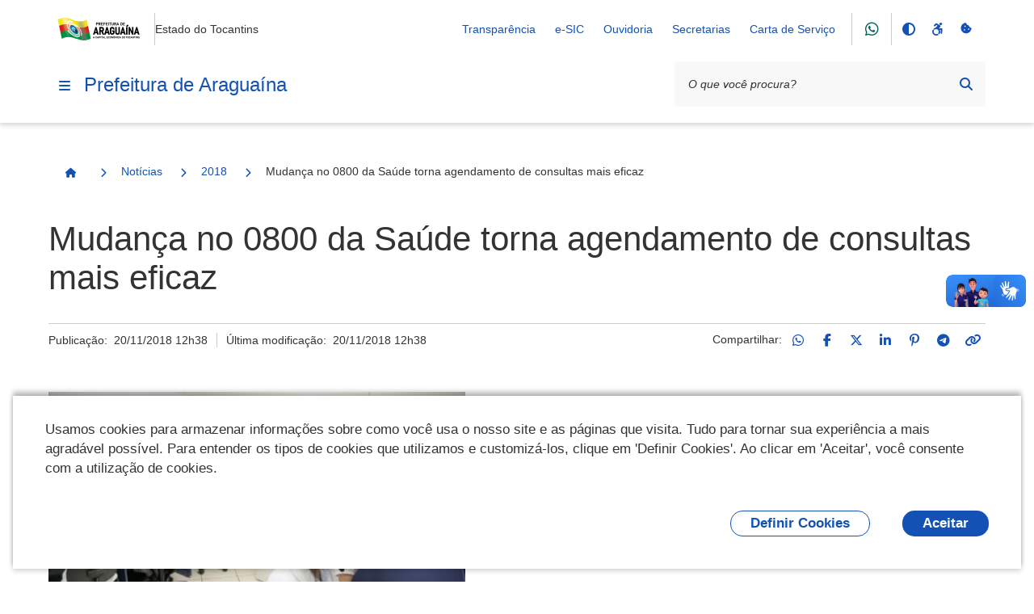

--- FILE ---
content_type: text/css; charset=utf-8
request_url: https://araguaina.to.gov.br/++plone++lgpd.plugin/++unique++2025-03-19%2018%3A00%3A09.579745/lgpd-plugin-bundle.css
body_size: 51404
content:

/* Resource: /++plone++lgpd.plugin/dsgov.min.css */
@charset "UTF-8";
/*!
 * DSGov: Design System de Governo
 * Versao beta
 * Suporte:
   - Serpro: DIDES/SUPSE/SESEP
 */
:root {
  --font-family-base: Rawline, Raleway, sans-serif;
  --surface-overlay-scrim: rgba(var(--rgb-secondary-09), var(--surface-opacity-md));
  --surface-overlay-text: linear-gradient(rgba(var(--rgb-secondary-01), var(--surface-opacity-none)), rgba(var(--rgb-secondary-09), var(--surface-opacity-default)));
  --interactive: var(--color-primary-default);
  --interactive-rgb: var(--rgb-primary-default);
  --visited: var(--color-primary-darken-01);
  --disabled: var(--surface-opacity-md, 0.45);
  --hover: var(--surface-opacity-xs, 0.16);
  --hover-effect: linear-gradient(
    rgba(var(--interactive-rgb), var(--hover)),
    rgba(var(--interactive-rgb), var(--hover))
  );
  --pressed: var(--surface-opacity-md, 0.45);
  --pressed-effect: linear-gradient(
    rgba(var(--interactive-rgb), var(--pressed)),
    rgba(var(--interactive-rgb), var(--pressed))
  );
  --focus-style: dashed;
  --focus-color: var(--color-support-03);
  --focus-offset: var(--spacing-scale-half);
  --focus-width: var(--surface-width-lg, 4px);
  --active: var(--color-primary-darken-01);
  --selected: var(--color-primary-lighten-01);
  --on: var(--color-primary-lighten-02);
  --off: var(--color-secondary-06);
  --ondrag-border-color: var(--interactive);
  --ondrag-border-width: var(--surface-width-md, 2px);
  --ondrag-border-style: solid;
  --ondrag-shadow-offset-x: var(--surface-offset-none, 0);
  --ondrag-shadow-offset-y: var(--surface-offset-md, 3px);
  --ondrag-shadow-blur: var(--surface-blur-lg, 6px);
  --ondrag-shadow-color: var(--interactive-rgb);
  --ondrag-shadow-opacity: var(--surface-opacity-sm, 0.3);
  --ondrag-opacity: var(--surface-opacity-xl, 0.85);
  --ondrag-rotate: -5deg;
  --ondrag-cursor: grabbing;
  --draggable-icon: grip-vertical;
  --draggable-cursor: grab;
  --dropzone-border-color: var(--interactive);
  --dropzone-border-width: var(--surface-width-sm, 1px);
  --dropzone-border-style: dashed;
  --ondrop-background: var(--interactive-rgb);
  --ondrop-opacity: var(--surface-opacity-sm, 0.3);
  --ondrop-cursor: copy;
  --color-primary-pastel-01: #c5d4eb;
  --color-primary-pastel-02: #dbe8fb;
  --color-primary-lighten-01: #2670e8;
  --color-primary-lighten-02: #5992ed;
  --color-primary-default: #1351b4;
  --color-primary-darken-01: #0c326f;
  --color-primary-darken-02: #071d41;
  --color-secondary-01: #fff;
  --color-secondary-02: #f8f8f8;
  --color-secondary-03: #ededed;
  --color-secondary-04: #ccc;
  --color-secondary-05: #9e9d9d;
  --color-secondary-06: #888;
  --color-secondary-07: #555;
  --color-secondary-08: #333;
  --color-secondary-09: #000;
  --color-highlight: #268744;
  --color-success: #168821;
  --color-warning: #ffcd07;
  --color-danger: #e60000;
  --color-info: #155bcb;
  --color-support-01: #36a191;
  --color-support-02: #f2e317;
  --color-support-03: #db4800;
  --color-support-04: #a26739;
  --color-support-05: #40e0d0;
  --color-support-06: #48cbeb;
  --color-support-07: #c72487;
  --color-support-08: #63007f;
  --color-support-09: #f08080;
  --color-support-10: #ff8c00;
  --color-support-11: #fdf5e6;
  --color-facebook: #3b5998;
  --color-google-plus: #db4a39;
  --color-linkedin: #0e76a8;
  --color-twitter: #00acee;
  --color-whatsapp: #25d366;
  --color-xbox: #9bc848;
  --color-yahoo: #720e9e;
  --color-youtube: #c4302b;
  --icon-size-base: 16px;
  --icon-size-xs: 8px;
  --icon-size-sm: 12px;
  --icon-size-lg: 20px;
  --icon-size-2x: 32px;
  --icon-size-3x: 48px;
  --icon-size-4x: 64px;
  --icon-size-5x: 80px;
  --icon-size-6x: 96px;
  --icon-size-7x: 112px;
  --icon-size-8x: 128px;
  --icon-size-9x: 144px;
  --icon-size-10x: 160px;
  --surface-width-none: 0;
  --surface-width-sm: 1px;
  --surface-width-md: 2px;
  --surface-width-lg: 4px;
  --surface-rounder-none: 0;
  --surface-rounder-sm: 4px;
  --surface-rounder-md: 8px;
  --surface-rounder-lg: 16px;
  --surface-rounder-pill: 999em;
  --surface-opacity-none: 0;
  --surface-opacity-default: 1;
  --surface-opacity-xs: 0.16;
  --surface-opacity-sm: 0.3;
  --surface-opacity-md: 0.45;
  --surface-opacity-lg: 0.65;
  --surface-opacity-xl: 0.85;
  --surface-border-solid-none: var(--surface-width-none) solid var(--color-secondary-06);
  --surface-border-solid-sm: var(--surface-width-sm) solid var(--color-secondary-06);
  --surface-border-solid-md: var(--surface-width-md) solid var(--color-secondary-06);
  --surface-border-solid-lg: var(--surface-width-lg) solid var(--color-secondary-06);
  --surface-border-dashed-none: var(--surface-width-none) dashed var(--color-secondary-06);
  --surface-border-dashed-sm: var(--surface-width-sm) dashed var(--color-secondary-06);
  --surface-border-dashed-md: var(--surface-width-md) dashed var(--color-secondary-06);
  --surface-border-dashed-lg: var(--surface-width-lg) dashed var(--color-secondary-06);
  --surface-blur-none: 0;
  --surface-blur-sm: 1px;
  --surface-blur-md: 3px;
  --surface-blur-lg: 6px;
  --surface-offset-none: 0;
  --surface-offset-sm: 1px;
  --surface-offset-md: 3px;
  --surface-offset-lg: 6px;
  --surface-offset-xl: 9px;
  --surface-shadow-none: none;
  --surface-shadow-sm: var(--surface-offset-none) var(--surface-offset-md) var(--surface-blur-lg) rgba(var(--rgb-secondary-09), var(--surface-opacity-xs));
  --surface-shadow-md: var(--surface-offset-md) var(--surface-offset-lg) var(--surface-blur-lg) rgba(var(--rgb-secondary-09), var(--surface-opacity-xs));
  --surface-shadow-lg: var(--surface-offset-lg) var(--surface-offset-xl) var(--surface-blur-lg) rgba(var(--rgb-secondary-09), var(--surface-opacity-xs));
  --font-weight-thin: 100;
  --font-weight-extra-light: 200;
  --font-weight-light: 300;
  --font-weight-regular: 400;
  --font-weight-medium: 500;
  --font-weight-semi-bold: 600;
  --font-weight-bold: 700;
  --font-weight-extra-bold: 800;
  --font-weight-black: 900;
  --font-size-scale-base: 14px;
  --font-size-scale-down-01: 11.662px;
  --font-size-scale-down-02: 9.716px;
  --font-size-scale-down-03: 8.106px;
  --font-size-scale-up-01: 16.8px;
  --font-size-scale-up-02: 20.16px;
  --font-size-scale-up-03: 24.192px;
  --font-size-scale-up-04: 29.036px;
  --font-size-scale-up-05: 34.832px;
  --font-size-scale-up-06: 41.804px;
  --font-size-scale-up-07: 50.162px;
  --font-line-height-low: 1.15;
  --font-line-height-medium: 1.45;
  --font-line-height-high: 1.85;
  --grid-breakpoint-xs: 0;
  --grid-breakpoint-sm: 575px;
  --grid-breakpoint-md: 992px;
  --grid-breakpoint-lg: 1280px;
  --grid-breakpoint-xl: 1600px;
  --grid-portrait-maxwidth: 100%;
  --grid-portrait-gutter: 16px;
  --grid-portrait-columns: 4;
  --grid-portrait-margin: 8px;
  --grid-tablet-maxwidth: 100%;
  --grid-tablet-gutter: 24px;
  --grid-tablet-columns: 8;
  --grid-tablet-margin: 40px;
  --grid-desktop-maxwidth: 1200px;
  --grid-desktop-gutter: 24px;
  --grid-desktop-columns: 12;
  --grid-desktop-margin: 40px;
  --grid-tv-maxwidth: 1520px;
  --grid-tv-gutter: 40px;
  --grid-tv-columns: 12;
  --grid-tv-margin: 40px;
  --spacing-vertical-top: top;
  --spacing-vertical-center: center;
  --spacing-vertical-bottom: bottom;
  --spacing-horizontal-left: left;
  --spacing-horizontal-center: center;
  --spacing-horizontal-right: right;
  --spacing-scale-default: 0;
  --spacing-scale-base: 8px;
  --spacing-scale-2x: 16px;
  --spacing-scale-3x: 24px;
  --spacing-scale-4x: 32px;
  --spacing-scale-5x: 40px;
  --spacing-scale-6x: 48px;
  --spacing-scale-7x: 56px;
  --spacing-scale-8x: 64px;
  --spacing-scale-9x: 72px;
  --spacing-scale-10x: 80px;
  --spacing-scale-half: 4px;
  --spacing-scale-baseh: 12px;
  --spacing-scale-2xh: 20px;
  --spacing-scale-3xh: 28px;
  --spacing-scale-4xh: 36px;
  --spacing-scale-5xh: 44px;
  --spacing-scale-6xh: 52px;
  --spacing-scale-7xh: 60px;
  --spacing-scale-8xh: 68px;
  --spacing-scale-9xh: 76px;
  --spacing-scale-10xh: 84px;
  --rgb-primary-pastel-01: 197, 212, 235;
  --rgb-primary-pastel-02: 219, 232, 251;
  --rgb-primary-lighten-01: 38, 112, 232;
  --rgb-primary-lighten-02: 89, 146, 237;
  --rgb-primary-default: 19, 81, 180;
  --rgb-primary-darken-01: 12, 50, 111;
  --rgb-primary-darken-02: 7, 29, 65;
  --rgb-secondary-01: 255, 255, 255;
  --rgb-secondary-02: 248, 248, 248;
  --rgb-secondary-03: 237, 237, 237;
  --rgb-secondary-04: 204, 204, 204;
  --rgb-secondary-05: 158, 157, 157;
  --rgb-secondary-06: 136, 136, 136;
  --rgb-secondary-07: 85, 85, 85;
  --rgb-secondary-08: 51, 51, 51;
  --rgb-secondary-09: 0, 0, 0;
  --rgb-highlight: 38, 135, 68;
  --rgb-success: 22, 136, 33;
  --rgb-warning: 255, 205, 7;
  --rgb-danger: 230, 0, 0;
  --rgb-info: 21, 91, 203;
  --rgb-support-01: 54, 161, 145;
  --rgb-support-02: 242, 227, 23;
  --rgb-support-03: 219, 72, 0;
  --rgb-support-04: 162, 103, 57;
  --rgb-support-05: 64, 224, 208;
  --rgb-support-06: 72, 203, 235;
  --rgb-support-07: 199, 36, 135;
  --rgb-support-08: 99, 0, 127;
  --rgb-support-09: 240, 128, 128;
  --rgb-support-10: 255, 140, 0;
  --rgb-support-11: 253, 245, 230;
  --rgb-facebook: 59, 89, 152;
  --rgb-google-plus: 219, 74, 57;
  --rgb-linkedin: 14, 118, 168;
  --rgb-twitter: 0, 172, 238;
  --rgb-whatsapp: 37, 211, 102;
  --rgb-xbox: 155, 200, 72;
  --rgb-yahoo: 114, 14, 158;
  --rgb-youtube: 196, 48, 43;
}

.dsgov {
  @import "~flatpickr/dist/flatpickr.min.css";
  @import "~intro.js/minified/introjs.min.css";
}
.dsgov .align-baseline {
  vertical-align: baseline !important;
}
.dsgov .align-top {
  vertical-align: top !important;
}
.dsgov .align-middle {
  vertical-align: middle !important;
}
.dsgov .align-bottom {
  vertical-align: bottom !important;
}
.dsgov .align-text-bottom {
  vertical-align: text-bottom !important;
}
.dsgov .align-text-top {
  vertical-align: text-top !important;
}
.dsgov .border {
  border: 1px solid #dee2e6 !important;
}
.dsgov .border-top {
  border-top: 1px solid #dee2e6 !important;
}
.dsgov .border-right {
  border-right: 1px solid #dee2e6 !important;
}
.dsgov .border-bottom {
  border-bottom: 1px solid #dee2e6 !important;
}
.dsgov .border-left {
  border-left: 1px solid #dee2e6 !important;
}
.dsgov .border-0 {
  border: 0 !important;
}
.dsgov .border-top-0 {
  border-top: 0 !important;
}
.dsgov .border-right-0 {
  border-right: 0 !important;
}
.dsgov .border-bottom-0 {
  border-bottom: 0 !important;
}
.dsgov .border-left-0 {
  border-left: 0 !important;
}
.dsgov .border-primary {
  border-color: #007bff !important;
}
.dsgov .border-secondary {
  border-color: #6c757d !important;
}
.dsgov .border-success {
  border-color: #28a745 !important;
}
.dsgov .border-info {
  border-color: #17a2b8 !important;
}
.dsgov .border-warning {
  border-color: #ffc107 !important;
}
.dsgov .border-danger {
  border-color: #dc3545 !important;
}
.dsgov .border-light {
  border-color: #f8f9fa !important;
}
.dsgov .border-dark {
  border-color: #343a40 !important;
}
.dsgov .border-white {
  border-color: #fff !important;
}
.dsgov .rounded-sm {
  border-radius: 0.2rem !important;
}
.dsgov .rounded {
  border-radius: 0.25rem !important;
}
.dsgov .rounded-top {
  border-top-left-radius: 0.25rem !important;
  border-top-right-radius: 0.25rem !important;
}
.dsgov .rounded-right {
  border-top-right-radius: 0.25rem !important;
  border-bottom-right-radius: 0.25rem !important;
}
.dsgov .rounded-bottom {
  border-bottom-right-radius: 0.25rem !important;
  border-bottom-left-radius: 0.25rem !important;
}
.dsgov .rounded-left {
  border-top-left-radius: 0.25rem !important;
  border-bottom-left-radius: 0.25rem !important;
}
.dsgov .rounded-lg {
  border-radius: 0.3rem !important;
}
.dsgov .rounded-circle {
  border-radius: 50% !important;
}
.dsgov .rounded-pill {
  border-radius: 50rem !important;
}
.dsgov .rounded-0 {
  border-radius: 0 !important;
}
.dsgov .clearfix::after {
  display: block;
  clear: both;
  content: "";
}
.dsgov .d-none {
  display: none !important;
}
.dsgov .d-inline {
  display: inline !important;
}
.dsgov .d-inline-block {
  display: inline-block !important;
}
.dsgov .d-block {
  display: block !important;
}
.dsgov .d-table {
  display: table !important;
}
.dsgov .d-table-row {
  display: table-row !important;
}
.dsgov .d-table-cell {
  display: table-cell !important;
}
.dsgov .d-flex {
  display: flex !important;
}
.dsgov .d-inline-flex {
  display: inline-flex !important;
}
@media (min-width: 575px) {
  .dsgov .d-sm-none {
    display: none !important;
  }
  .dsgov .d-sm-inline {
    display: inline !important;
  }
  .dsgov .d-sm-inline-block {
    display: inline-block !important;
  }
  .dsgov .d-sm-block {
    display: block !important;
  }
  .dsgov .d-sm-table {
    display: table !important;
  }
  .dsgov .d-sm-table-row {
    display: table-row !important;
  }
  .dsgov .d-sm-table-cell {
    display: table-cell !important;
  }
  .dsgov .d-sm-flex {
    display: flex !important;
  }
  .dsgov .d-sm-inline-flex {
    display: inline-flex !important;
  }
}
@media (min-width: 992px) {
  .dsgov .d-md-none {
    display: none !important;
  }
  .dsgov .d-md-inline {
    display: inline !important;
  }
  .dsgov .d-md-inline-block {
    display: inline-block !important;
  }
  .dsgov .d-md-block {
    display: block !important;
  }
  .dsgov .d-md-table {
    display: table !important;
  }
  .dsgov .d-md-table-row {
    display: table-row !important;
  }
  .dsgov .d-md-table-cell {
    display: table-cell !important;
  }
  .dsgov .d-md-flex {
    display: flex !important;
  }
  .dsgov .d-md-inline-flex {
    display: inline-flex !important;
  }
}
@media (min-width: 1280px) {
  .dsgov .d-lg-none {
    display: none !important;
  }
  .dsgov .d-lg-inline {
    display: inline !important;
  }
  .dsgov .d-lg-inline-block {
    display: inline-block !important;
  }
  .dsgov .d-lg-block {
    display: block !important;
  }
  .dsgov .d-lg-table {
    display: table !important;
  }
  .dsgov .d-lg-table-row {
    display: table-row !important;
  }
  .dsgov .d-lg-table-cell {
    display: table-cell !important;
  }
  .dsgov .d-lg-flex {
    display: flex !important;
  }
  .dsgov .d-lg-inline-flex {
    display: inline-flex !important;
  }
}
@media (min-width: 1600px) {
  .dsgov .d-xl-none {
    display: none !important;
  }
  .dsgov .d-xl-inline {
    display: inline !important;
  }
  .dsgov .d-xl-inline-block {
    display: inline-block !important;
  }
  .dsgov .d-xl-block {
    display: block !important;
  }
  .dsgov .d-xl-table {
    display: table !important;
  }
  .dsgov .d-xl-table-row {
    display: table-row !important;
  }
  .dsgov .d-xl-table-cell {
    display: table-cell !important;
  }
  .dsgov .d-xl-flex {
    display: flex !important;
  }
  .dsgov .d-xl-inline-flex {
    display: inline-flex !important;
  }
}
@media print {
  .dsgov .d-print-none {
    display: none !important;
  }
  .dsgov .d-print-inline {
    display: inline !important;
  }
  .dsgov .d-print-inline-block {
    display: inline-block !important;
  }
  .dsgov .d-print-block {
    display: block !important;
  }
  .dsgov .d-print-table {
    display: table !important;
  }
  .dsgov .d-print-table-row {
    display: table-row !important;
  }
  .dsgov .d-print-table-cell {
    display: table-cell !important;
  }
  .dsgov .d-print-flex {
    display: flex !important;
  }
  .dsgov .d-print-inline-flex {
    display: inline-flex !important;
  }
}
.dsgov .embed-responsive {
  position: relative;
  display: block;
  width: 100%;
  padding: 0;
  overflow: hidden;
}
.dsgov .embed-responsive::before {
  display: block;
  content: "";
}
.dsgov .embed-responsive .embed-responsive-item,
.dsgov .embed-responsive iframe,
.dsgov .embed-responsive embed,
.dsgov .embed-responsive object,
.dsgov .embed-responsive video {
  position: absolute;
  top: 0;
  bottom: 0;
  left: 0;
  width: 100%;
  height: 100%;
  border: 0;
}
.dsgov .embed-responsive-21by9::before {
  padding-top: 42.8571428571%;
}
.dsgov .embed-responsive-16by9::before {
  padding-top: 56.25%;
}
.dsgov .embed-responsive-4by3::before {
  padding-top: 75%;
}
.dsgov .embed-responsive-1by1::before {
  padding-top: 100%;
}
.dsgov .flex-row {
  flex-direction: row !important;
}
.dsgov .flex-column {
  flex-direction: column !important;
}
.dsgov .flex-row-reverse {
  flex-direction: row-reverse !important;
}
.dsgov .flex-column-reverse {
  flex-direction: column-reverse !important;
}
.dsgov .flex-wrap {
  flex-wrap: wrap !important;
}
.dsgov .flex-nowrap {
  flex-wrap: nowrap !important;
}
.dsgov .flex-wrap-reverse {
  flex-wrap: wrap-reverse !important;
}
.dsgov .flex-fill {
  flex: 1 1 auto !important;
}
.dsgov .flex-grow-0 {
  flex-grow: 0 !important;
}
.dsgov .flex-grow-1 {
  flex-grow: 1 !important;
}
.dsgov .flex-shrink-0 {
  flex-shrink: 0 !important;
}
.dsgov .flex-shrink-1 {
  flex-shrink: 1 !important;
}
.dsgov .justify-content-start {
  justify-content: flex-start !important;
}
.dsgov .justify-content-end {
  justify-content: flex-end !important;
}
.dsgov .justify-content-center {
  justify-content: center !important;
}
.dsgov .justify-content-between {
  justify-content: space-between !important;
}
.dsgov .justify-content-around {
  justify-content: space-around !important;
}
.dsgov .align-items-start {
  align-items: flex-start !important;
}
.dsgov .align-items-end {
  align-items: flex-end !important;
}
.dsgov .align-items-center {
  align-items: center !important;
}
.dsgov .align-items-baseline {
  align-items: baseline !important;
}
.dsgov .align-items-stretch {
  align-items: stretch !important;
}
.dsgov .align-content-start {
  align-content: flex-start !important;
}
.dsgov .align-content-end {
  align-content: flex-end !important;
}
.dsgov .align-content-center {
  align-content: center !important;
}
.dsgov .align-content-between {
  align-content: space-between !important;
}
.dsgov .align-content-around {
  align-content: space-around !important;
}
.dsgov .align-content-stretch {
  align-content: stretch !important;
}
.dsgov .align-self-auto {
  align-self: auto !important;
}
.dsgov .align-self-start {
  align-self: flex-start !important;
}
.dsgov .align-self-end {
  align-self: flex-end !important;
}
.dsgov .align-self-center {
  align-self: center !important;
}
.dsgov .align-self-baseline {
  align-self: baseline !important;
}
.dsgov .align-self-stretch {
  align-self: stretch !important;
}
@media (min-width: 575px) {
  .dsgov .flex-sm-row {
    flex-direction: row !important;
  }
  .dsgov .flex-sm-column {
    flex-direction: column !important;
  }
  .dsgov .flex-sm-row-reverse {
    flex-direction: row-reverse !important;
  }
  .dsgov .flex-sm-column-reverse {
    flex-direction: column-reverse !important;
  }
  .dsgov .flex-sm-wrap {
    flex-wrap: wrap !important;
  }
  .dsgov .flex-sm-nowrap {
    flex-wrap: nowrap !important;
  }
  .dsgov .flex-sm-wrap-reverse {
    flex-wrap: wrap-reverse !important;
  }
  .dsgov .flex-sm-fill {
    flex: 1 1 auto !important;
  }
  .dsgov .flex-sm-grow-0 {
    flex-grow: 0 !important;
  }
  .dsgov .flex-sm-grow-1 {
    flex-grow: 1 !important;
  }
  .dsgov .flex-sm-shrink-0 {
    flex-shrink: 0 !important;
  }
  .dsgov .flex-sm-shrink-1 {
    flex-shrink: 1 !important;
  }
  .dsgov .justify-content-sm-start {
    justify-content: flex-start !important;
  }
  .dsgov .justify-content-sm-end {
    justify-content: flex-end !important;
  }
  .dsgov .justify-content-sm-center {
    justify-content: center !important;
  }
  .dsgov .justify-content-sm-between {
    justify-content: space-between !important;
  }
  .dsgov .justify-content-sm-around {
    justify-content: space-around !important;
  }
  .dsgov .align-items-sm-start {
    align-items: flex-start !important;
  }
  .dsgov .align-items-sm-end {
    align-items: flex-end !important;
  }
  .dsgov .align-items-sm-center {
    align-items: center !important;
  }
  .dsgov .align-items-sm-baseline {
    align-items: baseline !important;
  }
  .dsgov .align-items-sm-stretch {
    align-items: stretch !important;
  }
  .dsgov .align-content-sm-start {
    align-content: flex-start !important;
  }
  .dsgov .align-content-sm-end {
    align-content: flex-end !important;
  }
  .dsgov .align-content-sm-center {
    align-content: center !important;
  }
  .dsgov .align-content-sm-between {
    align-content: space-between !important;
  }
  .dsgov .align-content-sm-around {
    align-content: space-around !important;
  }
  .dsgov .align-content-sm-stretch {
    align-content: stretch !important;
  }
  .dsgov .align-self-sm-auto {
    align-self: auto !important;
  }
  .dsgov .align-self-sm-start {
    align-self: flex-start !important;
  }
  .dsgov .align-self-sm-end {
    align-self: flex-end !important;
  }
  .dsgov .align-self-sm-center {
    align-self: center !important;
  }
  .dsgov .align-self-sm-baseline {
    align-self: baseline !important;
  }
  .dsgov .align-self-sm-stretch {
    align-self: stretch !important;
  }
}
@media (min-width: 992px) {
  .dsgov .flex-md-row {
    flex-direction: row !important;
  }
  .dsgov .flex-md-column {
    flex-direction: column !important;
  }
  .dsgov .flex-md-row-reverse {
    flex-direction: row-reverse !important;
  }
  .dsgov .flex-md-column-reverse {
    flex-direction: column-reverse !important;
  }
  .dsgov .flex-md-wrap {
    flex-wrap: wrap !important;
  }
  .dsgov .flex-md-nowrap {
    flex-wrap: nowrap !important;
  }
  .dsgov .flex-md-wrap-reverse {
    flex-wrap: wrap-reverse !important;
  }
  .dsgov .flex-md-fill {
    flex: 1 1 auto !important;
  }
  .dsgov .flex-md-grow-0 {
    flex-grow: 0 !important;
  }
  .dsgov .flex-md-grow-1 {
    flex-grow: 1 !important;
  }
  .dsgov .flex-md-shrink-0 {
    flex-shrink: 0 !important;
  }
  .dsgov .flex-md-shrink-1 {
    flex-shrink: 1 !important;
  }
  .dsgov .justify-content-md-start {
    justify-content: flex-start !important;
  }
  .dsgov .justify-content-md-end {
    justify-content: flex-end !important;
  }
  .dsgov .justify-content-md-center {
    justify-content: center !important;
  }
  .dsgov .justify-content-md-between {
    justify-content: space-between !important;
  }
  .dsgov .justify-content-md-around {
    justify-content: space-around !important;
  }
  .dsgov .align-items-md-start {
    align-items: flex-start !important;
  }
  .dsgov .align-items-md-end {
    align-items: flex-end !important;
  }
  .dsgov .align-items-md-center {
    align-items: center !important;
  }
  .dsgov .align-items-md-baseline {
    align-items: baseline !important;
  }
  .dsgov .align-items-md-stretch {
    align-items: stretch !important;
  }
  .dsgov .align-content-md-start {
    align-content: flex-start !important;
  }
  .dsgov .align-content-md-end {
    align-content: flex-end !important;
  }
  .dsgov .align-content-md-center {
    align-content: center !important;
  }
  .dsgov .align-content-md-between {
    align-content: space-between !important;
  }
  .dsgov .align-content-md-around {
    align-content: space-around !important;
  }
  .dsgov .align-content-md-stretch {
    align-content: stretch !important;
  }
  .dsgov .align-self-md-auto {
    align-self: auto !important;
  }
  .dsgov .align-self-md-start {
    align-self: flex-start !important;
  }
  .dsgov .align-self-md-end {
    align-self: flex-end !important;
  }
  .dsgov .align-self-md-center {
    align-self: center !important;
  }
  .dsgov .align-self-md-baseline {
    align-self: baseline !important;
  }
  .dsgov .align-self-md-stretch {
    align-self: stretch !important;
  }
}
@media (min-width: 1280px) {
  .dsgov .flex-lg-row {
    flex-direction: row !important;
  }
  .dsgov .flex-lg-column {
    flex-direction: column !important;
  }
  .dsgov .flex-lg-row-reverse {
    flex-direction: row-reverse !important;
  }
  .dsgov .flex-lg-column-reverse {
    flex-direction: column-reverse !important;
  }
  .dsgov .flex-lg-wrap {
    flex-wrap: wrap !important;
  }
  .dsgov .flex-lg-nowrap {
    flex-wrap: nowrap !important;
  }
  .dsgov .flex-lg-wrap-reverse {
    flex-wrap: wrap-reverse !important;
  }
  .dsgov .flex-lg-fill {
    flex: 1 1 auto !important;
  }
  .dsgov .flex-lg-grow-0 {
    flex-grow: 0 !important;
  }
  .dsgov .flex-lg-grow-1 {
    flex-grow: 1 !important;
  }
  .dsgov .flex-lg-shrink-0 {
    flex-shrink: 0 !important;
  }
  .dsgov .flex-lg-shrink-1 {
    flex-shrink: 1 !important;
  }
  .dsgov .justify-content-lg-start {
    justify-content: flex-start !important;
  }
  .dsgov .justify-content-lg-end {
    justify-content: flex-end !important;
  }
  .dsgov .justify-content-lg-center {
    justify-content: center !important;
  }
  .dsgov .justify-content-lg-between {
    justify-content: space-between !important;
  }
  .dsgov .justify-content-lg-around {
    justify-content: space-around !important;
  }
  .dsgov .align-items-lg-start {
    align-items: flex-start !important;
  }
  .dsgov .align-items-lg-end {
    align-items: flex-end !important;
  }
  .dsgov .align-items-lg-center {
    align-items: center !important;
  }
  .dsgov .align-items-lg-baseline {
    align-items: baseline !important;
  }
  .dsgov .align-items-lg-stretch {
    align-items: stretch !important;
  }
  .dsgov .align-content-lg-start {
    align-content: flex-start !important;
  }
  .dsgov .align-content-lg-end {
    align-content: flex-end !important;
  }
  .dsgov .align-content-lg-center {
    align-content: center !important;
  }
  .dsgov .align-content-lg-between {
    align-content: space-between !important;
  }
  .dsgov .align-content-lg-around {
    align-content: space-around !important;
  }
  .dsgov .align-content-lg-stretch {
    align-content: stretch !important;
  }
  .dsgov .align-self-lg-auto {
    align-self: auto !important;
  }
  .dsgov .align-self-lg-start {
    align-self: flex-start !important;
  }
  .dsgov .align-self-lg-end {
    align-self: flex-end !important;
  }
  .dsgov .align-self-lg-center {
    align-self: center !important;
  }
  .dsgov .align-self-lg-baseline {
    align-self: baseline !important;
  }
  .dsgov .align-self-lg-stretch {
    align-self: stretch !important;
  }
}
@media (min-width: 1600px) {
  .dsgov .flex-xl-row {
    flex-direction: row !important;
  }
  .dsgov .flex-xl-column {
    flex-direction: column !important;
  }
  .dsgov .flex-xl-row-reverse {
    flex-direction: row-reverse !important;
  }
  .dsgov .flex-xl-column-reverse {
    flex-direction: column-reverse !important;
  }
  .dsgov .flex-xl-wrap {
    flex-wrap: wrap !important;
  }
  .dsgov .flex-xl-nowrap {
    flex-wrap: nowrap !important;
  }
  .dsgov .flex-xl-wrap-reverse {
    flex-wrap: wrap-reverse !important;
  }
  .dsgov .flex-xl-fill {
    flex: 1 1 auto !important;
  }
  .dsgov .flex-xl-grow-0 {
    flex-grow: 0 !important;
  }
  .dsgov .flex-xl-grow-1 {
    flex-grow: 1 !important;
  }
  .dsgov .flex-xl-shrink-0 {
    flex-shrink: 0 !important;
  }
  .dsgov .flex-xl-shrink-1 {
    flex-shrink: 1 !important;
  }
  .dsgov .justify-content-xl-start {
    justify-content: flex-start !important;
  }
  .dsgov .justify-content-xl-end {
    justify-content: flex-end !important;
  }
  .dsgov .justify-content-xl-center {
    justify-content: center !important;
  }
  .dsgov .justify-content-xl-between {
    justify-content: space-between !important;
  }
  .dsgov .justify-content-xl-around {
    justify-content: space-around !important;
  }
  .dsgov .align-items-xl-start {
    align-items: flex-start !important;
  }
  .dsgov .align-items-xl-end {
    align-items: flex-end !important;
  }
  .dsgov .align-items-xl-center {
    align-items: center !important;
  }
  .dsgov .align-items-xl-baseline {
    align-items: baseline !important;
  }
  .dsgov .align-items-xl-stretch {
    align-items: stretch !important;
  }
  .dsgov .align-content-xl-start {
    align-content: flex-start !important;
  }
  .dsgov .align-content-xl-end {
    align-content: flex-end !important;
  }
  .dsgov .align-content-xl-center {
    align-content: center !important;
  }
  .dsgov .align-content-xl-between {
    align-content: space-between !important;
  }
  .dsgov .align-content-xl-around {
    align-content: space-around !important;
  }
  .dsgov .align-content-xl-stretch {
    align-content: stretch !important;
  }
  .dsgov .align-self-xl-auto {
    align-self: auto !important;
  }
  .dsgov .align-self-xl-start {
    align-self: flex-start !important;
  }
  .dsgov .align-self-xl-end {
    align-self: flex-end !important;
  }
  .dsgov .align-self-xl-center {
    align-self: center !important;
  }
  .dsgov .align-self-xl-baseline {
    align-self: baseline !important;
  }
  .dsgov .align-self-xl-stretch {
    align-self: stretch !important;
  }
}
.dsgov .float-left {
  float: left !important;
}
.dsgov .float-right {
  float: right !important;
}
.dsgov .float-none {
  float: none !important;
}
@media (min-width: 575px) {
  .dsgov .float-sm-left {
    float: left !important;
  }
  .dsgov .float-sm-right {
    float: right !important;
  }
  .dsgov .float-sm-none {
    float: none !important;
  }
}
@media (min-width: 992px) {
  .dsgov .float-md-left {
    float: left !important;
  }
  .dsgov .float-md-right {
    float: right !important;
  }
  .dsgov .float-md-none {
    float: none !important;
  }
}
@media (min-width: 1280px) {
  .dsgov .float-lg-left {
    float: left !important;
  }
  .dsgov .float-lg-right {
    float: right !important;
  }
  .dsgov .float-lg-none {
    float: none !important;
  }
}
@media (min-width: 1600px) {
  .dsgov .float-xl-left {
    float: left !important;
  }
  .dsgov .float-xl-right {
    float: right !important;
  }
  .dsgov .float-xl-none {
    float: none !important;
  }
}
.dsgov .overflow-auto {
  overflow: auto !important;
}
.dsgov .overflow-hidden {
  overflow: hidden !important;
}
.dsgov .position-static {
  position: static !important;
}
.dsgov .position-relative {
  position: relative !important;
}
.dsgov .position-absolute {
  position: absolute !important;
}
.dsgov .position-fixed {
  position: fixed !important;
}
.dsgov .position-sticky {
  position: sticky !important;
}
.dsgov .fixed-top {
  position: fixed;
  top: 0;
  right: 0;
  left: 0;
  z-index: 1030;
}
.dsgov .fixed-bottom {
  position: fixed;
  right: 0;
  bottom: 0;
  left: 0;
  z-index: 1030;
}
@supports (position: sticky) {
  .dsgov .sticky-top {
    position: sticky;
    top: 0;
    z-index: 1020;
  }
}
.dsgov .sr-only {
  position: absolute;
  width: 1px;
  height: 1px;
  padding: 0;
  margin: -1px;
  overflow: hidden;
  clip: rect(0, 0, 0, 0);
  white-space: nowrap;
  border: 0;
}
.dsgov .sr-only-focusable:active, .dsgov .sr-only-focusable:focus {
  position: static;
  width: auto;
  height: auto;
  overflow: visible;
  clip: auto;
  white-space: normal;
}
.dsgov .shadow-sm {
  box-shadow: 0 0.125rem 0.25rem rgba(0, 0, 0, 0.075) !important;
}
.dsgov .shadow {
  box-shadow: 0 0.5rem 1rem rgba(0, 0, 0, 0.15) !important;
}
.dsgov .shadow-lg {
  box-shadow: 0 1rem 3rem rgba(0, 0, 0, 0.175) !important;
}
.dsgov .shadow-none {
  box-shadow: none !important;
}
.dsgov .w-25 {
  width: 25% !important;
}
.dsgov .w-50 {
  width: 50% !important;
}
.dsgov .w-75 {
  width: 75% !important;
}
.dsgov .w-100 {
  width: 100% !important;
}
.dsgov .w-auto {
  width: auto !important;
}
.dsgov .h-25 {
  height: 25% !important;
}
.dsgov .h-50 {
  height: 50% !important;
}
.dsgov .h-75 {
  height: 75% !important;
}
.dsgov .h-100 {
  height: 100% !important;
}
.dsgov .h-auto {
  height: auto !important;
}
.dsgov .mw-100 {
  max-width: 100% !important;
}
.dsgov .mh-100 {
  max-height: 100% !important;
}
.dsgov .min-vw-100 {
  min-width: 100vw !important;
}
.dsgov .min-vh-100 {
  min-height: 100vh !important;
}
.dsgov .vw-100 {
  width: 100vw !important;
}
.dsgov .vh-100 {
  height: 100vh !important;
}
.dsgov .m-0 {
  margin: 0 !important;
}
.dsgov .mt-0,
.dsgov .my-0 {
  margin-top: 0 !important;
}
.dsgov .mr-0,
.dsgov .mx-0 {
  margin-right: 0 !important;
}
.dsgov .mb-0,
.dsgov .my-0 {
  margin-bottom: 0 !important;
}
.dsgov .ml-0,
.dsgov .mx-0 {
  margin-left: 0 !important;
}
.dsgov .m-1 {
  margin: 8px !important;
}
.dsgov .mt-1,
.dsgov .my-1 {
  margin-top: 8px !important;
}
.dsgov .mr-1,
.dsgov .mx-1 {
  margin-right: 8px !important;
}
.dsgov .mb-1,
.dsgov .my-1 {
  margin-bottom: 8px !important;
}
.dsgov .ml-1,
.dsgov .mx-1 {
  margin-left: 8px !important;
}
.dsgov .m-2 {
  margin: 12px !important;
}
.dsgov .mt-2,
.dsgov .my-2 {
  margin-top: 12px !important;
}
.dsgov .mr-2,
.dsgov .mx-2 {
  margin-right: 12px !important;
}
.dsgov .mb-2,
.dsgov .my-2 {
  margin-bottom: 12px !important;
}
.dsgov .ml-2,
.dsgov .mx-2 {
  margin-left: 12px !important;
}
.dsgov .m-3 {
  margin: 16px !important;
}
.dsgov .mt-3,
.dsgov .my-3 {
  margin-top: 16px !important;
}
.dsgov .mr-3,
.dsgov .mx-3 {
  margin-right: 16px !important;
}
.dsgov .mb-3,
.dsgov .my-3 {
  margin-bottom: 16px !important;
}
.dsgov .ml-3,
.dsgov .mx-3 {
  margin-left: 16px !important;
}
.dsgov .m-4 {
  margin: 24px !important;
}
.dsgov .mt-4,
.dsgov .my-4 {
  margin-top: 24px !important;
}
.dsgov .mr-4,
.dsgov .mx-4 {
  margin-right: 24px !important;
}
.dsgov .mb-4,
.dsgov .my-4 {
  margin-bottom: 24px !important;
}
.dsgov .ml-4,
.dsgov .mx-4 {
  margin-left: 24px !important;
}
.dsgov .m-5 {
  margin: 40px !important;
}
.dsgov .mt-5,
.dsgov .my-5 {
  margin-top: 40px !important;
}
.dsgov .mr-5,
.dsgov .mx-5 {
  margin-right: 40px !important;
}
.dsgov .mb-5,
.dsgov .my-5 {
  margin-bottom: 40px !important;
}
.dsgov .ml-5,
.dsgov .mx-5 {
  margin-left: 40px !important;
}
.dsgov .m-half {
  margin: 4px !important;
}
.dsgov .mt-half,
.dsgov .my-half {
  margin-top: 4px !important;
}
.dsgov .mr-half,
.dsgov .mx-half {
  margin-right: 4px !important;
}
.dsgov .mb-half,
.dsgov .my-half {
  margin-bottom: 4px !important;
}
.dsgov .ml-half,
.dsgov .mx-half {
  margin-left: 4px !important;
}
.dsgov .m-base {
  margin: 8px !important;
}
.dsgov .mt-base,
.dsgov .my-base {
  margin-top: 8px !important;
}
.dsgov .mr-base,
.dsgov .mx-base {
  margin-right: 8px !important;
}
.dsgov .mb-base,
.dsgov .my-base {
  margin-bottom: 8px !important;
}
.dsgov .ml-base,
.dsgov .mx-base {
  margin-left: 8px !important;
}
.dsgov .m-baseh {
  margin: 12px !important;
}
.dsgov .mt-baseh,
.dsgov .my-baseh {
  margin-top: 12px !important;
}
.dsgov .mr-baseh,
.dsgov .mx-baseh {
  margin-right: 12px !important;
}
.dsgov .mb-baseh,
.dsgov .my-baseh {
  margin-bottom: 12px !important;
}
.dsgov .ml-baseh,
.dsgov .mx-baseh {
  margin-left: 12px !important;
}
.dsgov .m-2x {
  margin: 16px !important;
}
.dsgov .mt-2x,
.dsgov .my-2x {
  margin-top: 16px !important;
}
.dsgov .mr-2x,
.dsgov .mx-2x {
  margin-right: 16px !important;
}
.dsgov .mb-2x,
.dsgov .my-2x {
  margin-bottom: 16px !important;
}
.dsgov .ml-2x,
.dsgov .mx-2x {
  margin-left: 16px !important;
}
.dsgov .m-2xh {
  margin: 20px !important;
}
.dsgov .mt-2xh,
.dsgov .my-2xh {
  margin-top: 20px !important;
}
.dsgov .mr-2xh,
.dsgov .mx-2xh {
  margin-right: 20px !important;
}
.dsgov .mb-2xh,
.dsgov .my-2xh {
  margin-bottom: 20px !important;
}
.dsgov .ml-2xh,
.dsgov .mx-2xh {
  margin-left: 20px !important;
}
.dsgov .m-3x {
  margin: 24px !important;
}
.dsgov .mt-3x,
.dsgov .my-3x {
  margin-top: 24px !important;
}
.dsgov .mr-3x,
.dsgov .mx-3x {
  margin-right: 24px !important;
}
.dsgov .mb-3x,
.dsgov .my-3x {
  margin-bottom: 24px !important;
}
.dsgov .ml-3x,
.dsgov .mx-3x {
  margin-left: 24px !important;
}
.dsgov .m-3xh {
  margin: 28px !important;
}
.dsgov .mt-3xh,
.dsgov .my-3xh {
  margin-top: 28px !important;
}
.dsgov .mr-3xh,
.dsgov .mx-3xh {
  margin-right: 28px !important;
}
.dsgov .mb-3xh,
.dsgov .my-3xh {
  margin-bottom: 28px !important;
}
.dsgov .ml-3xh,
.dsgov .mx-3xh {
  margin-left: 28px !important;
}
.dsgov .m-4x {
  margin: 32px !important;
}
.dsgov .mt-4x,
.dsgov .my-4x {
  margin-top: 32px !important;
}
.dsgov .mr-4x,
.dsgov .mx-4x {
  margin-right: 32px !important;
}
.dsgov .mb-4x,
.dsgov .my-4x {
  margin-bottom: 32px !important;
}
.dsgov .ml-4x,
.dsgov .mx-4x {
  margin-left: 32px !important;
}
.dsgov .m-4xh {
  margin: 36px !important;
}
.dsgov .mt-4xh,
.dsgov .my-4xh {
  margin-top: 36px !important;
}
.dsgov .mr-4xh,
.dsgov .mx-4xh {
  margin-right: 36px !important;
}
.dsgov .mb-4xh,
.dsgov .my-4xh {
  margin-bottom: 36px !important;
}
.dsgov .ml-4xh,
.dsgov .mx-4xh {
  margin-left: 36px !important;
}
.dsgov .m-5x {
  margin: 40px !important;
}
.dsgov .mt-5x,
.dsgov .my-5x {
  margin-top: 40px !important;
}
.dsgov .mr-5x,
.dsgov .mx-5x {
  margin-right: 40px !important;
}
.dsgov .mb-5x,
.dsgov .my-5x {
  margin-bottom: 40px !important;
}
.dsgov .ml-5x,
.dsgov .mx-5x {
  margin-left: 40px !important;
}
.dsgov .m-5xh {
  margin: 44px !important;
}
.dsgov .mt-5xh,
.dsgov .my-5xh {
  margin-top: 44px !important;
}
.dsgov .mr-5xh,
.dsgov .mx-5xh {
  margin-right: 44px !important;
}
.dsgov .mb-5xh,
.dsgov .my-5xh {
  margin-bottom: 44px !important;
}
.dsgov .ml-5xh,
.dsgov .mx-5xh {
  margin-left: 44px !important;
}
.dsgov .m-6x {
  margin: 48px !important;
}
.dsgov .mt-6x,
.dsgov .my-6x {
  margin-top: 48px !important;
}
.dsgov .mr-6x,
.dsgov .mx-6x {
  margin-right: 48px !important;
}
.dsgov .mb-6x,
.dsgov .my-6x {
  margin-bottom: 48px !important;
}
.dsgov .ml-6x,
.dsgov .mx-6x {
  margin-left: 48px !important;
}
.dsgov .m-6xh {
  margin: 52px !important;
}
.dsgov .mt-6xh,
.dsgov .my-6xh {
  margin-top: 52px !important;
}
.dsgov .mr-6xh,
.dsgov .mx-6xh {
  margin-right: 52px !important;
}
.dsgov .mb-6xh,
.dsgov .my-6xh {
  margin-bottom: 52px !important;
}
.dsgov .ml-6xh,
.dsgov .mx-6xh {
  margin-left: 52px !important;
}
.dsgov .m-7x {
  margin: 56px !important;
}
.dsgov .mt-7x,
.dsgov .my-7x {
  margin-top: 56px !important;
}
.dsgov .mr-7x,
.dsgov .mx-7x {
  margin-right: 56px !important;
}
.dsgov .mb-7x,
.dsgov .my-7x {
  margin-bottom: 56px !important;
}
.dsgov .ml-7x,
.dsgov .mx-7x {
  margin-left: 56px !important;
}
.dsgov .m-7xh {
  margin: 60px !important;
}
.dsgov .mt-7xh,
.dsgov .my-7xh {
  margin-top: 60px !important;
}
.dsgov .mr-7xh,
.dsgov .mx-7xh {
  margin-right: 60px !important;
}
.dsgov .mb-7xh,
.dsgov .my-7xh {
  margin-bottom: 60px !important;
}
.dsgov .ml-7xh,
.dsgov .mx-7xh {
  margin-left: 60px !important;
}
.dsgov .m-8x {
  margin: 64px !important;
}
.dsgov .mt-8x,
.dsgov .my-8x {
  margin-top: 64px !important;
}
.dsgov .mr-8x,
.dsgov .mx-8x {
  margin-right: 64px !important;
}
.dsgov .mb-8x,
.dsgov .my-8x {
  margin-bottom: 64px !important;
}
.dsgov .ml-8x,
.dsgov .mx-8x {
  margin-left: 64px !important;
}
.dsgov .m-8xh {
  margin: 68px !important;
}
.dsgov .mt-8xh,
.dsgov .my-8xh {
  margin-top: 68px !important;
}
.dsgov .mr-8xh,
.dsgov .mx-8xh {
  margin-right: 68px !important;
}
.dsgov .mb-8xh,
.dsgov .my-8xh {
  margin-bottom: 68px !important;
}
.dsgov .ml-8xh,
.dsgov .mx-8xh {
  margin-left: 68px !important;
}
.dsgov .m-9x {
  margin: 72px !important;
}
.dsgov .mt-9x,
.dsgov .my-9x {
  margin-top: 72px !important;
}
.dsgov .mr-9x,
.dsgov .mx-9x {
  margin-right: 72px !important;
}
.dsgov .mb-9x,
.dsgov .my-9x {
  margin-bottom: 72px !important;
}
.dsgov .ml-9x,
.dsgov .mx-9x {
  margin-left: 72px !important;
}
.dsgov .m-9xh {
  margin: 76px !important;
}
.dsgov .mt-9xh,
.dsgov .my-9xh {
  margin-top: 76px !important;
}
.dsgov .mr-9xh,
.dsgov .mx-9xh {
  margin-right: 76px !important;
}
.dsgov .mb-9xh,
.dsgov .my-9xh {
  margin-bottom: 76px !important;
}
.dsgov .ml-9xh,
.dsgov .mx-9xh {
  margin-left: 76px !important;
}
.dsgov .m-10x {
  margin: 80px !important;
}
.dsgov .mt-10x,
.dsgov .my-10x {
  margin-top: 80px !important;
}
.dsgov .mr-10x,
.dsgov .mx-10x {
  margin-right: 80px !important;
}
.dsgov .mb-10x,
.dsgov .my-10x {
  margin-bottom: 80px !important;
}
.dsgov .ml-10x,
.dsgov .mx-10x {
  margin-left: 80px !important;
}
.dsgov .m-10xh {
  margin: 84px !important;
}
.dsgov .mt-10xh,
.dsgov .my-10xh {
  margin-top: 84px !important;
}
.dsgov .mr-10xh,
.dsgov .mx-10xh {
  margin-right: 84px !important;
}
.dsgov .mb-10xh,
.dsgov .my-10xh {
  margin-bottom: 84px !important;
}
.dsgov .ml-10xh,
.dsgov .mx-10xh {
  margin-left: 84px !important;
}
.dsgov .p-0 {
  padding: 0 !important;
}
.dsgov .pt-0,
.dsgov .py-0 {
  padding-top: 0 !important;
}
.dsgov .pr-0,
.dsgov .px-0 {
  padding-right: 0 !important;
}
.dsgov .pb-0,
.dsgov .py-0 {
  padding-bottom: 0 !important;
}
.dsgov .pl-0,
.dsgov .px-0 {
  padding-left: 0 !important;
}
.dsgov .p-1 {
  padding: 8px !important;
}
.dsgov .pt-1,
.dsgov .py-1 {
  padding-top: 8px !important;
}
.dsgov .pr-1,
.dsgov .px-1 {
  padding-right: 8px !important;
}
.dsgov .pb-1,
.dsgov .py-1 {
  padding-bottom: 8px !important;
}
.dsgov .pl-1,
.dsgov .px-1 {
  padding-left: 8px !important;
}
.dsgov .p-2 {
  padding: 12px !important;
}
.dsgov .pt-2,
.dsgov .py-2 {
  padding-top: 12px !important;
}
.dsgov .pr-2,
.dsgov .px-2 {
  padding-right: 12px !important;
}
.dsgov .pb-2,
.dsgov .py-2 {
  padding-bottom: 12px !important;
}
.dsgov .pl-2,
.dsgov .px-2 {
  padding-left: 12px !important;
}
.dsgov .p-3 {
  padding: 16px !important;
}
.dsgov .pt-3,
.dsgov .py-3 {
  padding-top: 16px !important;
}
.dsgov .pr-3,
.dsgov .px-3 {
  padding-right: 16px !important;
}
.dsgov .pb-3,
.dsgov .py-3 {
  padding-bottom: 16px !important;
}
.dsgov .pl-3,
.dsgov .px-3 {
  padding-left: 16px !important;
}
.dsgov .p-4 {
  padding: 24px !important;
}
.dsgov .pt-4,
.dsgov .py-4 {
  padding-top: 24px !important;
}
.dsgov .pr-4,
.dsgov .px-4 {
  padding-right: 24px !important;
}
.dsgov .pb-4,
.dsgov .py-4 {
  padding-bottom: 24px !important;
}
.dsgov .pl-4,
.dsgov .px-4 {
  padding-left: 24px !important;
}
.dsgov .p-5 {
  padding: 40px !important;
}
.dsgov .pt-5,
.dsgov .py-5 {
  padding-top: 40px !important;
}
.dsgov .pr-5,
.dsgov .px-5 {
  padding-right: 40px !important;
}
.dsgov .pb-5,
.dsgov .py-5 {
  padding-bottom: 40px !important;
}
.dsgov .pl-5,
.dsgov .px-5 {
  padding-left: 40px !important;
}
.dsgov .p-half {
  padding: 4px !important;
}
.dsgov .pt-half,
.dsgov .py-half {
  padding-top: 4px !important;
}
.dsgov .pr-half,
.dsgov .px-half {
  padding-right: 4px !important;
}
.dsgov .pb-half,
.dsgov .py-half {
  padding-bottom: 4px !important;
}
.dsgov .pl-half,
.dsgov .px-half {
  padding-left: 4px !important;
}
.dsgov .p-base {
  padding: 8px !important;
}
.dsgov .pt-base,
.dsgov .py-base {
  padding-top: 8px !important;
}
.dsgov .pr-base,
.dsgov .px-base {
  padding-right: 8px !important;
}
.dsgov .pb-base,
.dsgov .py-base {
  padding-bottom: 8px !important;
}
.dsgov .pl-base,
.dsgov .px-base {
  padding-left: 8px !important;
}
.dsgov .p-baseh {
  padding: 12px !important;
}
.dsgov .pt-baseh,
.dsgov .py-baseh {
  padding-top: 12px !important;
}
.dsgov .pr-baseh,
.dsgov .px-baseh {
  padding-right: 12px !important;
}
.dsgov .pb-baseh,
.dsgov .py-baseh {
  padding-bottom: 12px !important;
}
.dsgov .pl-baseh,
.dsgov .px-baseh {
  padding-left: 12px !important;
}
.dsgov .p-2x {
  padding: 16px !important;
}
.dsgov .pt-2x,
.dsgov .py-2x {
  padding-top: 16px !important;
}
.dsgov .pr-2x,
.dsgov .px-2x {
  padding-right: 16px !important;
}
.dsgov .pb-2x,
.dsgov .py-2x {
  padding-bottom: 16px !important;
}
.dsgov .pl-2x,
.dsgov .px-2x {
  padding-left: 16px !important;
}
.dsgov .p-2xh {
  padding: 20px !important;
}
.dsgov .pt-2xh,
.dsgov .py-2xh {
  padding-top: 20px !important;
}
.dsgov .pr-2xh,
.dsgov .px-2xh {
  padding-right: 20px !important;
}
.dsgov .pb-2xh,
.dsgov .py-2xh {
  padding-bottom: 20px !important;
}
.dsgov .pl-2xh,
.dsgov .px-2xh {
  padding-left: 20px !important;
}
.dsgov .p-3x {
  padding: 24px !important;
}
.dsgov .pt-3x,
.dsgov .py-3x {
  padding-top: 24px !important;
}
.dsgov .pr-3x,
.dsgov .px-3x {
  padding-right: 24px !important;
}
.dsgov .pb-3x,
.dsgov .py-3x {
  padding-bottom: 24px !important;
}
.dsgov .pl-3x,
.dsgov .px-3x {
  padding-left: 24px !important;
}
.dsgov .p-3xh {
  padding: 28px !important;
}
.dsgov .pt-3xh,
.dsgov .py-3xh {
  padding-top: 28px !important;
}
.dsgov .pr-3xh,
.dsgov .px-3xh {
  padding-right: 28px !important;
}
.dsgov .pb-3xh,
.dsgov .py-3xh {
  padding-bottom: 28px !important;
}
.dsgov .pl-3xh,
.dsgov .px-3xh {
  padding-left: 28px !important;
}
.dsgov .p-4x {
  padding: 32px !important;
}
.dsgov .pt-4x,
.dsgov .py-4x {
  padding-top: 32px !important;
}
.dsgov .pr-4x,
.dsgov .px-4x {
  padding-right: 32px !important;
}
.dsgov .pb-4x,
.dsgov .py-4x {
  padding-bottom: 32px !important;
}
.dsgov .pl-4x,
.dsgov .px-4x {
  padding-left: 32px !important;
}
.dsgov .p-4xh {
  padding: 36px !important;
}
.dsgov .pt-4xh,
.dsgov .py-4xh {
  padding-top: 36px !important;
}
.dsgov .pr-4xh,
.dsgov .px-4xh {
  padding-right: 36px !important;
}
.dsgov .pb-4xh,
.dsgov .py-4xh {
  padding-bottom: 36px !important;
}
.dsgov .pl-4xh,
.dsgov .px-4xh {
  padding-left: 36px !important;
}
.dsgov .p-5x {
  padding: 40px !important;
}
.dsgov .pt-5x,
.dsgov .py-5x {
  padding-top: 40px !important;
}
.dsgov .pr-5x,
.dsgov .px-5x {
  padding-right: 40px !important;
}
.dsgov .pb-5x,
.dsgov .py-5x {
  padding-bottom: 40px !important;
}
.dsgov .pl-5x,
.dsgov .px-5x {
  padding-left: 40px !important;
}
.dsgov .p-5xh {
  padding: 44px !important;
}
.dsgov .pt-5xh,
.dsgov .py-5xh {
  padding-top: 44px !important;
}
.dsgov .pr-5xh,
.dsgov .px-5xh {
  padding-right: 44px !important;
}
.dsgov .pb-5xh,
.dsgov .py-5xh {
  padding-bottom: 44px !important;
}
.dsgov .pl-5xh,
.dsgov .px-5xh {
  padding-left: 44px !important;
}
.dsgov .p-6x {
  padding: 48px !important;
}
.dsgov .pt-6x,
.dsgov .py-6x {
  padding-top: 48px !important;
}
.dsgov .pr-6x,
.dsgov .px-6x {
  padding-right: 48px !important;
}
.dsgov .pb-6x,
.dsgov .py-6x {
  padding-bottom: 48px !important;
}
.dsgov .pl-6x,
.dsgov .px-6x {
  padding-left: 48px !important;
}
.dsgov .p-6xh {
  padding: 52px !important;
}
.dsgov .pt-6xh,
.dsgov .py-6xh {
  padding-top: 52px !important;
}
.dsgov .pr-6xh,
.dsgov .px-6xh {
  padding-right: 52px !important;
}
.dsgov .pb-6xh,
.dsgov .py-6xh {
  padding-bottom: 52px !important;
}
.dsgov .pl-6xh,
.dsgov .px-6xh {
  padding-left: 52px !important;
}
.dsgov .p-7x {
  padding: 56px !important;
}
.dsgov .pt-7x,
.dsgov .py-7x {
  padding-top: 56px !important;
}
.dsgov .pr-7x,
.dsgov .px-7x {
  padding-right: 56px !important;
}
.dsgov .pb-7x,
.dsgov .py-7x {
  padding-bottom: 56px !important;
}
.dsgov .pl-7x,
.dsgov .px-7x {
  padding-left: 56px !important;
}
.dsgov .p-7xh {
  padding: 60px !important;
}
.dsgov .pt-7xh,
.dsgov .py-7xh {
  padding-top: 60px !important;
}
.dsgov .pr-7xh,
.dsgov .px-7xh {
  padding-right: 60px !important;
}
.dsgov .pb-7xh,
.dsgov .py-7xh {
  padding-bottom: 60px !important;
}
.dsgov .pl-7xh,
.dsgov .px-7xh {
  padding-left: 60px !important;
}
.dsgov .p-8x {
  padding: 64px !important;
}
.dsgov .pt-8x,
.dsgov .py-8x {
  padding-top: 64px !important;
}
.dsgov .pr-8x,
.dsgov .px-8x {
  padding-right: 64px !important;
}
.dsgov .pb-8x,
.dsgov .py-8x {
  padding-bottom: 64px !important;
}
.dsgov .pl-8x,
.dsgov .px-8x {
  padding-left: 64px !important;
}
.dsgov .p-8xh {
  padding: 68px !important;
}
.dsgov .pt-8xh,
.dsgov .py-8xh {
  padding-top: 68px !important;
}
.dsgov .pr-8xh,
.dsgov .px-8xh {
  padding-right: 68px !important;
}
.dsgov .pb-8xh,
.dsgov .py-8xh {
  padding-bottom: 68px !important;
}
.dsgov .pl-8xh,
.dsgov .px-8xh {
  padding-left: 68px !important;
}
.dsgov .p-9x {
  padding: 72px !important;
}
.dsgov .pt-9x,
.dsgov .py-9x {
  padding-top: 72px !important;
}
.dsgov .pr-9x,
.dsgov .px-9x {
  padding-right: 72px !important;
}
.dsgov .pb-9x,
.dsgov .py-9x {
  padding-bottom: 72px !important;
}
.dsgov .pl-9x,
.dsgov .px-9x {
  padding-left: 72px !important;
}
.dsgov .p-9xh {
  padding: 76px !important;
}
.dsgov .pt-9xh,
.dsgov .py-9xh {
  padding-top: 76px !important;
}
.dsgov .pr-9xh,
.dsgov .px-9xh {
  padding-right: 76px !important;
}
.dsgov .pb-9xh,
.dsgov .py-9xh {
  padding-bottom: 76px !important;
}
.dsgov .pl-9xh,
.dsgov .px-9xh {
  padding-left: 76px !important;
}
.dsgov .p-10x {
  padding: 80px !important;
}
.dsgov .pt-10x,
.dsgov .py-10x {
  padding-top: 80px !important;
}
.dsgov .pr-10x,
.dsgov .px-10x {
  padding-right: 80px !important;
}
.dsgov .pb-10x,
.dsgov .py-10x {
  padding-bottom: 80px !important;
}
.dsgov .pl-10x,
.dsgov .px-10x {
  padding-left: 80px !important;
}
.dsgov .p-10xh {
  padding: 84px !important;
}
.dsgov .pt-10xh,
.dsgov .py-10xh {
  padding-top: 84px !important;
}
.dsgov .pr-10xh,
.dsgov .px-10xh {
  padding-right: 84px !important;
}
.dsgov .pb-10xh,
.dsgov .py-10xh {
  padding-bottom: 84px !important;
}
.dsgov .pl-10xh,
.dsgov .px-10xh {
  padding-left: 84px !important;
}
.dsgov .m-n1 {
  margin: -8px !important;
}
.dsgov .mt-n1,
.dsgov .my-n1 {
  margin-top: -8px !important;
}
.dsgov .mr-n1,
.dsgov .mx-n1 {
  margin-right: -8px !important;
}
.dsgov .mb-n1,
.dsgov .my-n1 {
  margin-bottom: -8px !important;
}
.dsgov .ml-n1,
.dsgov .mx-n1 {
  margin-left: -8px !important;
}
.dsgov .m-n2 {
  margin: -12px !important;
}
.dsgov .mt-n2,
.dsgov .my-n2 {
  margin-top: -12px !important;
}
.dsgov .mr-n2,
.dsgov .mx-n2 {
  margin-right: -12px !important;
}
.dsgov .mb-n2,
.dsgov .my-n2 {
  margin-bottom: -12px !important;
}
.dsgov .ml-n2,
.dsgov .mx-n2 {
  margin-left: -12px !important;
}
.dsgov .m-n3 {
  margin: -16px !important;
}
.dsgov .mt-n3,
.dsgov .my-n3 {
  margin-top: -16px !important;
}
.dsgov .mr-n3,
.dsgov .mx-n3 {
  margin-right: -16px !important;
}
.dsgov .mb-n3,
.dsgov .my-n3 {
  margin-bottom: -16px !important;
}
.dsgov .ml-n3,
.dsgov .mx-n3 {
  margin-left: -16px !important;
}
.dsgov .m-n4 {
  margin: -24px !important;
}
.dsgov .mt-n4,
.dsgov .my-n4 {
  margin-top: -24px !important;
}
.dsgov .mr-n4,
.dsgov .mx-n4 {
  margin-right: -24px !important;
}
.dsgov .mb-n4,
.dsgov .my-n4 {
  margin-bottom: -24px !important;
}
.dsgov .ml-n4,
.dsgov .mx-n4 {
  margin-left: -24px !important;
}
.dsgov .m-n5 {
  margin: -40px !important;
}
.dsgov .mt-n5,
.dsgov .my-n5 {
  margin-top: -40px !important;
}
.dsgov .mr-n5,
.dsgov .mx-n5 {
  margin-right: -40px !important;
}
.dsgov .mb-n5,
.dsgov .my-n5 {
  margin-bottom: -40px !important;
}
.dsgov .ml-n5,
.dsgov .mx-n5 {
  margin-left: -40px !important;
}
.dsgov .m-nhalf {
  margin: -4px !important;
}
.dsgov .mt-nhalf,
.dsgov .my-nhalf {
  margin-top: -4px !important;
}
.dsgov .mr-nhalf,
.dsgov .mx-nhalf {
  margin-right: -4px !important;
}
.dsgov .mb-nhalf,
.dsgov .my-nhalf {
  margin-bottom: -4px !important;
}
.dsgov .ml-nhalf,
.dsgov .mx-nhalf {
  margin-left: -4px !important;
}
.dsgov .m-nbase {
  margin: -8px !important;
}
.dsgov .mt-nbase,
.dsgov .my-nbase {
  margin-top: -8px !important;
}
.dsgov .mr-nbase,
.dsgov .mx-nbase {
  margin-right: -8px !important;
}
.dsgov .mb-nbase,
.dsgov .my-nbase {
  margin-bottom: -8px !important;
}
.dsgov .ml-nbase,
.dsgov .mx-nbase {
  margin-left: -8px !important;
}
.dsgov .m-nbaseh {
  margin: -12px !important;
}
.dsgov .mt-nbaseh,
.dsgov .my-nbaseh {
  margin-top: -12px !important;
}
.dsgov .mr-nbaseh,
.dsgov .mx-nbaseh {
  margin-right: -12px !important;
}
.dsgov .mb-nbaseh,
.dsgov .my-nbaseh {
  margin-bottom: -12px !important;
}
.dsgov .ml-nbaseh,
.dsgov .mx-nbaseh {
  margin-left: -12px !important;
}
.dsgov .m-n2x {
  margin: -16px !important;
}
.dsgov .mt-n2x,
.dsgov .my-n2x {
  margin-top: -16px !important;
}
.dsgov .mr-n2x,
.dsgov .mx-n2x {
  margin-right: -16px !important;
}
.dsgov .mb-n2x,
.dsgov .my-n2x {
  margin-bottom: -16px !important;
}
.dsgov .ml-n2x,
.dsgov .mx-n2x {
  margin-left: -16px !important;
}
.dsgov .m-n2xh {
  margin: -20px !important;
}
.dsgov .mt-n2xh,
.dsgov .my-n2xh {
  margin-top: -20px !important;
}
.dsgov .mr-n2xh,
.dsgov .mx-n2xh {
  margin-right: -20px !important;
}
.dsgov .mb-n2xh,
.dsgov .my-n2xh {
  margin-bottom: -20px !important;
}
.dsgov .ml-n2xh,
.dsgov .mx-n2xh {
  margin-left: -20px !important;
}
.dsgov .m-n3x {
  margin: -24px !important;
}
.dsgov .mt-n3x,
.dsgov .my-n3x {
  margin-top: -24px !important;
}
.dsgov .mr-n3x,
.dsgov .mx-n3x {
  margin-right: -24px !important;
}
.dsgov .mb-n3x,
.dsgov .my-n3x {
  margin-bottom: -24px !important;
}
.dsgov .ml-n3x,
.dsgov .mx-n3x {
  margin-left: -24px !important;
}
.dsgov .m-n3xh {
  margin: -28px !important;
}
.dsgov .mt-n3xh,
.dsgov .my-n3xh {
  margin-top: -28px !important;
}
.dsgov .mr-n3xh,
.dsgov .mx-n3xh {
  margin-right: -28px !important;
}
.dsgov .mb-n3xh,
.dsgov .my-n3xh {
  margin-bottom: -28px !important;
}
.dsgov .ml-n3xh,
.dsgov .mx-n3xh {
  margin-left: -28px !important;
}
.dsgov .m-n4x {
  margin: -32px !important;
}
.dsgov .mt-n4x,
.dsgov .my-n4x {
  margin-top: -32px !important;
}
.dsgov .mr-n4x,
.dsgov .mx-n4x {
  margin-right: -32px !important;
}
.dsgov .mb-n4x,
.dsgov .my-n4x {
  margin-bottom: -32px !important;
}
.dsgov .ml-n4x,
.dsgov .mx-n4x {
  margin-left: -32px !important;
}
.dsgov .m-n4xh {
  margin: -36px !important;
}
.dsgov .mt-n4xh,
.dsgov .my-n4xh {
  margin-top: -36px !important;
}
.dsgov .mr-n4xh,
.dsgov .mx-n4xh {
  margin-right: -36px !important;
}
.dsgov .mb-n4xh,
.dsgov .my-n4xh {
  margin-bottom: -36px !important;
}
.dsgov .ml-n4xh,
.dsgov .mx-n4xh {
  margin-left: -36px !important;
}
.dsgov .m-n5x {
  margin: -40px !important;
}
.dsgov .mt-n5x,
.dsgov .my-n5x {
  margin-top: -40px !important;
}
.dsgov .mr-n5x,
.dsgov .mx-n5x {
  margin-right: -40px !important;
}
.dsgov .mb-n5x,
.dsgov .my-n5x {
  margin-bottom: -40px !important;
}
.dsgov .ml-n5x,
.dsgov .mx-n5x {
  margin-left: -40px !important;
}
.dsgov .m-n5xh {
  margin: -44px !important;
}
.dsgov .mt-n5xh,
.dsgov .my-n5xh {
  margin-top: -44px !important;
}
.dsgov .mr-n5xh,
.dsgov .mx-n5xh {
  margin-right: -44px !important;
}
.dsgov .mb-n5xh,
.dsgov .my-n5xh {
  margin-bottom: -44px !important;
}
.dsgov .ml-n5xh,
.dsgov .mx-n5xh {
  margin-left: -44px !important;
}
.dsgov .m-n6x {
  margin: -48px !important;
}
.dsgov .mt-n6x,
.dsgov .my-n6x {
  margin-top: -48px !important;
}
.dsgov .mr-n6x,
.dsgov .mx-n6x {
  margin-right: -48px !important;
}
.dsgov .mb-n6x,
.dsgov .my-n6x {
  margin-bottom: -48px !important;
}
.dsgov .ml-n6x,
.dsgov .mx-n6x {
  margin-left: -48px !important;
}
.dsgov .m-n6xh {
  margin: -52px !important;
}
.dsgov .mt-n6xh,
.dsgov .my-n6xh {
  margin-top: -52px !important;
}
.dsgov .mr-n6xh,
.dsgov .mx-n6xh {
  margin-right: -52px !important;
}
.dsgov .mb-n6xh,
.dsgov .my-n6xh {
  margin-bottom: -52px !important;
}
.dsgov .ml-n6xh,
.dsgov .mx-n6xh {
  margin-left: -52px !important;
}
.dsgov .m-n7x {
  margin: -56px !important;
}
.dsgov .mt-n7x,
.dsgov .my-n7x {
  margin-top: -56px !important;
}
.dsgov .mr-n7x,
.dsgov .mx-n7x {
  margin-right: -56px !important;
}
.dsgov .mb-n7x,
.dsgov .my-n7x {
  margin-bottom: -56px !important;
}
.dsgov .ml-n7x,
.dsgov .mx-n7x {
  margin-left: -56px !important;
}
.dsgov .m-n7xh {
  margin: -60px !important;
}
.dsgov .mt-n7xh,
.dsgov .my-n7xh {
  margin-top: -60px !important;
}
.dsgov .mr-n7xh,
.dsgov .mx-n7xh {
  margin-right: -60px !important;
}
.dsgov .mb-n7xh,
.dsgov .my-n7xh {
  margin-bottom: -60px !important;
}
.dsgov .ml-n7xh,
.dsgov .mx-n7xh {
  margin-left: -60px !important;
}
.dsgov .m-n8x {
  margin: -64px !important;
}
.dsgov .mt-n8x,
.dsgov .my-n8x {
  margin-top: -64px !important;
}
.dsgov .mr-n8x,
.dsgov .mx-n8x {
  margin-right: -64px !important;
}
.dsgov .mb-n8x,
.dsgov .my-n8x {
  margin-bottom: -64px !important;
}
.dsgov .ml-n8x,
.dsgov .mx-n8x {
  margin-left: -64px !important;
}
.dsgov .m-n8xh {
  margin: -68px !important;
}
.dsgov .mt-n8xh,
.dsgov .my-n8xh {
  margin-top: -68px !important;
}
.dsgov .mr-n8xh,
.dsgov .mx-n8xh {
  margin-right: -68px !important;
}
.dsgov .mb-n8xh,
.dsgov .my-n8xh {
  margin-bottom: -68px !important;
}
.dsgov .ml-n8xh,
.dsgov .mx-n8xh {
  margin-left: -68px !important;
}
.dsgov .m-n9x {
  margin: -72px !important;
}
.dsgov .mt-n9x,
.dsgov .my-n9x {
  margin-top: -72px !important;
}
.dsgov .mr-n9x,
.dsgov .mx-n9x {
  margin-right: -72px !important;
}
.dsgov .mb-n9x,
.dsgov .my-n9x {
  margin-bottom: -72px !important;
}
.dsgov .ml-n9x,
.dsgov .mx-n9x {
  margin-left: -72px !important;
}
.dsgov .m-n9xh {
  margin: -76px !important;
}
.dsgov .mt-n9xh,
.dsgov .my-n9xh {
  margin-top: -76px !important;
}
.dsgov .mr-n9xh,
.dsgov .mx-n9xh {
  margin-right: -76px !important;
}
.dsgov .mb-n9xh,
.dsgov .my-n9xh {
  margin-bottom: -76px !important;
}
.dsgov .ml-n9xh,
.dsgov .mx-n9xh {
  margin-left: -76px !important;
}
.dsgov .m-n10x {
  margin: -80px !important;
}
.dsgov .mt-n10x,
.dsgov .my-n10x {
  margin-top: -80px !important;
}
.dsgov .mr-n10x,
.dsgov .mx-n10x {
  margin-right: -80px !important;
}
.dsgov .mb-n10x,
.dsgov .my-n10x {
  margin-bottom: -80px !important;
}
.dsgov .ml-n10x,
.dsgov .mx-n10x {
  margin-left: -80px !important;
}
.dsgov .m-n10xh {
  margin: -84px !important;
}
.dsgov .mt-n10xh,
.dsgov .my-n10xh {
  margin-top: -84px !important;
}
.dsgov .mr-n10xh,
.dsgov .mx-n10xh {
  margin-right: -84px !important;
}
.dsgov .mb-n10xh,
.dsgov .my-n10xh {
  margin-bottom: -84px !important;
}
.dsgov .ml-n10xh,
.dsgov .mx-n10xh {
  margin-left: -84px !important;
}
.dsgov .m-auto {
  margin: auto !important;
}
.dsgov .mt-auto,
.dsgov .my-auto {
  margin-top: auto !important;
}
.dsgov .mr-auto,
.dsgov .mx-auto {
  margin-right: auto !important;
}
.dsgov .mb-auto,
.dsgov .my-auto {
  margin-bottom: auto !important;
}
.dsgov .ml-auto,
.dsgov .mx-auto {
  margin-left: auto !important;
}
@media (min-width: 575px) {
  .dsgov .m-sm-0 {
    margin: 0 !important;
  }
  .dsgov .mt-sm-0,
.dsgov .my-sm-0 {
    margin-top: 0 !important;
  }
  .dsgov .mr-sm-0,
.dsgov .mx-sm-0 {
    margin-right: 0 !important;
  }
  .dsgov .mb-sm-0,
.dsgov .my-sm-0 {
    margin-bottom: 0 !important;
  }
  .dsgov .ml-sm-0,
.dsgov .mx-sm-0 {
    margin-left: 0 !important;
  }
  .dsgov .m-sm-1 {
    margin: 8px !important;
  }
  .dsgov .mt-sm-1,
.dsgov .my-sm-1 {
    margin-top: 8px !important;
  }
  .dsgov .mr-sm-1,
.dsgov .mx-sm-1 {
    margin-right: 8px !important;
  }
  .dsgov .mb-sm-1,
.dsgov .my-sm-1 {
    margin-bottom: 8px !important;
  }
  .dsgov .ml-sm-1,
.dsgov .mx-sm-1 {
    margin-left: 8px !important;
  }
  .dsgov .m-sm-2 {
    margin: 12px !important;
  }
  .dsgov .mt-sm-2,
.dsgov .my-sm-2 {
    margin-top: 12px !important;
  }
  .dsgov .mr-sm-2,
.dsgov .mx-sm-2 {
    margin-right: 12px !important;
  }
  .dsgov .mb-sm-2,
.dsgov .my-sm-2 {
    margin-bottom: 12px !important;
  }
  .dsgov .ml-sm-2,
.dsgov .mx-sm-2 {
    margin-left: 12px !important;
  }
  .dsgov .m-sm-3 {
    margin: 16px !important;
  }
  .dsgov .mt-sm-3,
.dsgov .my-sm-3 {
    margin-top: 16px !important;
  }
  .dsgov .mr-sm-3,
.dsgov .mx-sm-3 {
    margin-right: 16px !important;
  }
  .dsgov .mb-sm-3,
.dsgov .my-sm-3 {
    margin-bottom: 16px !important;
  }
  .dsgov .ml-sm-3,
.dsgov .mx-sm-3 {
    margin-left: 16px !important;
  }
  .dsgov .m-sm-4 {
    margin: 24px !important;
  }
  .dsgov .mt-sm-4,
.dsgov .my-sm-4 {
    margin-top: 24px !important;
  }
  .dsgov .mr-sm-4,
.dsgov .mx-sm-4 {
    margin-right: 24px !important;
  }
  .dsgov .mb-sm-4,
.dsgov .my-sm-4 {
    margin-bottom: 24px !important;
  }
  .dsgov .ml-sm-4,
.dsgov .mx-sm-4 {
    margin-left: 24px !important;
  }
  .dsgov .m-sm-5 {
    margin: 40px !important;
  }
  .dsgov .mt-sm-5,
.dsgov .my-sm-5 {
    margin-top: 40px !important;
  }
  .dsgov .mr-sm-5,
.dsgov .mx-sm-5 {
    margin-right: 40px !important;
  }
  .dsgov .mb-sm-5,
.dsgov .my-sm-5 {
    margin-bottom: 40px !important;
  }
  .dsgov .ml-sm-5,
.dsgov .mx-sm-5 {
    margin-left: 40px !important;
  }
  .dsgov .m-sm-half {
    margin: 4px !important;
  }
  .dsgov .mt-sm-half,
.dsgov .my-sm-half {
    margin-top: 4px !important;
  }
  .dsgov .mr-sm-half,
.dsgov .mx-sm-half {
    margin-right: 4px !important;
  }
  .dsgov .mb-sm-half,
.dsgov .my-sm-half {
    margin-bottom: 4px !important;
  }
  .dsgov .ml-sm-half,
.dsgov .mx-sm-half {
    margin-left: 4px !important;
  }
  .dsgov .m-sm-base {
    margin: 8px !important;
  }
  .dsgov .mt-sm-base,
.dsgov .my-sm-base {
    margin-top: 8px !important;
  }
  .dsgov .mr-sm-base,
.dsgov .mx-sm-base {
    margin-right: 8px !important;
  }
  .dsgov .mb-sm-base,
.dsgov .my-sm-base {
    margin-bottom: 8px !important;
  }
  .dsgov .ml-sm-base,
.dsgov .mx-sm-base {
    margin-left: 8px !important;
  }
  .dsgov .m-sm-baseh {
    margin: 12px !important;
  }
  .dsgov .mt-sm-baseh,
.dsgov .my-sm-baseh {
    margin-top: 12px !important;
  }
  .dsgov .mr-sm-baseh,
.dsgov .mx-sm-baseh {
    margin-right: 12px !important;
  }
  .dsgov .mb-sm-baseh,
.dsgov .my-sm-baseh {
    margin-bottom: 12px !important;
  }
  .dsgov .ml-sm-baseh,
.dsgov .mx-sm-baseh {
    margin-left: 12px !important;
  }
  .dsgov .m-sm-2x {
    margin: 16px !important;
  }
  .dsgov .mt-sm-2x,
.dsgov .my-sm-2x {
    margin-top: 16px !important;
  }
  .dsgov .mr-sm-2x,
.dsgov .mx-sm-2x {
    margin-right: 16px !important;
  }
  .dsgov .mb-sm-2x,
.dsgov .my-sm-2x {
    margin-bottom: 16px !important;
  }
  .dsgov .ml-sm-2x,
.dsgov .mx-sm-2x {
    margin-left: 16px !important;
  }
  .dsgov .m-sm-2xh {
    margin: 20px !important;
  }
  .dsgov .mt-sm-2xh,
.dsgov .my-sm-2xh {
    margin-top: 20px !important;
  }
  .dsgov .mr-sm-2xh,
.dsgov .mx-sm-2xh {
    margin-right: 20px !important;
  }
  .dsgov .mb-sm-2xh,
.dsgov .my-sm-2xh {
    margin-bottom: 20px !important;
  }
  .dsgov .ml-sm-2xh,
.dsgov .mx-sm-2xh {
    margin-left: 20px !important;
  }
  .dsgov .m-sm-3x {
    margin: 24px !important;
  }
  .dsgov .mt-sm-3x,
.dsgov .my-sm-3x {
    margin-top: 24px !important;
  }
  .dsgov .mr-sm-3x,
.dsgov .mx-sm-3x {
    margin-right: 24px !important;
  }
  .dsgov .mb-sm-3x,
.dsgov .my-sm-3x {
    margin-bottom: 24px !important;
  }
  .dsgov .ml-sm-3x,
.dsgov .mx-sm-3x {
    margin-left: 24px !important;
  }
  .dsgov .m-sm-3xh {
    margin: 28px !important;
  }
  .dsgov .mt-sm-3xh,
.dsgov .my-sm-3xh {
    margin-top: 28px !important;
  }
  .dsgov .mr-sm-3xh,
.dsgov .mx-sm-3xh {
    margin-right: 28px !important;
  }
  .dsgov .mb-sm-3xh,
.dsgov .my-sm-3xh {
    margin-bottom: 28px !important;
  }
  .dsgov .ml-sm-3xh,
.dsgov .mx-sm-3xh {
    margin-left: 28px !important;
  }
  .dsgov .m-sm-4x {
    margin: 32px !important;
  }
  .dsgov .mt-sm-4x,
.dsgov .my-sm-4x {
    margin-top: 32px !important;
  }
  .dsgov .mr-sm-4x,
.dsgov .mx-sm-4x {
    margin-right: 32px !important;
  }
  .dsgov .mb-sm-4x,
.dsgov .my-sm-4x {
    margin-bottom: 32px !important;
  }
  .dsgov .ml-sm-4x,
.dsgov .mx-sm-4x {
    margin-left: 32px !important;
  }
  .dsgov .m-sm-4xh {
    margin: 36px !important;
  }
  .dsgov .mt-sm-4xh,
.dsgov .my-sm-4xh {
    margin-top: 36px !important;
  }
  .dsgov .mr-sm-4xh,
.dsgov .mx-sm-4xh {
    margin-right: 36px !important;
  }
  .dsgov .mb-sm-4xh,
.dsgov .my-sm-4xh {
    margin-bottom: 36px !important;
  }
  .dsgov .ml-sm-4xh,
.dsgov .mx-sm-4xh {
    margin-left: 36px !important;
  }
  .dsgov .m-sm-5x {
    margin: 40px !important;
  }
  .dsgov .mt-sm-5x,
.dsgov .my-sm-5x {
    margin-top: 40px !important;
  }
  .dsgov .mr-sm-5x,
.dsgov .mx-sm-5x {
    margin-right: 40px !important;
  }
  .dsgov .mb-sm-5x,
.dsgov .my-sm-5x {
    margin-bottom: 40px !important;
  }
  .dsgov .ml-sm-5x,
.dsgov .mx-sm-5x {
    margin-left: 40px !important;
  }
  .dsgov .m-sm-5xh {
    margin: 44px !important;
  }
  .dsgov .mt-sm-5xh,
.dsgov .my-sm-5xh {
    margin-top: 44px !important;
  }
  .dsgov .mr-sm-5xh,
.dsgov .mx-sm-5xh {
    margin-right: 44px !important;
  }
  .dsgov .mb-sm-5xh,
.dsgov .my-sm-5xh {
    margin-bottom: 44px !important;
  }
  .dsgov .ml-sm-5xh,
.dsgov .mx-sm-5xh {
    margin-left: 44px !important;
  }
  .dsgov .m-sm-6x {
    margin: 48px !important;
  }
  .dsgov .mt-sm-6x,
.dsgov .my-sm-6x {
    margin-top: 48px !important;
  }
  .dsgov .mr-sm-6x,
.dsgov .mx-sm-6x {
    margin-right: 48px !important;
  }
  .dsgov .mb-sm-6x,
.dsgov .my-sm-6x {
    margin-bottom: 48px !important;
  }
  .dsgov .ml-sm-6x,
.dsgov .mx-sm-6x {
    margin-left: 48px !important;
  }
  .dsgov .m-sm-6xh {
    margin: 52px !important;
  }
  .dsgov .mt-sm-6xh,
.dsgov .my-sm-6xh {
    margin-top: 52px !important;
  }
  .dsgov .mr-sm-6xh,
.dsgov .mx-sm-6xh {
    margin-right: 52px !important;
  }
  .dsgov .mb-sm-6xh,
.dsgov .my-sm-6xh {
    margin-bottom: 52px !important;
  }
  .dsgov .ml-sm-6xh,
.dsgov .mx-sm-6xh {
    margin-left: 52px !important;
  }
  .dsgov .m-sm-7x {
    margin: 56px !important;
  }
  .dsgov .mt-sm-7x,
.dsgov .my-sm-7x {
    margin-top: 56px !important;
  }
  .dsgov .mr-sm-7x,
.dsgov .mx-sm-7x {
    margin-right: 56px !important;
  }
  .dsgov .mb-sm-7x,
.dsgov .my-sm-7x {
    margin-bottom: 56px !important;
  }
  .dsgov .ml-sm-7x,
.dsgov .mx-sm-7x {
    margin-left: 56px !important;
  }
  .dsgov .m-sm-7xh {
    margin: 60px !important;
  }
  .dsgov .mt-sm-7xh,
.dsgov .my-sm-7xh {
    margin-top: 60px !important;
  }
  .dsgov .mr-sm-7xh,
.dsgov .mx-sm-7xh {
    margin-right: 60px !important;
  }
  .dsgov .mb-sm-7xh,
.dsgov .my-sm-7xh {
    margin-bottom: 60px !important;
  }
  .dsgov .ml-sm-7xh,
.dsgov .mx-sm-7xh {
    margin-left: 60px !important;
  }
  .dsgov .m-sm-8x {
    margin: 64px !important;
  }
  .dsgov .mt-sm-8x,
.dsgov .my-sm-8x {
    margin-top: 64px !important;
  }
  .dsgov .mr-sm-8x,
.dsgov .mx-sm-8x {
    margin-right: 64px !important;
  }
  .dsgov .mb-sm-8x,
.dsgov .my-sm-8x {
    margin-bottom: 64px !important;
  }
  .dsgov .ml-sm-8x,
.dsgov .mx-sm-8x {
    margin-left: 64px !important;
  }
  .dsgov .m-sm-8xh {
    margin: 68px !important;
  }
  .dsgov .mt-sm-8xh,
.dsgov .my-sm-8xh {
    margin-top: 68px !important;
  }
  .dsgov .mr-sm-8xh,
.dsgov .mx-sm-8xh {
    margin-right: 68px !important;
  }
  .dsgov .mb-sm-8xh,
.dsgov .my-sm-8xh {
    margin-bottom: 68px !important;
  }
  .dsgov .ml-sm-8xh,
.dsgov .mx-sm-8xh {
    margin-left: 68px !important;
  }
  .dsgov .m-sm-9x {
    margin: 72px !important;
  }
  .dsgov .mt-sm-9x,
.dsgov .my-sm-9x {
    margin-top: 72px !important;
  }
  .dsgov .mr-sm-9x,
.dsgov .mx-sm-9x {
    margin-right: 72px !important;
  }
  .dsgov .mb-sm-9x,
.dsgov .my-sm-9x {
    margin-bottom: 72px !important;
  }
  .dsgov .ml-sm-9x,
.dsgov .mx-sm-9x {
    margin-left: 72px !important;
  }
  .dsgov .m-sm-9xh {
    margin: 76px !important;
  }
  .dsgov .mt-sm-9xh,
.dsgov .my-sm-9xh {
    margin-top: 76px !important;
  }
  .dsgov .mr-sm-9xh,
.dsgov .mx-sm-9xh {
    margin-right: 76px !important;
  }
  .dsgov .mb-sm-9xh,
.dsgov .my-sm-9xh {
    margin-bottom: 76px !important;
  }
  .dsgov .ml-sm-9xh,
.dsgov .mx-sm-9xh {
    margin-left: 76px !important;
  }
  .dsgov .m-sm-10x {
    margin: 80px !important;
  }
  .dsgov .mt-sm-10x,
.dsgov .my-sm-10x {
    margin-top: 80px !important;
  }
  .dsgov .mr-sm-10x,
.dsgov .mx-sm-10x {
    margin-right: 80px !important;
  }
  .dsgov .mb-sm-10x,
.dsgov .my-sm-10x {
    margin-bottom: 80px !important;
  }
  .dsgov .ml-sm-10x,
.dsgov .mx-sm-10x {
    margin-left: 80px !important;
  }
  .dsgov .m-sm-10xh {
    margin: 84px !important;
  }
  .dsgov .mt-sm-10xh,
.dsgov .my-sm-10xh {
    margin-top: 84px !important;
  }
  .dsgov .mr-sm-10xh,
.dsgov .mx-sm-10xh {
    margin-right: 84px !important;
  }
  .dsgov .mb-sm-10xh,
.dsgov .my-sm-10xh {
    margin-bottom: 84px !important;
  }
  .dsgov .ml-sm-10xh,
.dsgov .mx-sm-10xh {
    margin-left: 84px !important;
  }
  .dsgov .p-sm-0 {
    padding: 0 !important;
  }
  .dsgov .pt-sm-0,
.dsgov .py-sm-0 {
    padding-top: 0 !important;
  }
  .dsgov .pr-sm-0,
.dsgov .px-sm-0 {
    padding-right: 0 !important;
  }
  .dsgov .pb-sm-0,
.dsgov .py-sm-0 {
    padding-bottom: 0 !important;
  }
  .dsgov .pl-sm-0,
.dsgov .px-sm-0 {
    padding-left: 0 !important;
  }
  .dsgov .p-sm-1 {
    padding: 8px !important;
  }
  .dsgov .pt-sm-1,
.dsgov .py-sm-1 {
    padding-top: 8px !important;
  }
  .dsgov .pr-sm-1,
.dsgov .px-sm-1 {
    padding-right: 8px !important;
  }
  .dsgov .pb-sm-1,
.dsgov .py-sm-1 {
    padding-bottom: 8px !important;
  }
  .dsgov .pl-sm-1,
.dsgov .px-sm-1 {
    padding-left: 8px !important;
  }
  .dsgov .p-sm-2 {
    padding: 12px !important;
  }
  .dsgov .pt-sm-2,
.dsgov .py-sm-2 {
    padding-top: 12px !important;
  }
  .dsgov .pr-sm-2,
.dsgov .px-sm-2 {
    padding-right: 12px !important;
  }
  .dsgov .pb-sm-2,
.dsgov .py-sm-2 {
    padding-bottom: 12px !important;
  }
  .dsgov .pl-sm-2,
.dsgov .px-sm-2 {
    padding-left: 12px !important;
  }
  .dsgov .p-sm-3 {
    padding: 16px !important;
  }
  .dsgov .pt-sm-3,
.dsgov .py-sm-3 {
    padding-top: 16px !important;
  }
  .dsgov .pr-sm-3,
.dsgov .px-sm-3 {
    padding-right: 16px !important;
  }
  .dsgov .pb-sm-3,
.dsgov .py-sm-3 {
    padding-bottom: 16px !important;
  }
  .dsgov .pl-sm-3,
.dsgov .px-sm-3 {
    padding-left: 16px !important;
  }
  .dsgov .p-sm-4 {
    padding: 24px !important;
  }
  .dsgov .pt-sm-4,
.dsgov .py-sm-4 {
    padding-top: 24px !important;
  }
  .dsgov .pr-sm-4,
.dsgov .px-sm-4 {
    padding-right: 24px !important;
  }
  .dsgov .pb-sm-4,
.dsgov .py-sm-4 {
    padding-bottom: 24px !important;
  }
  .dsgov .pl-sm-4,
.dsgov .px-sm-4 {
    padding-left: 24px !important;
  }
  .dsgov .p-sm-5 {
    padding: 40px !important;
  }
  .dsgov .pt-sm-5,
.dsgov .py-sm-5 {
    padding-top: 40px !important;
  }
  .dsgov .pr-sm-5,
.dsgov .px-sm-5 {
    padding-right: 40px !important;
  }
  .dsgov .pb-sm-5,
.dsgov .py-sm-5 {
    padding-bottom: 40px !important;
  }
  .dsgov .pl-sm-5,
.dsgov .px-sm-5 {
    padding-left: 40px !important;
  }
  .dsgov .p-sm-half {
    padding: 4px !important;
  }
  .dsgov .pt-sm-half,
.dsgov .py-sm-half {
    padding-top: 4px !important;
  }
  .dsgov .pr-sm-half,
.dsgov .px-sm-half {
    padding-right: 4px !important;
  }
  .dsgov .pb-sm-half,
.dsgov .py-sm-half {
    padding-bottom: 4px !important;
  }
  .dsgov .pl-sm-half,
.dsgov .px-sm-half {
    padding-left: 4px !important;
  }
  .dsgov .p-sm-base {
    padding: 8px !important;
  }
  .dsgov .pt-sm-base,
.dsgov .py-sm-base {
    padding-top: 8px !important;
  }
  .dsgov .pr-sm-base,
.dsgov .px-sm-base {
    padding-right: 8px !important;
  }
  .dsgov .pb-sm-base,
.dsgov .py-sm-base {
    padding-bottom: 8px !important;
  }
  .dsgov .pl-sm-base,
.dsgov .px-sm-base {
    padding-left: 8px !important;
  }
  .dsgov .p-sm-baseh {
    padding: 12px !important;
  }
  .dsgov .pt-sm-baseh,
.dsgov .py-sm-baseh {
    padding-top: 12px !important;
  }
  .dsgov .pr-sm-baseh,
.dsgov .px-sm-baseh {
    padding-right: 12px !important;
  }
  .dsgov .pb-sm-baseh,
.dsgov .py-sm-baseh {
    padding-bottom: 12px !important;
  }
  .dsgov .pl-sm-baseh,
.dsgov .px-sm-baseh {
    padding-left: 12px !important;
  }
  .dsgov .p-sm-2x {
    padding: 16px !important;
  }
  .dsgov .pt-sm-2x,
.dsgov .py-sm-2x {
    padding-top: 16px !important;
  }
  .dsgov .pr-sm-2x,
.dsgov .px-sm-2x {
    padding-right: 16px !important;
  }
  .dsgov .pb-sm-2x,
.dsgov .py-sm-2x {
    padding-bottom: 16px !important;
  }
  .dsgov .pl-sm-2x,
.dsgov .px-sm-2x {
    padding-left: 16px !important;
  }
  .dsgov .p-sm-2xh {
    padding: 20px !important;
  }
  .dsgov .pt-sm-2xh,
.dsgov .py-sm-2xh {
    padding-top: 20px !important;
  }
  .dsgov .pr-sm-2xh,
.dsgov .px-sm-2xh {
    padding-right: 20px !important;
  }
  .dsgov .pb-sm-2xh,
.dsgov .py-sm-2xh {
    padding-bottom: 20px !important;
  }
  .dsgov .pl-sm-2xh,
.dsgov .px-sm-2xh {
    padding-left: 20px !important;
  }
  .dsgov .p-sm-3x {
    padding: 24px !important;
  }
  .dsgov .pt-sm-3x,
.dsgov .py-sm-3x {
    padding-top: 24px !important;
  }
  .dsgov .pr-sm-3x,
.dsgov .px-sm-3x {
    padding-right: 24px !important;
  }
  .dsgov .pb-sm-3x,
.dsgov .py-sm-3x {
    padding-bottom: 24px !important;
  }
  .dsgov .pl-sm-3x,
.dsgov .px-sm-3x {
    padding-left: 24px !important;
  }
  .dsgov .p-sm-3xh {
    padding: 28px !important;
  }
  .dsgov .pt-sm-3xh,
.dsgov .py-sm-3xh {
    padding-top: 28px !important;
  }
  .dsgov .pr-sm-3xh,
.dsgov .px-sm-3xh {
    padding-right: 28px !important;
  }
  .dsgov .pb-sm-3xh,
.dsgov .py-sm-3xh {
    padding-bottom: 28px !important;
  }
  .dsgov .pl-sm-3xh,
.dsgov .px-sm-3xh {
    padding-left: 28px !important;
  }
  .dsgov .p-sm-4x {
    padding: 32px !important;
  }
  .dsgov .pt-sm-4x,
.dsgov .py-sm-4x {
    padding-top: 32px !important;
  }
  .dsgov .pr-sm-4x,
.dsgov .px-sm-4x {
    padding-right: 32px !important;
  }
  .dsgov .pb-sm-4x,
.dsgov .py-sm-4x {
    padding-bottom: 32px !important;
  }
  .dsgov .pl-sm-4x,
.dsgov .px-sm-4x {
    padding-left: 32px !important;
  }
  .dsgov .p-sm-4xh {
    padding: 36px !important;
  }
  .dsgov .pt-sm-4xh,
.dsgov .py-sm-4xh {
    padding-top: 36px !important;
  }
  .dsgov .pr-sm-4xh,
.dsgov .px-sm-4xh {
    padding-right: 36px !important;
  }
  .dsgov .pb-sm-4xh,
.dsgov .py-sm-4xh {
    padding-bottom: 36px !important;
  }
  .dsgov .pl-sm-4xh,
.dsgov .px-sm-4xh {
    padding-left: 36px !important;
  }
  .dsgov .p-sm-5x {
    padding: 40px !important;
  }
  .dsgov .pt-sm-5x,
.dsgov .py-sm-5x {
    padding-top: 40px !important;
  }
  .dsgov .pr-sm-5x,
.dsgov .px-sm-5x {
    padding-right: 40px !important;
  }
  .dsgov .pb-sm-5x,
.dsgov .py-sm-5x {
    padding-bottom: 40px !important;
  }
  .dsgov .pl-sm-5x,
.dsgov .px-sm-5x {
    padding-left: 40px !important;
  }
  .dsgov .p-sm-5xh {
    padding: 44px !important;
  }
  .dsgov .pt-sm-5xh,
.dsgov .py-sm-5xh {
    padding-top: 44px !important;
  }
  .dsgov .pr-sm-5xh,
.dsgov .px-sm-5xh {
    padding-right: 44px !important;
  }
  .dsgov .pb-sm-5xh,
.dsgov .py-sm-5xh {
    padding-bottom: 44px !important;
  }
  .dsgov .pl-sm-5xh,
.dsgov .px-sm-5xh {
    padding-left: 44px !important;
  }
  .dsgov .p-sm-6x {
    padding: 48px !important;
  }
  .dsgov .pt-sm-6x,
.dsgov .py-sm-6x {
    padding-top: 48px !important;
  }
  .dsgov .pr-sm-6x,
.dsgov .px-sm-6x {
    padding-right: 48px !important;
  }
  .dsgov .pb-sm-6x,
.dsgov .py-sm-6x {
    padding-bottom: 48px !important;
  }
  .dsgov .pl-sm-6x,
.dsgov .px-sm-6x {
    padding-left: 48px !important;
  }
  .dsgov .p-sm-6xh {
    padding: 52px !important;
  }
  .dsgov .pt-sm-6xh,
.dsgov .py-sm-6xh {
    padding-top: 52px !important;
  }
  .dsgov .pr-sm-6xh,
.dsgov .px-sm-6xh {
    padding-right: 52px !important;
  }
  .dsgov .pb-sm-6xh,
.dsgov .py-sm-6xh {
    padding-bottom: 52px !important;
  }
  .dsgov .pl-sm-6xh,
.dsgov .px-sm-6xh {
    padding-left: 52px !important;
  }
  .dsgov .p-sm-7x {
    padding: 56px !important;
  }
  .dsgov .pt-sm-7x,
.dsgov .py-sm-7x {
    padding-top: 56px !important;
  }
  .dsgov .pr-sm-7x,
.dsgov .px-sm-7x {
    padding-right: 56px !important;
  }
  .dsgov .pb-sm-7x,
.dsgov .py-sm-7x {
    padding-bottom: 56px !important;
  }
  .dsgov .pl-sm-7x,
.dsgov .px-sm-7x {
    padding-left: 56px !important;
  }
  .dsgov .p-sm-7xh {
    padding: 60px !important;
  }
  .dsgov .pt-sm-7xh,
.dsgov .py-sm-7xh {
    padding-top: 60px !important;
  }
  .dsgov .pr-sm-7xh,
.dsgov .px-sm-7xh {
    padding-right: 60px !important;
  }
  .dsgov .pb-sm-7xh,
.dsgov .py-sm-7xh {
    padding-bottom: 60px !important;
  }
  .dsgov .pl-sm-7xh,
.dsgov .px-sm-7xh {
    padding-left: 60px !important;
  }
  .dsgov .p-sm-8x {
    padding: 64px !important;
  }
  .dsgov .pt-sm-8x,
.dsgov .py-sm-8x {
    padding-top: 64px !important;
  }
  .dsgov .pr-sm-8x,
.dsgov .px-sm-8x {
    padding-right: 64px !important;
  }
  .dsgov .pb-sm-8x,
.dsgov .py-sm-8x {
    padding-bottom: 64px !important;
  }
  .dsgov .pl-sm-8x,
.dsgov .px-sm-8x {
    padding-left: 64px !important;
  }
  .dsgov .p-sm-8xh {
    padding: 68px !important;
  }
  .dsgov .pt-sm-8xh,
.dsgov .py-sm-8xh {
    padding-top: 68px !important;
  }
  .dsgov .pr-sm-8xh,
.dsgov .px-sm-8xh {
    padding-right: 68px !important;
  }
  .dsgov .pb-sm-8xh,
.dsgov .py-sm-8xh {
    padding-bottom: 68px !important;
  }
  .dsgov .pl-sm-8xh,
.dsgov .px-sm-8xh {
    padding-left: 68px !important;
  }
  .dsgov .p-sm-9x {
    padding: 72px !important;
  }
  .dsgov .pt-sm-9x,
.dsgov .py-sm-9x {
    padding-top: 72px !important;
  }
  .dsgov .pr-sm-9x,
.dsgov .px-sm-9x {
    padding-right: 72px !important;
  }
  .dsgov .pb-sm-9x,
.dsgov .py-sm-9x {
    padding-bottom: 72px !important;
  }
  .dsgov .pl-sm-9x,
.dsgov .px-sm-9x {
    padding-left: 72px !important;
  }
  .dsgov .p-sm-9xh {
    padding: 76px !important;
  }
  .dsgov .pt-sm-9xh,
.dsgov .py-sm-9xh {
    padding-top: 76px !important;
  }
  .dsgov .pr-sm-9xh,
.dsgov .px-sm-9xh {
    padding-right: 76px !important;
  }
  .dsgov .pb-sm-9xh,
.dsgov .py-sm-9xh {
    padding-bottom: 76px !important;
  }
  .dsgov .pl-sm-9xh,
.dsgov .px-sm-9xh {
    padding-left: 76px !important;
  }
  .dsgov .p-sm-10x {
    padding: 80px !important;
  }
  .dsgov .pt-sm-10x,
.dsgov .py-sm-10x {
    padding-top: 80px !important;
  }
  .dsgov .pr-sm-10x,
.dsgov .px-sm-10x {
    padding-right: 80px !important;
  }
  .dsgov .pb-sm-10x,
.dsgov .py-sm-10x {
    padding-bottom: 80px !important;
  }
  .dsgov .pl-sm-10x,
.dsgov .px-sm-10x {
    padding-left: 80px !important;
  }
  .dsgov .p-sm-10xh {
    padding: 84px !important;
  }
  .dsgov .pt-sm-10xh,
.dsgov .py-sm-10xh {
    padding-top: 84px !important;
  }
  .dsgov .pr-sm-10xh,
.dsgov .px-sm-10xh {
    padding-right: 84px !important;
  }
  .dsgov .pb-sm-10xh,
.dsgov .py-sm-10xh {
    padding-bottom: 84px !important;
  }
  .dsgov .pl-sm-10xh,
.dsgov .px-sm-10xh {
    padding-left: 84px !important;
  }
  .dsgov .m-sm-n1 {
    margin: -8px !important;
  }
  .dsgov .mt-sm-n1,
.dsgov .my-sm-n1 {
    margin-top: -8px !important;
  }
  .dsgov .mr-sm-n1,
.dsgov .mx-sm-n1 {
    margin-right: -8px !important;
  }
  .dsgov .mb-sm-n1,
.dsgov .my-sm-n1 {
    margin-bottom: -8px !important;
  }
  .dsgov .ml-sm-n1,
.dsgov .mx-sm-n1 {
    margin-left: -8px !important;
  }
  .dsgov .m-sm-n2 {
    margin: -12px !important;
  }
  .dsgov .mt-sm-n2,
.dsgov .my-sm-n2 {
    margin-top: -12px !important;
  }
  .dsgov .mr-sm-n2,
.dsgov .mx-sm-n2 {
    margin-right: -12px !important;
  }
  .dsgov .mb-sm-n2,
.dsgov .my-sm-n2 {
    margin-bottom: -12px !important;
  }
  .dsgov .ml-sm-n2,
.dsgov .mx-sm-n2 {
    margin-left: -12px !important;
  }
  .dsgov .m-sm-n3 {
    margin: -16px !important;
  }
  .dsgov .mt-sm-n3,
.dsgov .my-sm-n3 {
    margin-top: -16px !important;
  }
  .dsgov .mr-sm-n3,
.dsgov .mx-sm-n3 {
    margin-right: -16px !important;
  }
  .dsgov .mb-sm-n3,
.dsgov .my-sm-n3 {
    margin-bottom: -16px !important;
  }
  .dsgov .ml-sm-n3,
.dsgov .mx-sm-n3 {
    margin-left: -16px !important;
  }
  .dsgov .m-sm-n4 {
    margin: -24px !important;
  }
  .dsgov .mt-sm-n4,
.dsgov .my-sm-n4 {
    margin-top: -24px !important;
  }
  .dsgov .mr-sm-n4,
.dsgov .mx-sm-n4 {
    margin-right: -24px !important;
  }
  .dsgov .mb-sm-n4,
.dsgov .my-sm-n4 {
    margin-bottom: -24px !important;
  }
  .dsgov .ml-sm-n4,
.dsgov .mx-sm-n4 {
    margin-left: -24px !important;
  }
  .dsgov .m-sm-n5 {
    margin: -40px !important;
  }
  .dsgov .mt-sm-n5,
.dsgov .my-sm-n5 {
    margin-top: -40px !important;
  }
  .dsgov .mr-sm-n5,
.dsgov .mx-sm-n5 {
    margin-right: -40px !important;
  }
  .dsgov .mb-sm-n5,
.dsgov .my-sm-n5 {
    margin-bottom: -40px !important;
  }
  .dsgov .ml-sm-n5,
.dsgov .mx-sm-n5 {
    margin-left: -40px !important;
  }
  .dsgov .m-sm-nhalf {
    margin: -4px !important;
  }
  .dsgov .mt-sm-nhalf,
.dsgov .my-sm-nhalf {
    margin-top: -4px !important;
  }
  .dsgov .mr-sm-nhalf,
.dsgov .mx-sm-nhalf {
    margin-right: -4px !important;
  }
  .dsgov .mb-sm-nhalf,
.dsgov .my-sm-nhalf {
    margin-bottom: -4px !important;
  }
  .dsgov .ml-sm-nhalf,
.dsgov .mx-sm-nhalf {
    margin-left: -4px !important;
  }
  .dsgov .m-sm-nbase {
    margin: -8px !important;
  }
  .dsgov .mt-sm-nbase,
.dsgov .my-sm-nbase {
    margin-top: -8px !important;
  }
  .dsgov .mr-sm-nbase,
.dsgov .mx-sm-nbase {
    margin-right: -8px !important;
  }
  .dsgov .mb-sm-nbase,
.dsgov .my-sm-nbase {
    margin-bottom: -8px !important;
  }
  .dsgov .ml-sm-nbase,
.dsgov .mx-sm-nbase {
    margin-left: -8px !important;
  }
  .dsgov .m-sm-nbaseh {
    margin: -12px !important;
  }
  .dsgov .mt-sm-nbaseh,
.dsgov .my-sm-nbaseh {
    margin-top: -12px !important;
  }
  .dsgov .mr-sm-nbaseh,
.dsgov .mx-sm-nbaseh {
    margin-right: -12px !important;
  }
  .dsgov .mb-sm-nbaseh,
.dsgov .my-sm-nbaseh {
    margin-bottom: -12px !important;
  }
  .dsgov .ml-sm-nbaseh,
.dsgov .mx-sm-nbaseh {
    margin-left: -12px !important;
  }
  .dsgov .m-sm-n2x {
    margin: -16px !important;
  }
  .dsgov .mt-sm-n2x,
.dsgov .my-sm-n2x {
    margin-top: -16px !important;
  }
  .dsgov .mr-sm-n2x,
.dsgov .mx-sm-n2x {
    margin-right: -16px !important;
  }
  .dsgov .mb-sm-n2x,
.dsgov .my-sm-n2x {
    margin-bottom: -16px !important;
  }
  .dsgov .ml-sm-n2x,
.dsgov .mx-sm-n2x {
    margin-left: -16px !important;
  }
  .dsgov .m-sm-n2xh {
    margin: -20px !important;
  }
  .dsgov .mt-sm-n2xh,
.dsgov .my-sm-n2xh {
    margin-top: -20px !important;
  }
  .dsgov .mr-sm-n2xh,
.dsgov .mx-sm-n2xh {
    margin-right: -20px !important;
  }
  .dsgov .mb-sm-n2xh,
.dsgov .my-sm-n2xh {
    margin-bottom: -20px !important;
  }
  .dsgov .ml-sm-n2xh,
.dsgov .mx-sm-n2xh {
    margin-left: -20px !important;
  }
  .dsgov .m-sm-n3x {
    margin: -24px !important;
  }
  .dsgov .mt-sm-n3x,
.dsgov .my-sm-n3x {
    margin-top: -24px !important;
  }
  .dsgov .mr-sm-n3x,
.dsgov .mx-sm-n3x {
    margin-right: -24px !important;
  }
  .dsgov .mb-sm-n3x,
.dsgov .my-sm-n3x {
    margin-bottom: -24px !important;
  }
  .dsgov .ml-sm-n3x,
.dsgov .mx-sm-n3x {
    margin-left: -24px !important;
  }
  .dsgov .m-sm-n3xh {
    margin: -28px !important;
  }
  .dsgov .mt-sm-n3xh,
.dsgov .my-sm-n3xh {
    margin-top: -28px !important;
  }
  .dsgov .mr-sm-n3xh,
.dsgov .mx-sm-n3xh {
    margin-right: -28px !important;
  }
  .dsgov .mb-sm-n3xh,
.dsgov .my-sm-n3xh {
    margin-bottom: -28px !important;
  }
  .dsgov .ml-sm-n3xh,
.dsgov .mx-sm-n3xh {
    margin-left: -28px !important;
  }
  .dsgov .m-sm-n4x {
    margin: -32px !important;
  }
  .dsgov .mt-sm-n4x,
.dsgov .my-sm-n4x {
    margin-top: -32px !important;
  }
  .dsgov .mr-sm-n4x,
.dsgov .mx-sm-n4x {
    margin-right: -32px !important;
  }
  .dsgov .mb-sm-n4x,
.dsgov .my-sm-n4x {
    margin-bottom: -32px !important;
  }
  .dsgov .ml-sm-n4x,
.dsgov .mx-sm-n4x {
    margin-left: -32px !important;
  }
  .dsgov .m-sm-n4xh {
    margin: -36px !important;
  }
  .dsgov .mt-sm-n4xh,
.dsgov .my-sm-n4xh {
    margin-top: -36px !important;
  }
  .dsgov .mr-sm-n4xh,
.dsgov .mx-sm-n4xh {
    margin-right: -36px !important;
  }
  .dsgov .mb-sm-n4xh,
.dsgov .my-sm-n4xh {
    margin-bottom: -36px !important;
  }
  .dsgov .ml-sm-n4xh,
.dsgov .mx-sm-n4xh {
    margin-left: -36px !important;
  }
  .dsgov .m-sm-n5x {
    margin: -40px !important;
  }
  .dsgov .mt-sm-n5x,
.dsgov .my-sm-n5x {
    margin-top: -40px !important;
  }
  .dsgov .mr-sm-n5x,
.dsgov .mx-sm-n5x {
    margin-right: -40px !important;
  }
  .dsgov .mb-sm-n5x,
.dsgov .my-sm-n5x {
    margin-bottom: -40px !important;
  }
  .dsgov .ml-sm-n5x,
.dsgov .mx-sm-n5x {
    margin-left: -40px !important;
  }
  .dsgov .m-sm-n5xh {
    margin: -44px !important;
  }
  .dsgov .mt-sm-n5xh,
.dsgov .my-sm-n5xh {
    margin-top: -44px !important;
  }
  .dsgov .mr-sm-n5xh,
.dsgov .mx-sm-n5xh {
    margin-right: -44px !important;
  }
  .dsgov .mb-sm-n5xh,
.dsgov .my-sm-n5xh {
    margin-bottom: -44px !important;
  }
  .dsgov .ml-sm-n5xh,
.dsgov .mx-sm-n5xh {
    margin-left: -44px !important;
  }
  .dsgov .m-sm-n6x {
    margin: -48px !important;
  }
  .dsgov .mt-sm-n6x,
.dsgov .my-sm-n6x {
    margin-top: -48px !important;
  }
  .dsgov .mr-sm-n6x,
.dsgov .mx-sm-n6x {
    margin-right: -48px !important;
  }
  .dsgov .mb-sm-n6x,
.dsgov .my-sm-n6x {
    margin-bottom: -48px !important;
  }
  .dsgov .ml-sm-n6x,
.dsgov .mx-sm-n6x {
    margin-left: -48px !important;
  }
  .dsgov .m-sm-n6xh {
    margin: -52px !important;
  }
  .dsgov .mt-sm-n6xh,
.dsgov .my-sm-n6xh {
    margin-top: -52px !important;
  }
  .dsgov .mr-sm-n6xh,
.dsgov .mx-sm-n6xh {
    margin-right: -52px !important;
  }
  .dsgov .mb-sm-n6xh,
.dsgov .my-sm-n6xh {
    margin-bottom: -52px !important;
  }
  .dsgov .ml-sm-n6xh,
.dsgov .mx-sm-n6xh {
    margin-left: -52px !important;
  }
  .dsgov .m-sm-n7x {
    margin: -56px !important;
  }
  .dsgov .mt-sm-n7x,
.dsgov .my-sm-n7x {
    margin-top: -56px !important;
  }
  .dsgov .mr-sm-n7x,
.dsgov .mx-sm-n7x {
    margin-right: -56px !important;
  }
  .dsgov .mb-sm-n7x,
.dsgov .my-sm-n7x {
    margin-bottom: -56px !important;
  }
  .dsgov .ml-sm-n7x,
.dsgov .mx-sm-n7x {
    margin-left: -56px !important;
  }
  .dsgov .m-sm-n7xh {
    margin: -60px !important;
  }
  .dsgov .mt-sm-n7xh,
.dsgov .my-sm-n7xh {
    margin-top: -60px !important;
  }
  .dsgov .mr-sm-n7xh,
.dsgov .mx-sm-n7xh {
    margin-right: -60px !important;
  }
  .dsgov .mb-sm-n7xh,
.dsgov .my-sm-n7xh {
    margin-bottom: -60px !important;
  }
  .dsgov .ml-sm-n7xh,
.dsgov .mx-sm-n7xh {
    margin-left: -60px !important;
  }
  .dsgov .m-sm-n8x {
    margin: -64px !important;
  }
  .dsgov .mt-sm-n8x,
.dsgov .my-sm-n8x {
    margin-top: -64px !important;
  }
  .dsgov .mr-sm-n8x,
.dsgov .mx-sm-n8x {
    margin-right: -64px !important;
  }
  .dsgov .mb-sm-n8x,
.dsgov .my-sm-n8x {
    margin-bottom: -64px !important;
  }
  .dsgov .ml-sm-n8x,
.dsgov .mx-sm-n8x {
    margin-left: -64px !important;
  }
  .dsgov .m-sm-n8xh {
    margin: -68px !important;
  }
  .dsgov .mt-sm-n8xh,
.dsgov .my-sm-n8xh {
    margin-top: -68px !important;
  }
  .dsgov .mr-sm-n8xh,
.dsgov .mx-sm-n8xh {
    margin-right: -68px !important;
  }
  .dsgov .mb-sm-n8xh,
.dsgov .my-sm-n8xh {
    margin-bottom: -68px !important;
  }
  .dsgov .ml-sm-n8xh,
.dsgov .mx-sm-n8xh {
    margin-left: -68px !important;
  }
  .dsgov .m-sm-n9x {
    margin: -72px !important;
  }
  .dsgov .mt-sm-n9x,
.dsgov .my-sm-n9x {
    margin-top: -72px !important;
  }
  .dsgov .mr-sm-n9x,
.dsgov .mx-sm-n9x {
    margin-right: -72px !important;
  }
  .dsgov .mb-sm-n9x,
.dsgov .my-sm-n9x {
    margin-bottom: -72px !important;
  }
  .dsgov .ml-sm-n9x,
.dsgov .mx-sm-n9x {
    margin-left: -72px !important;
  }
  .dsgov .m-sm-n9xh {
    margin: -76px !important;
  }
  .dsgov .mt-sm-n9xh,
.dsgov .my-sm-n9xh {
    margin-top: -76px !important;
  }
  .dsgov .mr-sm-n9xh,
.dsgov .mx-sm-n9xh {
    margin-right: -76px !important;
  }
  .dsgov .mb-sm-n9xh,
.dsgov .my-sm-n9xh {
    margin-bottom: -76px !important;
  }
  .dsgov .ml-sm-n9xh,
.dsgov .mx-sm-n9xh {
    margin-left: -76px !important;
  }
  .dsgov .m-sm-n10x {
    margin: -80px !important;
  }
  .dsgov .mt-sm-n10x,
.dsgov .my-sm-n10x {
    margin-top: -80px !important;
  }
  .dsgov .mr-sm-n10x,
.dsgov .mx-sm-n10x {
    margin-right: -80px !important;
  }
  .dsgov .mb-sm-n10x,
.dsgov .my-sm-n10x {
    margin-bottom: -80px !important;
  }
  .dsgov .ml-sm-n10x,
.dsgov .mx-sm-n10x {
    margin-left: -80px !important;
  }
  .dsgov .m-sm-n10xh {
    margin: -84px !important;
  }
  .dsgov .mt-sm-n10xh,
.dsgov .my-sm-n10xh {
    margin-top: -84px !important;
  }
  .dsgov .mr-sm-n10xh,
.dsgov .mx-sm-n10xh {
    margin-right: -84px !important;
  }
  .dsgov .mb-sm-n10xh,
.dsgov .my-sm-n10xh {
    margin-bottom: -84px !important;
  }
  .dsgov .ml-sm-n10xh,
.dsgov .mx-sm-n10xh {
    margin-left: -84px !important;
  }
  .dsgov .m-sm-auto {
    margin: auto !important;
  }
  .dsgov .mt-sm-auto,
.dsgov .my-sm-auto {
    margin-top: auto !important;
  }
  .dsgov .mr-sm-auto,
.dsgov .mx-sm-auto {
    margin-right: auto !important;
  }
  .dsgov .mb-sm-auto,
.dsgov .my-sm-auto {
    margin-bottom: auto !important;
  }
  .dsgov .ml-sm-auto,
.dsgov .mx-sm-auto {
    margin-left: auto !important;
  }
}
@media (min-width: 992px) {
  .dsgov .m-md-0 {
    margin: 0 !important;
  }
  .dsgov .mt-md-0,
.dsgov .my-md-0 {
    margin-top: 0 !important;
  }
  .dsgov .mr-md-0,
.dsgov .mx-md-0 {
    margin-right: 0 !important;
  }
  .dsgov .mb-md-0,
.dsgov .my-md-0 {
    margin-bottom: 0 !important;
  }
  .dsgov .ml-md-0,
.dsgov .mx-md-0 {
    margin-left: 0 !important;
  }
  .dsgov .m-md-1 {
    margin: 8px !important;
  }
  .dsgov .mt-md-1,
.dsgov .my-md-1 {
    margin-top: 8px !important;
  }
  .dsgov .mr-md-1,
.dsgov .mx-md-1 {
    margin-right: 8px !important;
  }
  .dsgov .mb-md-1,
.dsgov .my-md-1 {
    margin-bottom: 8px !important;
  }
  .dsgov .ml-md-1,
.dsgov .mx-md-1 {
    margin-left: 8px !important;
  }
  .dsgov .m-md-2 {
    margin: 12px !important;
  }
  .dsgov .mt-md-2,
.dsgov .my-md-2 {
    margin-top: 12px !important;
  }
  .dsgov .mr-md-2,
.dsgov .mx-md-2 {
    margin-right: 12px !important;
  }
  .dsgov .mb-md-2,
.dsgov .my-md-2 {
    margin-bottom: 12px !important;
  }
  .dsgov .ml-md-2,
.dsgov .mx-md-2 {
    margin-left: 12px !important;
  }
  .dsgov .m-md-3 {
    margin: 16px !important;
  }
  .dsgov .mt-md-3,
.dsgov .my-md-3 {
    margin-top: 16px !important;
  }
  .dsgov .mr-md-3,
.dsgov .mx-md-3 {
    margin-right: 16px !important;
  }
  .dsgov .mb-md-3,
.dsgov .my-md-3 {
    margin-bottom: 16px !important;
  }
  .dsgov .ml-md-3,
.dsgov .mx-md-3 {
    margin-left: 16px !important;
  }
  .dsgov .m-md-4 {
    margin: 24px !important;
  }
  .dsgov .mt-md-4,
.dsgov .my-md-4 {
    margin-top: 24px !important;
  }
  .dsgov .mr-md-4,
.dsgov .mx-md-4 {
    margin-right: 24px !important;
  }
  .dsgov .mb-md-4,
.dsgov .my-md-4 {
    margin-bottom: 24px !important;
  }
  .dsgov .ml-md-4,
.dsgov .mx-md-4 {
    margin-left: 24px !important;
  }
  .dsgov .m-md-5 {
    margin: 40px !important;
  }
  .dsgov .mt-md-5,
.dsgov .my-md-5 {
    margin-top: 40px !important;
  }
  .dsgov .mr-md-5,
.dsgov .mx-md-5 {
    margin-right: 40px !important;
  }
  .dsgov .mb-md-5,
.dsgov .my-md-5 {
    margin-bottom: 40px !important;
  }
  .dsgov .ml-md-5,
.dsgov .mx-md-5 {
    margin-left: 40px !important;
  }
  .dsgov .m-md-half {
    margin: 4px !important;
  }
  .dsgov .mt-md-half,
.dsgov .my-md-half {
    margin-top: 4px !important;
  }
  .dsgov .mr-md-half,
.dsgov .mx-md-half {
    margin-right: 4px !important;
  }
  .dsgov .mb-md-half,
.dsgov .my-md-half {
    margin-bottom: 4px !important;
  }
  .dsgov .ml-md-half,
.dsgov .mx-md-half {
    margin-left: 4px !important;
  }
  .dsgov .m-md-base {
    margin: 8px !important;
  }
  .dsgov .mt-md-base,
.dsgov .my-md-base {
    margin-top: 8px !important;
  }
  .dsgov .mr-md-base,
.dsgov .mx-md-base {
    margin-right: 8px !important;
  }
  .dsgov .mb-md-base,
.dsgov .my-md-base {
    margin-bottom: 8px !important;
  }
  .dsgov .ml-md-base,
.dsgov .mx-md-base {
    margin-left: 8px !important;
  }
  .dsgov .m-md-baseh {
    margin: 12px !important;
  }
  .dsgov .mt-md-baseh,
.dsgov .my-md-baseh {
    margin-top: 12px !important;
  }
  .dsgov .mr-md-baseh,
.dsgov .mx-md-baseh {
    margin-right: 12px !important;
  }
  .dsgov .mb-md-baseh,
.dsgov .my-md-baseh {
    margin-bottom: 12px !important;
  }
  .dsgov .ml-md-baseh,
.dsgov .mx-md-baseh {
    margin-left: 12px !important;
  }
  .dsgov .m-md-2x {
    margin: 16px !important;
  }
  .dsgov .mt-md-2x,
.dsgov .my-md-2x {
    margin-top: 16px !important;
  }
  .dsgov .mr-md-2x,
.dsgov .mx-md-2x {
    margin-right: 16px !important;
  }
  .dsgov .mb-md-2x,
.dsgov .my-md-2x {
    margin-bottom: 16px !important;
  }
  .dsgov .ml-md-2x,
.dsgov .mx-md-2x {
    margin-left: 16px !important;
  }
  .dsgov .m-md-2xh {
    margin: 20px !important;
  }
  .dsgov .mt-md-2xh,
.dsgov .my-md-2xh {
    margin-top: 20px !important;
  }
  .dsgov .mr-md-2xh,
.dsgov .mx-md-2xh {
    margin-right: 20px !important;
  }
  .dsgov .mb-md-2xh,
.dsgov .my-md-2xh {
    margin-bottom: 20px !important;
  }
  .dsgov .ml-md-2xh,
.dsgov .mx-md-2xh {
    margin-left: 20px !important;
  }
  .dsgov .m-md-3x {
    margin: 24px !important;
  }
  .dsgov .mt-md-3x,
.dsgov .my-md-3x {
    margin-top: 24px !important;
  }
  .dsgov .mr-md-3x,
.dsgov .mx-md-3x {
    margin-right: 24px !important;
  }
  .dsgov .mb-md-3x,
.dsgov .my-md-3x {
    margin-bottom: 24px !important;
  }
  .dsgov .ml-md-3x,
.dsgov .mx-md-3x {
    margin-left: 24px !important;
  }
  .dsgov .m-md-3xh {
    margin: 28px !important;
  }
  .dsgov .mt-md-3xh,
.dsgov .my-md-3xh {
    margin-top: 28px !important;
  }
  .dsgov .mr-md-3xh,
.dsgov .mx-md-3xh {
    margin-right: 28px !important;
  }
  .dsgov .mb-md-3xh,
.dsgov .my-md-3xh {
    margin-bottom: 28px !important;
  }
  .dsgov .ml-md-3xh,
.dsgov .mx-md-3xh {
    margin-left: 28px !important;
  }
  .dsgov .m-md-4x {
    margin: 32px !important;
  }
  .dsgov .mt-md-4x,
.dsgov .my-md-4x {
    margin-top: 32px !important;
  }
  .dsgov .mr-md-4x,
.dsgov .mx-md-4x {
    margin-right: 32px !important;
  }
  .dsgov .mb-md-4x,
.dsgov .my-md-4x {
    margin-bottom: 32px !important;
  }
  .dsgov .ml-md-4x,
.dsgov .mx-md-4x {
    margin-left: 32px !important;
  }
  .dsgov .m-md-4xh {
    margin: 36px !important;
  }
  .dsgov .mt-md-4xh,
.dsgov .my-md-4xh {
    margin-top: 36px !important;
  }
  .dsgov .mr-md-4xh,
.dsgov .mx-md-4xh {
    margin-right: 36px !important;
  }
  .dsgov .mb-md-4xh,
.dsgov .my-md-4xh {
    margin-bottom: 36px !important;
  }
  .dsgov .ml-md-4xh,
.dsgov .mx-md-4xh {
    margin-left: 36px !important;
  }
  .dsgov .m-md-5x {
    margin: 40px !important;
  }
  .dsgov .mt-md-5x,
.dsgov .my-md-5x {
    margin-top: 40px !important;
  }
  .dsgov .mr-md-5x,
.dsgov .mx-md-5x {
    margin-right: 40px !important;
  }
  .dsgov .mb-md-5x,
.dsgov .my-md-5x {
    margin-bottom: 40px !important;
  }
  .dsgov .ml-md-5x,
.dsgov .mx-md-5x {
    margin-left: 40px !important;
  }
  .dsgov .m-md-5xh {
    margin: 44px !important;
  }
  .dsgov .mt-md-5xh,
.dsgov .my-md-5xh {
    margin-top: 44px !important;
  }
  .dsgov .mr-md-5xh,
.dsgov .mx-md-5xh {
    margin-right: 44px !important;
  }
  .dsgov .mb-md-5xh,
.dsgov .my-md-5xh {
    margin-bottom: 44px !important;
  }
  .dsgov .ml-md-5xh,
.dsgov .mx-md-5xh {
    margin-left: 44px !important;
  }
  .dsgov .m-md-6x {
    margin: 48px !important;
  }
  .dsgov .mt-md-6x,
.dsgov .my-md-6x {
    margin-top: 48px !important;
  }
  .dsgov .mr-md-6x,
.dsgov .mx-md-6x {
    margin-right: 48px !important;
  }
  .dsgov .mb-md-6x,
.dsgov .my-md-6x {
    margin-bottom: 48px !important;
  }
  .dsgov .ml-md-6x,
.dsgov .mx-md-6x {
    margin-left: 48px !important;
  }
  .dsgov .m-md-6xh {
    margin: 52px !important;
  }
  .dsgov .mt-md-6xh,
.dsgov .my-md-6xh {
    margin-top: 52px !important;
  }
  .dsgov .mr-md-6xh,
.dsgov .mx-md-6xh {
    margin-right: 52px !important;
  }
  .dsgov .mb-md-6xh,
.dsgov .my-md-6xh {
    margin-bottom: 52px !important;
  }
  .dsgov .ml-md-6xh,
.dsgov .mx-md-6xh {
    margin-left: 52px !important;
  }
  .dsgov .m-md-7x {
    margin: 56px !important;
  }
  .dsgov .mt-md-7x,
.dsgov .my-md-7x {
    margin-top: 56px !important;
  }
  .dsgov .mr-md-7x,
.dsgov .mx-md-7x {
    margin-right: 56px !important;
  }
  .dsgov .mb-md-7x,
.dsgov .my-md-7x {
    margin-bottom: 56px !important;
  }
  .dsgov .ml-md-7x,
.dsgov .mx-md-7x {
    margin-left: 56px !important;
  }
  .dsgov .m-md-7xh {
    margin: 60px !important;
  }
  .dsgov .mt-md-7xh,
.dsgov .my-md-7xh {
    margin-top: 60px !important;
  }
  .dsgov .mr-md-7xh,
.dsgov .mx-md-7xh {
    margin-right: 60px !important;
  }
  .dsgov .mb-md-7xh,
.dsgov .my-md-7xh {
    margin-bottom: 60px !important;
  }
  .dsgov .ml-md-7xh,
.dsgov .mx-md-7xh {
    margin-left: 60px !important;
  }
  .dsgov .m-md-8x {
    margin: 64px !important;
  }
  .dsgov .mt-md-8x,
.dsgov .my-md-8x {
    margin-top: 64px !important;
  }
  .dsgov .mr-md-8x,
.dsgov .mx-md-8x {
    margin-right: 64px !important;
  }
  .dsgov .mb-md-8x,
.dsgov .my-md-8x {
    margin-bottom: 64px !important;
  }
  .dsgov .ml-md-8x,
.dsgov .mx-md-8x {
    margin-left: 64px !important;
  }
  .dsgov .m-md-8xh {
    margin: 68px !important;
  }
  .dsgov .mt-md-8xh,
.dsgov .my-md-8xh {
    margin-top: 68px !important;
  }
  .dsgov .mr-md-8xh,
.dsgov .mx-md-8xh {
    margin-right: 68px !important;
  }
  .dsgov .mb-md-8xh,
.dsgov .my-md-8xh {
    margin-bottom: 68px !important;
  }
  .dsgov .ml-md-8xh,
.dsgov .mx-md-8xh {
    margin-left: 68px !important;
  }
  .dsgov .m-md-9x {
    margin: 72px !important;
  }
  .dsgov .mt-md-9x,
.dsgov .my-md-9x {
    margin-top: 72px !important;
  }
  .dsgov .mr-md-9x,
.dsgov .mx-md-9x {
    margin-right: 72px !important;
  }
  .dsgov .mb-md-9x,
.dsgov .my-md-9x {
    margin-bottom: 72px !important;
  }
  .dsgov .ml-md-9x,
.dsgov .mx-md-9x {
    margin-left: 72px !important;
  }
  .dsgov .m-md-9xh {
    margin: 76px !important;
  }
  .dsgov .mt-md-9xh,
.dsgov .my-md-9xh {
    margin-top: 76px !important;
  }
  .dsgov .mr-md-9xh,
.dsgov .mx-md-9xh {
    margin-right: 76px !important;
  }
  .dsgov .mb-md-9xh,
.dsgov .my-md-9xh {
    margin-bottom: 76px !important;
  }
  .dsgov .ml-md-9xh,
.dsgov .mx-md-9xh {
    margin-left: 76px !important;
  }
  .dsgov .m-md-10x {
    margin: 80px !important;
  }
  .dsgov .mt-md-10x,
.dsgov .my-md-10x {
    margin-top: 80px !important;
  }
  .dsgov .mr-md-10x,
.dsgov .mx-md-10x {
    margin-right: 80px !important;
  }
  .dsgov .mb-md-10x,
.dsgov .my-md-10x {
    margin-bottom: 80px !important;
  }
  .dsgov .ml-md-10x,
.dsgov .mx-md-10x {
    margin-left: 80px !important;
  }
  .dsgov .m-md-10xh {
    margin: 84px !important;
  }
  .dsgov .mt-md-10xh,
.dsgov .my-md-10xh {
    margin-top: 84px !important;
  }
  .dsgov .mr-md-10xh,
.dsgov .mx-md-10xh {
    margin-right: 84px !important;
  }
  .dsgov .mb-md-10xh,
.dsgov .my-md-10xh {
    margin-bottom: 84px !important;
  }
  .dsgov .ml-md-10xh,
.dsgov .mx-md-10xh {
    margin-left: 84px !important;
  }
  .dsgov .p-md-0 {
    padding: 0 !important;
  }
  .dsgov .pt-md-0,
.dsgov .py-md-0 {
    padding-top: 0 !important;
  }
  .dsgov .pr-md-0,
.dsgov .px-md-0 {
    padding-right: 0 !important;
  }
  .dsgov .pb-md-0,
.dsgov .py-md-0 {
    padding-bottom: 0 !important;
  }
  .dsgov .pl-md-0,
.dsgov .px-md-0 {
    padding-left: 0 !important;
  }
  .dsgov .p-md-1 {
    padding: 8px !important;
  }
  .dsgov .pt-md-1,
.dsgov .py-md-1 {
    padding-top: 8px !important;
  }
  .dsgov .pr-md-1,
.dsgov .px-md-1 {
    padding-right: 8px !important;
  }
  .dsgov .pb-md-1,
.dsgov .py-md-1 {
    padding-bottom: 8px !important;
  }
  .dsgov .pl-md-1,
.dsgov .px-md-1 {
    padding-left: 8px !important;
  }
  .dsgov .p-md-2 {
    padding: 12px !important;
  }
  .dsgov .pt-md-2,
.dsgov .py-md-2 {
    padding-top: 12px !important;
  }
  .dsgov .pr-md-2,
.dsgov .px-md-2 {
    padding-right: 12px !important;
  }
  .dsgov .pb-md-2,
.dsgov .py-md-2 {
    padding-bottom: 12px !important;
  }
  .dsgov .pl-md-2,
.dsgov .px-md-2 {
    padding-left: 12px !important;
  }
  .dsgov .p-md-3 {
    padding: 16px !important;
  }
  .dsgov .pt-md-3,
.dsgov .py-md-3 {
    padding-top: 16px !important;
  }
  .dsgov .pr-md-3,
.dsgov .px-md-3 {
    padding-right: 16px !important;
  }
  .dsgov .pb-md-3,
.dsgov .py-md-3 {
    padding-bottom: 16px !important;
  }
  .dsgov .pl-md-3,
.dsgov .px-md-3 {
    padding-left: 16px !important;
  }
  .dsgov .p-md-4 {
    padding: 24px !important;
  }
  .dsgov .pt-md-4,
.dsgov .py-md-4 {
    padding-top: 24px !important;
  }
  .dsgov .pr-md-4,
.dsgov .px-md-4 {
    padding-right: 24px !important;
  }
  .dsgov .pb-md-4,
.dsgov .py-md-4 {
    padding-bottom: 24px !important;
  }
  .dsgov .pl-md-4,
.dsgov .px-md-4 {
    padding-left: 24px !important;
  }
  .dsgov .p-md-5 {
    padding: 40px !important;
  }
  .dsgov .pt-md-5,
.dsgov .py-md-5 {
    padding-top: 40px !important;
  }
  .dsgov .pr-md-5,
.dsgov .px-md-5 {
    padding-right: 40px !important;
  }
  .dsgov .pb-md-5,
.dsgov .py-md-5 {
    padding-bottom: 40px !important;
  }
  .dsgov .pl-md-5,
.dsgov .px-md-5 {
    padding-left: 40px !important;
  }
  .dsgov .p-md-half {
    padding: 4px !important;
  }
  .dsgov .pt-md-half,
.dsgov .py-md-half {
    padding-top: 4px !important;
  }
  .dsgov .pr-md-half,
.dsgov .px-md-half {
    padding-right: 4px !important;
  }
  .dsgov .pb-md-half,
.dsgov .py-md-half {
    padding-bottom: 4px !important;
  }
  .dsgov .pl-md-half,
.dsgov .px-md-half {
    padding-left: 4px !important;
  }
  .dsgov .p-md-base {
    padding: 8px !important;
  }
  .dsgov .pt-md-base,
.dsgov .py-md-base {
    padding-top: 8px !important;
  }
  .dsgov .pr-md-base,
.dsgov .px-md-base {
    padding-right: 8px !important;
  }
  .dsgov .pb-md-base,
.dsgov .py-md-base {
    padding-bottom: 8px !important;
  }
  .dsgov .pl-md-base,
.dsgov .px-md-base {
    padding-left: 8px !important;
  }
  .dsgov .p-md-baseh {
    padding: 12px !important;
  }
  .dsgov .pt-md-baseh,
.dsgov .py-md-baseh {
    padding-top: 12px !important;
  }
  .dsgov .pr-md-baseh,
.dsgov .px-md-baseh {
    padding-right: 12px !important;
  }
  .dsgov .pb-md-baseh,
.dsgov .py-md-baseh {
    padding-bottom: 12px !important;
  }
  .dsgov .pl-md-baseh,
.dsgov .px-md-baseh {
    padding-left: 12px !important;
  }
  .dsgov .p-md-2x {
    padding: 16px !important;
  }
  .dsgov .pt-md-2x,
.dsgov .py-md-2x {
    padding-top: 16px !important;
  }
  .dsgov .pr-md-2x,
.dsgov .px-md-2x {
    padding-right: 16px !important;
  }
  .dsgov .pb-md-2x,
.dsgov .py-md-2x {
    padding-bottom: 16px !important;
  }
  .dsgov .pl-md-2x,
.dsgov .px-md-2x {
    padding-left: 16px !important;
  }
  .dsgov .p-md-2xh {
    padding: 20px !important;
  }
  .dsgov .pt-md-2xh,
.dsgov .py-md-2xh {
    padding-top: 20px !important;
  }
  .dsgov .pr-md-2xh,
.dsgov .px-md-2xh {
    padding-right: 20px !important;
  }
  .dsgov .pb-md-2xh,
.dsgov .py-md-2xh {
    padding-bottom: 20px !important;
  }
  .dsgov .pl-md-2xh,
.dsgov .px-md-2xh {
    padding-left: 20px !important;
  }
  .dsgov .p-md-3x {
    padding: 24px !important;
  }
  .dsgov .pt-md-3x,
.dsgov .py-md-3x {
    padding-top: 24px !important;
  }
  .dsgov .pr-md-3x,
.dsgov .px-md-3x {
    padding-right: 24px !important;
  }
  .dsgov .pb-md-3x,
.dsgov .py-md-3x {
    padding-bottom: 24px !important;
  }
  .dsgov .pl-md-3x,
.dsgov .px-md-3x {
    padding-left: 24px !important;
  }
  .dsgov .p-md-3xh {
    padding: 28px !important;
  }
  .dsgov .pt-md-3xh,
.dsgov .py-md-3xh {
    padding-top: 28px !important;
  }
  .dsgov .pr-md-3xh,
.dsgov .px-md-3xh {
    padding-right: 28px !important;
  }
  .dsgov .pb-md-3xh,
.dsgov .py-md-3xh {
    padding-bottom: 28px !important;
  }
  .dsgov .pl-md-3xh,
.dsgov .px-md-3xh {
    padding-left: 28px !important;
  }
  .dsgov .p-md-4x {
    padding: 32px !important;
  }
  .dsgov .pt-md-4x,
.dsgov .py-md-4x {
    padding-top: 32px !important;
  }
  .dsgov .pr-md-4x,
.dsgov .px-md-4x {
    padding-right: 32px !important;
  }
  .dsgov .pb-md-4x,
.dsgov .py-md-4x {
    padding-bottom: 32px !important;
  }
  .dsgov .pl-md-4x,
.dsgov .px-md-4x {
    padding-left: 32px !important;
  }
  .dsgov .p-md-4xh {
    padding: 36px !important;
  }
  .dsgov .pt-md-4xh,
.dsgov .py-md-4xh {
    padding-top: 36px !important;
  }
  .dsgov .pr-md-4xh,
.dsgov .px-md-4xh {
    padding-right: 36px !important;
  }
  .dsgov .pb-md-4xh,
.dsgov .py-md-4xh {
    padding-bottom: 36px !important;
  }
  .dsgov .pl-md-4xh,
.dsgov .px-md-4xh {
    padding-left: 36px !important;
  }
  .dsgov .p-md-5x {
    padding: 40px !important;
  }
  .dsgov .pt-md-5x,
.dsgov .py-md-5x {
    padding-top: 40px !important;
  }
  .dsgov .pr-md-5x,
.dsgov .px-md-5x {
    padding-right: 40px !important;
  }
  .dsgov .pb-md-5x,
.dsgov .py-md-5x {
    padding-bottom: 40px !important;
  }
  .dsgov .pl-md-5x,
.dsgov .px-md-5x {
    padding-left: 40px !important;
  }
  .dsgov .p-md-5xh {
    padding: 44px !important;
  }
  .dsgov .pt-md-5xh,
.dsgov .py-md-5xh {
    padding-top: 44px !important;
  }
  .dsgov .pr-md-5xh,
.dsgov .px-md-5xh {
    padding-right: 44px !important;
  }
  .dsgov .pb-md-5xh,
.dsgov .py-md-5xh {
    padding-bottom: 44px !important;
  }
  .dsgov .pl-md-5xh,
.dsgov .px-md-5xh {
    padding-left: 44px !important;
  }
  .dsgov .p-md-6x {
    padding: 48px !important;
  }
  .dsgov .pt-md-6x,
.dsgov .py-md-6x {
    padding-top: 48px !important;
  }
  .dsgov .pr-md-6x,
.dsgov .px-md-6x {
    padding-right: 48px !important;
  }
  .dsgov .pb-md-6x,
.dsgov .py-md-6x {
    padding-bottom: 48px !important;
  }
  .dsgov .pl-md-6x,
.dsgov .px-md-6x {
    padding-left: 48px !important;
  }
  .dsgov .p-md-6xh {
    padding: 52px !important;
  }
  .dsgov .pt-md-6xh,
.dsgov .py-md-6xh {
    padding-top: 52px !important;
  }
  .dsgov .pr-md-6xh,
.dsgov .px-md-6xh {
    padding-right: 52px !important;
  }
  .dsgov .pb-md-6xh,
.dsgov .py-md-6xh {
    padding-bottom: 52px !important;
  }
  .dsgov .pl-md-6xh,
.dsgov .px-md-6xh {
    padding-left: 52px !important;
  }
  .dsgov .p-md-7x {
    padding: 56px !important;
  }
  .dsgov .pt-md-7x,
.dsgov .py-md-7x {
    padding-top: 56px !important;
  }
  .dsgov .pr-md-7x,
.dsgov .px-md-7x {
    padding-right: 56px !important;
  }
  .dsgov .pb-md-7x,
.dsgov .py-md-7x {
    padding-bottom: 56px !important;
  }
  .dsgov .pl-md-7x,
.dsgov .px-md-7x {
    padding-left: 56px !important;
  }
  .dsgov .p-md-7xh {
    padding: 60px !important;
  }
  .dsgov .pt-md-7xh,
.dsgov .py-md-7xh {
    padding-top: 60px !important;
  }
  .dsgov .pr-md-7xh,
.dsgov .px-md-7xh {
    padding-right: 60px !important;
  }
  .dsgov .pb-md-7xh,
.dsgov .py-md-7xh {
    padding-bottom: 60px !important;
  }
  .dsgov .pl-md-7xh,
.dsgov .px-md-7xh {
    padding-left: 60px !important;
  }
  .dsgov .p-md-8x {
    padding: 64px !important;
  }
  .dsgov .pt-md-8x,
.dsgov .py-md-8x {
    padding-top: 64px !important;
  }
  .dsgov .pr-md-8x,
.dsgov .px-md-8x {
    padding-right: 64px !important;
  }
  .dsgov .pb-md-8x,
.dsgov .py-md-8x {
    padding-bottom: 64px !important;
  }
  .dsgov .pl-md-8x,
.dsgov .px-md-8x {
    padding-left: 64px !important;
  }
  .dsgov .p-md-8xh {
    padding: 68px !important;
  }
  .dsgov .pt-md-8xh,
.dsgov .py-md-8xh {
    padding-top: 68px !important;
  }
  .dsgov .pr-md-8xh,
.dsgov .px-md-8xh {
    padding-right: 68px !important;
  }
  .dsgov .pb-md-8xh,
.dsgov .py-md-8xh {
    padding-bottom: 68px !important;
  }
  .dsgov .pl-md-8xh,
.dsgov .px-md-8xh {
    padding-left: 68px !important;
  }
  .dsgov .p-md-9x {
    padding: 72px !important;
  }
  .dsgov .pt-md-9x,
.dsgov .py-md-9x {
    padding-top: 72px !important;
  }
  .dsgov .pr-md-9x,
.dsgov .px-md-9x {
    padding-right: 72px !important;
  }
  .dsgov .pb-md-9x,
.dsgov .py-md-9x {
    padding-bottom: 72px !important;
  }
  .dsgov .pl-md-9x,
.dsgov .px-md-9x {
    padding-left: 72px !important;
  }
  .dsgov .p-md-9xh {
    padding: 76px !important;
  }
  .dsgov .pt-md-9xh,
.dsgov .py-md-9xh {
    padding-top: 76px !important;
  }
  .dsgov .pr-md-9xh,
.dsgov .px-md-9xh {
    padding-right: 76px !important;
  }
  .dsgov .pb-md-9xh,
.dsgov .py-md-9xh {
    padding-bottom: 76px !important;
  }
  .dsgov .pl-md-9xh,
.dsgov .px-md-9xh {
    padding-left: 76px !important;
  }
  .dsgov .p-md-10x {
    padding: 80px !important;
  }
  .dsgov .pt-md-10x,
.dsgov .py-md-10x {
    padding-top: 80px !important;
  }
  .dsgov .pr-md-10x,
.dsgov .px-md-10x {
    padding-right: 80px !important;
  }
  .dsgov .pb-md-10x,
.dsgov .py-md-10x {
    padding-bottom: 80px !important;
  }
  .dsgov .pl-md-10x,
.dsgov .px-md-10x {
    padding-left: 80px !important;
  }
  .dsgov .p-md-10xh {
    padding: 84px !important;
  }
  .dsgov .pt-md-10xh,
.dsgov .py-md-10xh {
    padding-top: 84px !important;
  }
  .dsgov .pr-md-10xh,
.dsgov .px-md-10xh {
    padding-right: 84px !important;
  }
  .dsgov .pb-md-10xh,
.dsgov .py-md-10xh {
    padding-bottom: 84px !important;
  }
  .dsgov .pl-md-10xh,
.dsgov .px-md-10xh {
    padding-left: 84px !important;
  }
  .dsgov .m-md-n1 {
    margin: -8px !important;
  }
  .dsgov .mt-md-n1,
.dsgov .my-md-n1 {
    margin-top: -8px !important;
  }
  .dsgov .mr-md-n1,
.dsgov .mx-md-n1 {
    margin-right: -8px !important;
  }
  .dsgov .mb-md-n1,
.dsgov .my-md-n1 {
    margin-bottom: -8px !important;
  }
  .dsgov .ml-md-n1,
.dsgov .mx-md-n1 {
    margin-left: -8px !important;
  }
  .dsgov .m-md-n2 {
    margin: -12px !important;
  }
  .dsgov .mt-md-n2,
.dsgov .my-md-n2 {
    margin-top: -12px !important;
  }
  .dsgov .mr-md-n2,
.dsgov .mx-md-n2 {
    margin-right: -12px !important;
  }
  .dsgov .mb-md-n2,
.dsgov .my-md-n2 {
    margin-bottom: -12px !important;
  }
  .dsgov .ml-md-n2,
.dsgov .mx-md-n2 {
    margin-left: -12px !important;
  }
  .dsgov .m-md-n3 {
    margin: -16px !important;
  }
  .dsgov .mt-md-n3,
.dsgov .my-md-n3 {
    margin-top: -16px !important;
  }
  .dsgov .mr-md-n3,
.dsgov .mx-md-n3 {
    margin-right: -16px !important;
  }
  .dsgov .mb-md-n3,
.dsgov .my-md-n3 {
    margin-bottom: -16px !important;
  }
  .dsgov .ml-md-n3,
.dsgov .mx-md-n3 {
    margin-left: -16px !important;
  }
  .dsgov .m-md-n4 {
    margin: -24px !important;
  }
  .dsgov .mt-md-n4,
.dsgov .my-md-n4 {
    margin-top: -24px !important;
  }
  .dsgov .mr-md-n4,
.dsgov .mx-md-n4 {
    margin-right: -24px !important;
  }
  .dsgov .mb-md-n4,
.dsgov .my-md-n4 {
    margin-bottom: -24px !important;
  }
  .dsgov .ml-md-n4,
.dsgov .mx-md-n4 {
    margin-left: -24px !important;
  }
  .dsgov .m-md-n5 {
    margin: -40px !important;
  }
  .dsgov .mt-md-n5,
.dsgov .my-md-n5 {
    margin-top: -40px !important;
  }
  .dsgov .mr-md-n5,
.dsgov .mx-md-n5 {
    margin-right: -40px !important;
  }
  .dsgov .mb-md-n5,
.dsgov .my-md-n5 {
    margin-bottom: -40px !important;
  }
  .dsgov .ml-md-n5,
.dsgov .mx-md-n5 {
    margin-left: -40px !important;
  }
  .dsgov .m-md-nhalf {
    margin: -4px !important;
  }
  .dsgov .mt-md-nhalf,
.dsgov .my-md-nhalf {
    margin-top: -4px !important;
  }
  .dsgov .mr-md-nhalf,
.dsgov .mx-md-nhalf {
    margin-right: -4px !important;
  }
  .dsgov .mb-md-nhalf,
.dsgov .my-md-nhalf {
    margin-bottom: -4px !important;
  }
  .dsgov .ml-md-nhalf,
.dsgov .mx-md-nhalf {
    margin-left: -4px !important;
  }
  .dsgov .m-md-nbase {
    margin: -8px !important;
  }
  .dsgov .mt-md-nbase,
.dsgov .my-md-nbase {
    margin-top: -8px !important;
  }
  .dsgov .mr-md-nbase,
.dsgov .mx-md-nbase {
    margin-right: -8px !important;
  }
  .dsgov .mb-md-nbase,
.dsgov .my-md-nbase {
    margin-bottom: -8px !important;
  }
  .dsgov .ml-md-nbase,
.dsgov .mx-md-nbase {
    margin-left: -8px !important;
  }
  .dsgov .m-md-nbaseh {
    margin: -12px !important;
  }
  .dsgov .mt-md-nbaseh,
.dsgov .my-md-nbaseh {
    margin-top: -12px !important;
  }
  .dsgov .mr-md-nbaseh,
.dsgov .mx-md-nbaseh {
    margin-right: -12px !important;
  }
  .dsgov .mb-md-nbaseh,
.dsgov .my-md-nbaseh {
    margin-bottom: -12px !important;
  }
  .dsgov .ml-md-nbaseh,
.dsgov .mx-md-nbaseh {
    margin-left: -12px !important;
  }
  .dsgov .m-md-n2x {
    margin: -16px !important;
  }
  .dsgov .mt-md-n2x,
.dsgov .my-md-n2x {
    margin-top: -16px !important;
  }
  .dsgov .mr-md-n2x,
.dsgov .mx-md-n2x {
    margin-right: -16px !important;
  }
  .dsgov .mb-md-n2x,
.dsgov .my-md-n2x {
    margin-bottom: -16px !important;
  }
  .dsgov .ml-md-n2x,
.dsgov .mx-md-n2x {
    margin-left: -16px !important;
  }
  .dsgov .m-md-n2xh {
    margin: -20px !important;
  }
  .dsgov .mt-md-n2xh,
.dsgov .my-md-n2xh {
    margin-top: -20px !important;
  }
  .dsgov .mr-md-n2xh,
.dsgov .mx-md-n2xh {
    margin-right: -20px !important;
  }
  .dsgov .mb-md-n2xh,
.dsgov .my-md-n2xh {
    margin-bottom: -20px !important;
  }
  .dsgov .ml-md-n2xh,
.dsgov .mx-md-n2xh {
    margin-left: -20px !important;
  }
  .dsgov .m-md-n3x {
    margin: -24px !important;
  }
  .dsgov .mt-md-n3x,
.dsgov .my-md-n3x {
    margin-top: -24px !important;
  }
  .dsgov .mr-md-n3x,
.dsgov .mx-md-n3x {
    margin-right: -24px !important;
  }
  .dsgov .mb-md-n3x,
.dsgov .my-md-n3x {
    margin-bottom: -24px !important;
  }
  .dsgov .ml-md-n3x,
.dsgov .mx-md-n3x {
    margin-left: -24px !important;
  }
  .dsgov .m-md-n3xh {
    margin: -28px !important;
  }
  .dsgov .mt-md-n3xh,
.dsgov .my-md-n3xh {
    margin-top: -28px !important;
  }
  .dsgov .mr-md-n3xh,
.dsgov .mx-md-n3xh {
    margin-right: -28px !important;
  }
  .dsgov .mb-md-n3xh,
.dsgov .my-md-n3xh {
    margin-bottom: -28px !important;
  }
  .dsgov .ml-md-n3xh,
.dsgov .mx-md-n3xh {
    margin-left: -28px !important;
  }
  .dsgov .m-md-n4x {
    margin: -32px !important;
  }
  .dsgov .mt-md-n4x,
.dsgov .my-md-n4x {
    margin-top: -32px !important;
  }
  .dsgov .mr-md-n4x,
.dsgov .mx-md-n4x {
    margin-right: -32px !important;
  }
  .dsgov .mb-md-n4x,
.dsgov .my-md-n4x {
    margin-bottom: -32px !important;
  }
  .dsgov .ml-md-n4x,
.dsgov .mx-md-n4x {
    margin-left: -32px !important;
  }
  .dsgov .m-md-n4xh {
    margin: -36px !important;
  }
  .dsgov .mt-md-n4xh,
.dsgov .my-md-n4xh {
    margin-top: -36px !important;
  }
  .dsgov .mr-md-n4xh,
.dsgov .mx-md-n4xh {
    margin-right: -36px !important;
  }
  .dsgov .mb-md-n4xh,
.dsgov .my-md-n4xh {
    margin-bottom: -36px !important;
  }
  .dsgov .ml-md-n4xh,
.dsgov .mx-md-n4xh {
    margin-left: -36px !important;
  }
  .dsgov .m-md-n5x {
    margin: -40px !important;
  }
  .dsgov .mt-md-n5x,
.dsgov .my-md-n5x {
    margin-top: -40px !important;
  }
  .dsgov .mr-md-n5x,
.dsgov .mx-md-n5x {
    margin-right: -40px !important;
  }
  .dsgov .mb-md-n5x,
.dsgov .my-md-n5x {
    margin-bottom: -40px !important;
  }
  .dsgov .ml-md-n5x,
.dsgov .mx-md-n5x {
    margin-left: -40px !important;
  }
  .dsgov .m-md-n5xh {
    margin: -44px !important;
  }
  .dsgov .mt-md-n5xh,
.dsgov .my-md-n5xh {
    margin-top: -44px !important;
  }
  .dsgov .mr-md-n5xh,
.dsgov .mx-md-n5xh {
    margin-right: -44px !important;
  }
  .dsgov .mb-md-n5xh,
.dsgov .my-md-n5xh {
    margin-bottom: -44px !important;
  }
  .dsgov .ml-md-n5xh,
.dsgov .mx-md-n5xh {
    margin-left: -44px !important;
  }
  .dsgov .m-md-n6x {
    margin: -48px !important;
  }
  .dsgov .mt-md-n6x,
.dsgov .my-md-n6x {
    margin-top: -48px !important;
  }
  .dsgov .mr-md-n6x,
.dsgov .mx-md-n6x {
    margin-right: -48px !important;
  }
  .dsgov .mb-md-n6x,
.dsgov .my-md-n6x {
    margin-bottom: -48px !important;
  }
  .dsgov .ml-md-n6x,
.dsgov .mx-md-n6x {
    margin-left: -48px !important;
  }
  .dsgov .m-md-n6xh {
    margin: -52px !important;
  }
  .dsgov .mt-md-n6xh,
.dsgov .my-md-n6xh {
    margin-top: -52px !important;
  }
  .dsgov .mr-md-n6xh,
.dsgov .mx-md-n6xh {
    margin-right: -52px !important;
  }
  .dsgov .mb-md-n6xh,
.dsgov .my-md-n6xh {
    margin-bottom: -52px !important;
  }
  .dsgov .ml-md-n6xh,
.dsgov .mx-md-n6xh {
    margin-left: -52px !important;
  }
  .dsgov .m-md-n7x {
    margin: -56px !important;
  }
  .dsgov .mt-md-n7x,
.dsgov .my-md-n7x {
    margin-top: -56px !important;
  }
  .dsgov .mr-md-n7x,
.dsgov .mx-md-n7x {
    margin-right: -56px !important;
  }
  .dsgov .mb-md-n7x,
.dsgov .my-md-n7x {
    margin-bottom: -56px !important;
  }
  .dsgov .ml-md-n7x,
.dsgov .mx-md-n7x {
    margin-left: -56px !important;
  }
  .dsgov .m-md-n7xh {
    margin: -60px !important;
  }
  .dsgov .mt-md-n7xh,
.dsgov .my-md-n7xh {
    margin-top: -60px !important;
  }
  .dsgov .mr-md-n7xh,
.dsgov .mx-md-n7xh {
    margin-right: -60px !important;
  }
  .dsgov .mb-md-n7xh,
.dsgov .my-md-n7xh {
    margin-bottom: -60px !important;
  }
  .dsgov .ml-md-n7xh,
.dsgov .mx-md-n7xh {
    margin-left: -60px !important;
  }
  .dsgov .m-md-n8x {
    margin: -64px !important;
  }
  .dsgov .mt-md-n8x,
.dsgov .my-md-n8x {
    margin-top: -64px !important;
  }
  .dsgov .mr-md-n8x,
.dsgov .mx-md-n8x {
    margin-right: -64px !important;
  }
  .dsgov .mb-md-n8x,
.dsgov .my-md-n8x {
    margin-bottom: -64px !important;
  }
  .dsgov .ml-md-n8x,
.dsgov .mx-md-n8x {
    margin-left: -64px !important;
  }
  .dsgov .m-md-n8xh {
    margin: -68px !important;
  }
  .dsgov .mt-md-n8xh,
.dsgov .my-md-n8xh {
    margin-top: -68px !important;
  }
  .dsgov .mr-md-n8xh,
.dsgov .mx-md-n8xh {
    margin-right: -68px !important;
  }
  .dsgov .mb-md-n8xh,
.dsgov .my-md-n8xh {
    margin-bottom: -68px !important;
  }
  .dsgov .ml-md-n8xh,
.dsgov .mx-md-n8xh {
    margin-left: -68px !important;
  }
  .dsgov .m-md-n9x {
    margin: -72px !important;
  }
  .dsgov .mt-md-n9x,
.dsgov .my-md-n9x {
    margin-top: -72px !important;
  }
  .dsgov .mr-md-n9x,
.dsgov .mx-md-n9x {
    margin-right: -72px !important;
  }
  .dsgov .mb-md-n9x,
.dsgov .my-md-n9x {
    margin-bottom: -72px !important;
  }
  .dsgov .ml-md-n9x,
.dsgov .mx-md-n9x {
    margin-left: -72px !important;
  }
  .dsgov .m-md-n9xh {
    margin: -76px !important;
  }
  .dsgov .mt-md-n9xh,
.dsgov .my-md-n9xh {
    margin-top: -76px !important;
  }
  .dsgov .mr-md-n9xh,
.dsgov .mx-md-n9xh {
    margin-right: -76px !important;
  }
  .dsgov .mb-md-n9xh,
.dsgov .my-md-n9xh {
    margin-bottom: -76px !important;
  }
  .dsgov .ml-md-n9xh,
.dsgov .mx-md-n9xh {
    margin-left: -76px !important;
  }
  .dsgov .m-md-n10x {
    margin: -80px !important;
  }
  .dsgov .mt-md-n10x,
.dsgov .my-md-n10x {
    margin-top: -80px !important;
  }
  .dsgov .mr-md-n10x,
.dsgov .mx-md-n10x {
    margin-right: -80px !important;
  }
  .dsgov .mb-md-n10x,
.dsgov .my-md-n10x {
    margin-bottom: -80px !important;
  }
  .dsgov .ml-md-n10x,
.dsgov .mx-md-n10x {
    margin-left: -80px !important;
  }
  .dsgov .m-md-n10xh {
    margin: -84px !important;
  }
  .dsgov .mt-md-n10xh,
.dsgov .my-md-n10xh {
    margin-top: -84px !important;
  }
  .dsgov .mr-md-n10xh,
.dsgov .mx-md-n10xh {
    margin-right: -84px !important;
  }
  .dsgov .mb-md-n10xh,
.dsgov .my-md-n10xh {
    margin-bottom: -84px !important;
  }
  .dsgov .ml-md-n10xh,
.dsgov .mx-md-n10xh {
    margin-left: -84px !important;
  }
  .dsgov .m-md-auto {
    margin: auto !important;
  }
  .dsgov .mt-md-auto,
.dsgov .my-md-auto {
    margin-top: auto !important;
  }
  .dsgov .mr-md-auto,
.dsgov .mx-md-auto {
    margin-right: auto !important;
  }
  .dsgov .mb-md-auto,
.dsgov .my-md-auto {
    margin-bottom: auto !important;
  }
  .dsgov .ml-md-auto,
.dsgov .mx-md-auto {
    margin-left: auto !important;
  }
}
@media (min-width: 1280px) {
  .dsgov .m-lg-0 {
    margin: 0 !important;
  }
  .dsgov .mt-lg-0,
.dsgov .my-lg-0 {
    margin-top: 0 !important;
  }
  .dsgov .mr-lg-0,
.dsgov .mx-lg-0 {
    margin-right: 0 !important;
  }
  .dsgov .mb-lg-0,
.dsgov .my-lg-0 {
    margin-bottom: 0 !important;
  }
  .dsgov .ml-lg-0,
.dsgov .mx-lg-0 {
    margin-left: 0 !important;
  }
  .dsgov .m-lg-1 {
    margin: 8px !important;
  }
  .dsgov .mt-lg-1,
.dsgov .my-lg-1 {
    margin-top: 8px !important;
  }
  .dsgov .mr-lg-1,
.dsgov .mx-lg-1 {
    margin-right: 8px !important;
  }
  .dsgov .mb-lg-1,
.dsgov .my-lg-1 {
    margin-bottom: 8px !important;
  }
  .dsgov .ml-lg-1,
.dsgov .mx-lg-1 {
    margin-left: 8px !important;
  }
  .dsgov .m-lg-2 {
    margin: 12px !important;
  }
  .dsgov .mt-lg-2,
.dsgov .my-lg-2 {
    margin-top: 12px !important;
  }
  .dsgov .mr-lg-2,
.dsgov .mx-lg-2 {
    margin-right: 12px !important;
  }
  .dsgov .mb-lg-2,
.dsgov .my-lg-2 {
    margin-bottom: 12px !important;
  }
  .dsgov .ml-lg-2,
.dsgov .mx-lg-2 {
    margin-left: 12px !important;
  }
  .dsgov .m-lg-3 {
    margin: 16px !important;
  }
  .dsgov .mt-lg-3,
.dsgov .my-lg-3 {
    margin-top: 16px !important;
  }
  .dsgov .mr-lg-3,
.dsgov .mx-lg-3 {
    margin-right: 16px !important;
  }
  .dsgov .mb-lg-3,
.dsgov .my-lg-3 {
    margin-bottom: 16px !important;
  }
  .dsgov .ml-lg-3,
.dsgov .mx-lg-3 {
    margin-left: 16px !important;
  }
  .dsgov .m-lg-4 {
    margin: 24px !important;
  }
  .dsgov .mt-lg-4,
.dsgov .my-lg-4 {
    margin-top: 24px !important;
  }
  .dsgov .mr-lg-4,
.dsgov .mx-lg-4 {
    margin-right: 24px !important;
  }
  .dsgov .mb-lg-4,
.dsgov .my-lg-4 {
    margin-bottom: 24px !important;
  }
  .dsgov .ml-lg-4,
.dsgov .mx-lg-4 {
    margin-left: 24px !important;
  }
  .dsgov .m-lg-5 {
    margin: 40px !important;
  }
  .dsgov .mt-lg-5,
.dsgov .my-lg-5 {
    margin-top: 40px !important;
  }
  .dsgov .mr-lg-5,
.dsgov .mx-lg-5 {
    margin-right: 40px !important;
  }
  .dsgov .mb-lg-5,
.dsgov .my-lg-5 {
    margin-bottom: 40px !important;
  }
  .dsgov .ml-lg-5,
.dsgov .mx-lg-5 {
    margin-left: 40px !important;
  }
  .dsgov .m-lg-half {
    margin: 4px !important;
  }
  .dsgov .mt-lg-half,
.dsgov .my-lg-half {
    margin-top: 4px !important;
  }
  .dsgov .mr-lg-half,
.dsgov .mx-lg-half {
    margin-right: 4px !important;
  }
  .dsgov .mb-lg-half,
.dsgov .my-lg-half {
    margin-bottom: 4px !important;
  }
  .dsgov .ml-lg-half,
.dsgov .mx-lg-half {
    margin-left: 4px !important;
  }
  .dsgov .m-lg-base {
    margin: 8px !important;
  }
  .dsgov .mt-lg-base,
.dsgov .my-lg-base {
    margin-top: 8px !important;
  }
  .dsgov .mr-lg-base,
.dsgov .mx-lg-base {
    margin-right: 8px !important;
  }
  .dsgov .mb-lg-base,
.dsgov .my-lg-base {
    margin-bottom: 8px !important;
  }
  .dsgov .ml-lg-base,
.dsgov .mx-lg-base {
    margin-left: 8px !important;
  }
  .dsgov .m-lg-baseh {
    margin: 12px !important;
  }
  .dsgov .mt-lg-baseh,
.dsgov .my-lg-baseh {
    margin-top: 12px !important;
  }
  .dsgov .mr-lg-baseh,
.dsgov .mx-lg-baseh {
    margin-right: 12px !important;
  }
  .dsgov .mb-lg-baseh,
.dsgov .my-lg-baseh {
    margin-bottom: 12px !important;
  }
  .dsgov .ml-lg-baseh,
.dsgov .mx-lg-baseh {
    margin-left: 12px !important;
  }
  .dsgov .m-lg-2x {
    margin: 16px !important;
  }
  .dsgov .mt-lg-2x,
.dsgov .my-lg-2x {
    margin-top: 16px !important;
  }
  .dsgov .mr-lg-2x,
.dsgov .mx-lg-2x {
    margin-right: 16px !important;
  }
  .dsgov .mb-lg-2x,
.dsgov .my-lg-2x {
    margin-bottom: 16px !important;
  }
  .dsgov .ml-lg-2x,
.dsgov .mx-lg-2x {
    margin-left: 16px !important;
  }
  .dsgov .m-lg-2xh {
    margin: 20px !important;
  }
  .dsgov .mt-lg-2xh,
.dsgov .my-lg-2xh {
    margin-top: 20px !important;
  }
  .dsgov .mr-lg-2xh,
.dsgov .mx-lg-2xh {
    margin-right: 20px !important;
  }
  .dsgov .mb-lg-2xh,
.dsgov .my-lg-2xh {
    margin-bottom: 20px !important;
  }
  .dsgov .ml-lg-2xh,
.dsgov .mx-lg-2xh {
    margin-left: 20px !important;
  }
  .dsgov .m-lg-3x {
    margin: 24px !important;
  }
  .dsgov .mt-lg-3x,
.dsgov .my-lg-3x {
    margin-top: 24px !important;
  }
  .dsgov .mr-lg-3x,
.dsgov .mx-lg-3x {
    margin-right: 24px !important;
  }
  .dsgov .mb-lg-3x,
.dsgov .my-lg-3x {
    margin-bottom: 24px !important;
  }
  .dsgov .ml-lg-3x,
.dsgov .mx-lg-3x {
    margin-left: 24px !important;
  }
  .dsgov .m-lg-3xh {
    margin: 28px !important;
  }
  .dsgov .mt-lg-3xh,
.dsgov .my-lg-3xh {
    margin-top: 28px !important;
  }
  .dsgov .mr-lg-3xh,
.dsgov .mx-lg-3xh {
    margin-right: 28px !important;
  }
  .dsgov .mb-lg-3xh,
.dsgov .my-lg-3xh {
    margin-bottom: 28px !important;
  }
  .dsgov .ml-lg-3xh,
.dsgov .mx-lg-3xh {
    margin-left: 28px !important;
  }
  .dsgov .m-lg-4x {
    margin: 32px !important;
  }
  .dsgov .mt-lg-4x,
.dsgov .my-lg-4x {
    margin-top: 32px !important;
  }
  .dsgov .mr-lg-4x,
.dsgov .mx-lg-4x {
    margin-right: 32px !important;
  }
  .dsgov .mb-lg-4x,
.dsgov .my-lg-4x {
    margin-bottom: 32px !important;
  }
  .dsgov .ml-lg-4x,
.dsgov .mx-lg-4x {
    margin-left: 32px !important;
  }
  .dsgov .m-lg-4xh {
    margin: 36px !important;
  }
  .dsgov .mt-lg-4xh,
.dsgov .my-lg-4xh {
    margin-top: 36px !important;
  }
  .dsgov .mr-lg-4xh,
.dsgov .mx-lg-4xh {
    margin-right: 36px !important;
  }
  .dsgov .mb-lg-4xh,
.dsgov .my-lg-4xh {
    margin-bottom: 36px !important;
  }
  .dsgov .ml-lg-4xh,
.dsgov .mx-lg-4xh {
    margin-left: 36px !important;
  }
  .dsgov .m-lg-5x {
    margin: 40px !important;
  }
  .dsgov .mt-lg-5x,
.dsgov .my-lg-5x {
    margin-top: 40px !important;
  }
  .dsgov .mr-lg-5x,
.dsgov .mx-lg-5x {
    margin-right: 40px !important;
  }
  .dsgov .mb-lg-5x,
.dsgov .my-lg-5x {
    margin-bottom: 40px !important;
  }
  .dsgov .ml-lg-5x,
.dsgov .mx-lg-5x {
    margin-left: 40px !important;
  }
  .dsgov .m-lg-5xh {
    margin: 44px !important;
  }
  .dsgov .mt-lg-5xh,
.dsgov .my-lg-5xh {
    margin-top: 44px !important;
  }
  .dsgov .mr-lg-5xh,
.dsgov .mx-lg-5xh {
    margin-right: 44px !important;
  }
  .dsgov .mb-lg-5xh,
.dsgov .my-lg-5xh {
    margin-bottom: 44px !important;
  }
  .dsgov .ml-lg-5xh,
.dsgov .mx-lg-5xh {
    margin-left: 44px !important;
  }
  .dsgov .m-lg-6x {
    margin: 48px !important;
  }
  .dsgov .mt-lg-6x,
.dsgov .my-lg-6x {
    margin-top: 48px !important;
  }
  .dsgov .mr-lg-6x,
.dsgov .mx-lg-6x {
    margin-right: 48px !important;
  }
  .dsgov .mb-lg-6x,
.dsgov .my-lg-6x {
    margin-bottom: 48px !important;
  }
  .dsgov .ml-lg-6x,
.dsgov .mx-lg-6x {
    margin-left: 48px !important;
  }
  .dsgov .m-lg-6xh {
    margin: 52px !important;
  }
  .dsgov .mt-lg-6xh,
.dsgov .my-lg-6xh {
    margin-top: 52px !important;
  }
  .dsgov .mr-lg-6xh,
.dsgov .mx-lg-6xh {
    margin-right: 52px !important;
  }
  .dsgov .mb-lg-6xh,
.dsgov .my-lg-6xh {
    margin-bottom: 52px !important;
  }
  .dsgov .ml-lg-6xh,
.dsgov .mx-lg-6xh {
    margin-left: 52px !important;
  }
  .dsgov .m-lg-7x {
    margin: 56px !important;
  }
  .dsgov .mt-lg-7x,
.dsgov .my-lg-7x {
    margin-top: 56px !important;
  }
  .dsgov .mr-lg-7x,
.dsgov .mx-lg-7x {
    margin-right: 56px !important;
  }
  .dsgov .mb-lg-7x,
.dsgov .my-lg-7x {
    margin-bottom: 56px !important;
  }
  .dsgov .ml-lg-7x,
.dsgov .mx-lg-7x {
    margin-left: 56px !important;
  }
  .dsgov .m-lg-7xh {
    margin: 60px !important;
  }
  .dsgov .mt-lg-7xh,
.dsgov .my-lg-7xh {
    margin-top: 60px !important;
  }
  .dsgov .mr-lg-7xh,
.dsgov .mx-lg-7xh {
    margin-right: 60px !important;
  }
  .dsgov .mb-lg-7xh,
.dsgov .my-lg-7xh {
    margin-bottom: 60px !important;
  }
  .dsgov .ml-lg-7xh,
.dsgov .mx-lg-7xh {
    margin-left: 60px !important;
  }
  .dsgov .m-lg-8x {
    margin: 64px !important;
  }
  .dsgov .mt-lg-8x,
.dsgov .my-lg-8x {
    margin-top: 64px !important;
  }
  .dsgov .mr-lg-8x,
.dsgov .mx-lg-8x {
    margin-right: 64px !important;
  }
  .dsgov .mb-lg-8x,
.dsgov .my-lg-8x {
    margin-bottom: 64px !important;
  }
  .dsgov .ml-lg-8x,
.dsgov .mx-lg-8x {
    margin-left: 64px !important;
  }
  .dsgov .m-lg-8xh {
    margin: 68px !important;
  }
  .dsgov .mt-lg-8xh,
.dsgov .my-lg-8xh {
    margin-top: 68px !important;
  }
  .dsgov .mr-lg-8xh,
.dsgov .mx-lg-8xh {
    margin-right: 68px !important;
  }
  .dsgov .mb-lg-8xh,
.dsgov .my-lg-8xh {
    margin-bottom: 68px !important;
  }
  .dsgov .ml-lg-8xh,
.dsgov .mx-lg-8xh {
    margin-left: 68px !important;
  }
  .dsgov .m-lg-9x {
    margin: 72px !important;
  }
  .dsgov .mt-lg-9x,
.dsgov .my-lg-9x {
    margin-top: 72px !important;
  }
  .dsgov .mr-lg-9x,
.dsgov .mx-lg-9x {
    margin-right: 72px !important;
  }
  .dsgov .mb-lg-9x,
.dsgov .my-lg-9x {
    margin-bottom: 72px !important;
  }
  .dsgov .ml-lg-9x,
.dsgov .mx-lg-9x {
    margin-left: 72px !important;
  }
  .dsgov .m-lg-9xh {
    margin: 76px !important;
  }
  .dsgov .mt-lg-9xh,
.dsgov .my-lg-9xh {
    margin-top: 76px !important;
  }
  .dsgov .mr-lg-9xh,
.dsgov .mx-lg-9xh {
    margin-right: 76px !important;
  }
  .dsgov .mb-lg-9xh,
.dsgov .my-lg-9xh {
    margin-bottom: 76px !important;
  }
  .dsgov .ml-lg-9xh,
.dsgov .mx-lg-9xh {
    margin-left: 76px !important;
  }
  .dsgov .m-lg-10x {
    margin: 80px !important;
  }
  .dsgov .mt-lg-10x,
.dsgov .my-lg-10x {
    margin-top: 80px !important;
  }
  .dsgov .mr-lg-10x,
.dsgov .mx-lg-10x {
    margin-right: 80px !important;
  }
  .dsgov .mb-lg-10x,
.dsgov .my-lg-10x {
    margin-bottom: 80px !important;
  }
  .dsgov .ml-lg-10x,
.dsgov .mx-lg-10x {
    margin-left: 80px !important;
  }
  .dsgov .m-lg-10xh {
    margin: 84px !important;
  }
  .dsgov .mt-lg-10xh,
.dsgov .my-lg-10xh {
    margin-top: 84px !important;
  }
  .dsgov .mr-lg-10xh,
.dsgov .mx-lg-10xh {
    margin-right: 84px !important;
  }
  .dsgov .mb-lg-10xh,
.dsgov .my-lg-10xh {
    margin-bottom: 84px !important;
  }
  .dsgov .ml-lg-10xh,
.dsgov .mx-lg-10xh {
    margin-left: 84px !important;
  }
  .dsgov .p-lg-0 {
    padding: 0 !important;
  }
  .dsgov .pt-lg-0,
.dsgov .py-lg-0 {
    padding-top: 0 !important;
  }
  .dsgov .pr-lg-0,
.dsgov .px-lg-0 {
    padding-right: 0 !important;
  }
  .dsgov .pb-lg-0,
.dsgov .py-lg-0 {
    padding-bottom: 0 !important;
  }
  .dsgov .pl-lg-0,
.dsgov .px-lg-0 {
    padding-left: 0 !important;
  }
  .dsgov .p-lg-1 {
    padding: 8px !important;
  }
  .dsgov .pt-lg-1,
.dsgov .py-lg-1 {
    padding-top: 8px !important;
  }
  .dsgov .pr-lg-1,
.dsgov .px-lg-1 {
    padding-right: 8px !important;
  }
  .dsgov .pb-lg-1,
.dsgov .py-lg-1 {
    padding-bottom: 8px !important;
  }
  .dsgov .pl-lg-1,
.dsgov .px-lg-1 {
    padding-left: 8px !important;
  }
  .dsgov .p-lg-2 {
    padding: 12px !important;
  }
  .dsgov .pt-lg-2,
.dsgov .py-lg-2 {
    padding-top: 12px !important;
  }
  .dsgov .pr-lg-2,
.dsgov .px-lg-2 {
    padding-right: 12px !important;
  }
  .dsgov .pb-lg-2,
.dsgov .py-lg-2 {
    padding-bottom: 12px !important;
  }
  .dsgov .pl-lg-2,
.dsgov .px-lg-2 {
    padding-left: 12px !important;
  }
  .dsgov .p-lg-3 {
    padding: 16px !important;
  }
  .dsgov .pt-lg-3,
.dsgov .py-lg-3 {
    padding-top: 16px !important;
  }
  .dsgov .pr-lg-3,
.dsgov .px-lg-3 {
    padding-right: 16px !important;
  }
  .dsgov .pb-lg-3,
.dsgov .py-lg-3 {
    padding-bottom: 16px !important;
  }
  .dsgov .pl-lg-3,
.dsgov .px-lg-3 {
    padding-left: 16px !important;
  }
  .dsgov .p-lg-4 {
    padding: 24px !important;
  }
  .dsgov .pt-lg-4,
.dsgov .py-lg-4 {
    padding-top: 24px !important;
  }
  .dsgov .pr-lg-4,
.dsgov .px-lg-4 {
    padding-right: 24px !important;
  }
  .dsgov .pb-lg-4,
.dsgov .py-lg-4 {
    padding-bottom: 24px !important;
  }
  .dsgov .pl-lg-4,
.dsgov .px-lg-4 {
    padding-left: 24px !important;
  }
  .dsgov .p-lg-5 {
    padding: 40px !important;
  }
  .dsgov .pt-lg-5,
.dsgov .py-lg-5 {
    padding-top: 40px !important;
  }
  .dsgov .pr-lg-5,
.dsgov .px-lg-5 {
    padding-right: 40px !important;
  }
  .dsgov .pb-lg-5,
.dsgov .py-lg-5 {
    padding-bottom: 40px !important;
  }
  .dsgov .pl-lg-5,
.dsgov .px-lg-5 {
    padding-left: 40px !important;
  }
  .dsgov .p-lg-half {
    padding: 4px !important;
  }
  .dsgov .pt-lg-half,
.dsgov .py-lg-half {
    padding-top: 4px !important;
  }
  .dsgov .pr-lg-half,
.dsgov .px-lg-half {
    padding-right: 4px !important;
  }
  .dsgov .pb-lg-half,
.dsgov .py-lg-half {
    padding-bottom: 4px !important;
  }
  .dsgov .pl-lg-half,
.dsgov .px-lg-half {
    padding-left: 4px !important;
  }
  .dsgov .p-lg-base {
    padding: 8px !important;
  }
  .dsgov .pt-lg-base,
.dsgov .py-lg-base {
    padding-top: 8px !important;
  }
  .dsgov .pr-lg-base,
.dsgov .px-lg-base {
    padding-right: 8px !important;
  }
  .dsgov .pb-lg-base,
.dsgov .py-lg-base {
    padding-bottom: 8px !important;
  }
  .dsgov .pl-lg-base,
.dsgov .px-lg-base {
    padding-left: 8px !important;
  }
  .dsgov .p-lg-baseh {
    padding: 12px !important;
  }
  .dsgov .pt-lg-baseh,
.dsgov .py-lg-baseh {
    padding-top: 12px !important;
  }
  .dsgov .pr-lg-baseh,
.dsgov .px-lg-baseh {
    padding-right: 12px !important;
  }
  .dsgov .pb-lg-baseh,
.dsgov .py-lg-baseh {
    padding-bottom: 12px !important;
  }
  .dsgov .pl-lg-baseh,
.dsgov .px-lg-baseh {
    padding-left: 12px !important;
  }
  .dsgov .p-lg-2x {
    padding: 16px !important;
  }
  .dsgov .pt-lg-2x,
.dsgov .py-lg-2x {
    padding-top: 16px !important;
  }
  .dsgov .pr-lg-2x,
.dsgov .px-lg-2x {
    padding-right: 16px !important;
  }
  .dsgov .pb-lg-2x,
.dsgov .py-lg-2x {
    padding-bottom: 16px !important;
  }
  .dsgov .pl-lg-2x,
.dsgov .px-lg-2x {
    padding-left: 16px !important;
  }
  .dsgov .p-lg-2xh {
    padding: 20px !important;
  }
  .dsgov .pt-lg-2xh,
.dsgov .py-lg-2xh {
    padding-top: 20px !important;
  }
  .dsgov .pr-lg-2xh,
.dsgov .px-lg-2xh {
    padding-right: 20px !important;
  }
  .dsgov .pb-lg-2xh,
.dsgov .py-lg-2xh {
    padding-bottom: 20px !important;
  }
  .dsgov .pl-lg-2xh,
.dsgov .px-lg-2xh {
    padding-left: 20px !important;
  }
  .dsgov .p-lg-3x {
    padding: 24px !important;
  }
  .dsgov .pt-lg-3x,
.dsgov .py-lg-3x {
    padding-top: 24px !important;
  }
  .dsgov .pr-lg-3x,
.dsgov .px-lg-3x {
    padding-right: 24px !important;
  }
  .dsgov .pb-lg-3x,
.dsgov .py-lg-3x {
    padding-bottom: 24px !important;
  }
  .dsgov .pl-lg-3x,
.dsgov .px-lg-3x {
    padding-left: 24px !important;
  }
  .dsgov .p-lg-3xh {
    padding: 28px !important;
  }
  .dsgov .pt-lg-3xh,
.dsgov .py-lg-3xh {
    padding-top: 28px !important;
  }
  .dsgov .pr-lg-3xh,
.dsgov .px-lg-3xh {
    padding-right: 28px !important;
  }
  .dsgov .pb-lg-3xh,
.dsgov .py-lg-3xh {
    padding-bottom: 28px !important;
  }
  .dsgov .pl-lg-3xh,
.dsgov .px-lg-3xh {
    padding-left: 28px !important;
  }
  .dsgov .p-lg-4x {
    padding: 32px !important;
  }
  .dsgov .pt-lg-4x,
.dsgov .py-lg-4x {
    padding-top: 32px !important;
  }
  .dsgov .pr-lg-4x,
.dsgov .px-lg-4x {
    padding-right: 32px !important;
  }
  .dsgov .pb-lg-4x,
.dsgov .py-lg-4x {
    padding-bottom: 32px !important;
  }
  .dsgov .pl-lg-4x,
.dsgov .px-lg-4x {
    padding-left: 32px !important;
  }
  .dsgov .p-lg-4xh {
    padding: 36px !important;
  }
  .dsgov .pt-lg-4xh,
.dsgov .py-lg-4xh {
    padding-top: 36px !important;
  }
  .dsgov .pr-lg-4xh,
.dsgov .px-lg-4xh {
    padding-right: 36px !important;
  }
  .dsgov .pb-lg-4xh,
.dsgov .py-lg-4xh {
    padding-bottom: 36px !important;
  }
  .dsgov .pl-lg-4xh,
.dsgov .px-lg-4xh {
    padding-left: 36px !important;
  }
  .dsgov .p-lg-5x {
    padding: 40px !important;
  }
  .dsgov .pt-lg-5x,
.dsgov .py-lg-5x {
    padding-top: 40px !important;
  }
  .dsgov .pr-lg-5x,
.dsgov .px-lg-5x {
    padding-right: 40px !important;
  }
  .dsgov .pb-lg-5x,
.dsgov .py-lg-5x {
    padding-bottom: 40px !important;
  }
  .dsgov .pl-lg-5x,
.dsgov .px-lg-5x {
    padding-left: 40px !important;
  }
  .dsgov .p-lg-5xh {
    padding: 44px !important;
  }
  .dsgov .pt-lg-5xh,
.dsgov .py-lg-5xh {
    padding-top: 44px !important;
  }
  .dsgov .pr-lg-5xh,
.dsgov .px-lg-5xh {
    padding-right: 44px !important;
  }
  .dsgov .pb-lg-5xh,
.dsgov .py-lg-5xh {
    padding-bottom: 44px !important;
  }
  .dsgov .pl-lg-5xh,
.dsgov .px-lg-5xh {
    padding-left: 44px !important;
  }
  .dsgov .p-lg-6x {
    padding: 48px !important;
  }
  .dsgov .pt-lg-6x,
.dsgov .py-lg-6x {
    padding-top: 48px !important;
  }
  .dsgov .pr-lg-6x,
.dsgov .px-lg-6x {
    padding-right: 48px !important;
  }
  .dsgov .pb-lg-6x,
.dsgov .py-lg-6x {
    padding-bottom: 48px !important;
  }
  .dsgov .pl-lg-6x,
.dsgov .px-lg-6x {
    padding-left: 48px !important;
  }
  .dsgov .p-lg-6xh {
    padding: 52px !important;
  }
  .dsgov .pt-lg-6xh,
.dsgov .py-lg-6xh {
    padding-top: 52px !important;
  }
  .dsgov .pr-lg-6xh,
.dsgov .px-lg-6xh {
    padding-right: 52px !important;
  }
  .dsgov .pb-lg-6xh,
.dsgov .py-lg-6xh {
    padding-bottom: 52px !important;
  }
  .dsgov .pl-lg-6xh,
.dsgov .px-lg-6xh {
    padding-left: 52px !important;
  }
  .dsgov .p-lg-7x {
    padding: 56px !important;
  }
  .dsgov .pt-lg-7x,
.dsgov .py-lg-7x {
    padding-top: 56px !important;
  }
  .dsgov .pr-lg-7x,
.dsgov .px-lg-7x {
    padding-right: 56px !important;
  }
  .dsgov .pb-lg-7x,
.dsgov .py-lg-7x {
    padding-bottom: 56px !important;
  }
  .dsgov .pl-lg-7x,
.dsgov .px-lg-7x {
    padding-left: 56px !important;
  }
  .dsgov .p-lg-7xh {
    padding: 60px !important;
  }
  .dsgov .pt-lg-7xh,
.dsgov .py-lg-7xh {
    padding-top: 60px !important;
  }
  .dsgov .pr-lg-7xh,
.dsgov .px-lg-7xh {
    padding-right: 60px !important;
  }
  .dsgov .pb-lg-7xh,
.dsgov .py-lg-7xh {
    padding-bottom: 60px !important;
  }
  .dsgov .pl-lg-7xh,
.dsgov .px-lg-7xh {
    padding-left: 60px !important;
  }
  .dsgov .p-lg-8x {
    padding: 64px !important;
  }
  .dsgov .pt-lg-8x,
.dsgov .py-lg-8x {
    padding-top: 64px !important;
  }
  .dsgov .pr-lg-8x,
.dsgov .px-lg-8x {
    padding-right: 64px !important;
  }
  .dsgov .pb-lg-8x,
.dsgov .py-lg-8x {
    padding-bottom: 64px !important;
  }
  .dsgov .pl-lg-8x,
.dsgov .px-lg-8x {
    padding-left: 64px !important;
  }
  .dsgov .p-lg-8xh {
    padding: 68px !important;
  }
  .dsgov .pt-lg-8xh,
.dsgov .py-lg-8xh {
    padding-top: 68px !important;
  }
  .dsgov .pr-lg-8xh,
.dsgov .px-lg-8xh {
    padding-right: 68px !important;
  }
  .dsgov .pb-lg-8xh,
.dsgov .py-lg-8xh {
    padding-bottom: 68px !important;
  }
  .dsgov .pl-lg-8xh,
.dsgov .px-lg-8xh {
    padding-left: 68px !important;
  }
  .dsgov .p-lg-9x {
    padding: 72px !important;
  }
  .dsgov .pt-lg-9x,
.dsgov .py-lg-9x {
    padding-top: 72px !important;
  }
  .dsgov .pr-lg-9x,
.dsgov .px-lg-9x {
    padding-right: 72px !important;
  }
  .dsgov .pb-lg-9x,
.dsgov .py-lg-9x {
    padding-bottom: 72px !important;
  }
  .dsgov .pl-lg-9x,
.dsgov .px-lg-9x {
    padding-left: 72px !important;
  }
  .dsgov .p-lg-9xh {
    padding: 76px !important;
  }
  .dsgov .pt-lg-9xh,
.dsgov .py-lg-9xh {
    padding-top: 76px !important;
  }
  .dsgov .pr-lg-9xh,
.dsgov .px-lg-9xh {
    padding-right: 76px !important;
  }
  .dsgov .pb-lg-9xh,
.dsgov .py-lg-9xh {
    padding-bottom: 76px !important;
  }
  .dsgov .pl-lg-9xh,
.dsgov .px-lg-9xh {
    padding-left: 76px !important;
  }
  .dsgov .p-lg-10x {
    padding: 80px !important;
  }
  .dsgov .pt-lg-10x,
.dsgov .py-lg-10x {
    padding-top: 80px !important;
  }
  .dsgov .pr-lg-10x,
.dsgov .px-lg-10x {
    padding-right: 80px !important;
  }
  .dsgov .pb-lg-10x,
.dsgov .py-lg-10x {
    padding-bottom: 80px !important;
  }
  .dsgov .pl-lg-10x,
.dsgov .px-lg-10x {
    padding-left: 80px !important;
  }
  .dsgov .p-lg-10xh {
    padding: 84px !important;
  }
  .dsgov .pt-lg-10xh,
.dsgov .py-lg-10xh {
    padding-top: 84px !important;
  }
  .dsgov .pr-lg-10xh,
.dsgov .px-lg-10xh {
    padding-right: 84px !important;
  }
  .dsgov .pb-lg-10xh,
.dsgov .py-lg-10xh {
    padding-bottom: 84px !important;
  }
  .dsgov .pl-lg-10xh,
.dsgov .px-lg-10xh {
    padding-left: 84px !important;
  }
  .dsgov .m-lg-n1 {
    margin: -8px !important;
  }
  .dsgov .mt-lg-n1,
.dsgov .my-lg-n1 {
    margin-top: -8px !important;
  }
  .dsgov .mr-lg-n1,
.dsgov .mx-lg-n1 {
    margin-right: -8px !important;
  }
  .dsgov .mb-lg-n1,
.dsgov .my-lg-n1 {
    margin-bottom: -8px !important;
  }
  .dsgov .ml-lg-n1,
.dsgov .mx-lg-n1 {
    margin-left: -8px !important;
  }
  .dsgov .m-lg-n2 {
    margin: -12px !important;
  }
  .dsgov .mt-lg-n2,
.dsgov .my-lg-n2 {
    margin-top: -12px !important;
  }
  .dsgov .mr-lg-n2,
.dsgov .mx-lg-n2 {
    margin-right: -12px !important;
  }
  .dsgov .mb-lg-n2,
.dsgov .my-lg-n2 {
    margin-bottom: -12px !important;
  }
  .dsgov .ml-lg-n2,
.dsgov .mx-lg-n2 {
    margin-left: -12px !important;
  }
  .dsgov .m-lg-n3 {
    margin: -16px !important;
  }
  .dsgov .mt-lg-n3,
.dsgov .my-lg-n3 {
    margin-top: -16px !important;
  }
  .dsgov .mr-lg-n3,
.dsgov .mx-lg-n3 {
    margin-right: -16px !important;
  }
  .dsgov .mb-lg-n3,
.dsgov .my-lg-n3 {
    margin-bottom: -16px !important;
  }
  .dsgov .ml-lg-n3,
.dsgov .mx-lg-n3 {
    margin-left: -16px !important;
  }
  .dsgov .m-lg-n4 {
    margin: -24px !important;
  }
  .dsgov .mt-lg-n4,
.dsgov .my-lg-n4 {
    margin-top: -24px !important;
  }
  .dsgov .mr-lg-n4,
.dsgov .mx-lg-n4 {
    margin-right: -24px !important;
  }
  .dsgov .mb-lg-n4,
.dsgov .my-lg-n4 {
    margin-bottom: -24px !important;
  }
  .dsgov .ml-lg-n4,
.dsgov .mx-lg-n4 {
    margin-left: -24px !important;
  }
  .dsgov .m-lg-n5 {
    margin: -40px !important;
  }
  .dsgov .mt-lg-n5,
.dsgov .my-lg-n5 {
    margin-top: -40px !important;
  }
  .dsgov .mr-lg-n5,
.dsgov .mx-lg-n5 {
    margin-right: -40px !important;
  }
  .dsgov .mb-lg-n5,
.dsgov .my-lg-n5 {
    margin-bottom: -40px !important;
  }
  .dsgov .ml-lg-n5,
.dsgov .mx-lg-n5 {
    margin-left: -40px !important;
  }
  .dsgov .m-lg-nhalf {
    margin: -4px !important;
  }
  .dsgov .mt-lg-nhalf,
.dsgov .my-lg-nhalf {
    margin-top: -4px !important;
  }
  .dsgov .mr-lg-nhalf,
.dsgov .mx-lg-nhalf {
    margin-right: -4px !important;
  }
  .dsgov .mb-lg-nhalf,
.dsgov .my-lg-nhalf {
    margin-bottom: -4px !important;
  }
  .dsgov .ml-lg-nhalf,
.dsgov .mx-lg-nhalf {
    margin-left: -4px !important;
  }
  .dsgov .m-lg-nbase {
    margin: -8px !important;
  }
  .dsgov .mt-lg-nbase,
.dsgov .my-lg-nbase {
    margin-top: -8px !important;
  }
  .dsgov .mr-lg-nbase,
.dsgov .mx-lg-nbase {
    margin-right: -8px !important;
  }
  .dsgov .mb-lg-nbase,
.dsgov .my-lg-nbase {
    margin-bottom: -8px !important;
  }
  .dsgov .ml-lg-nbase,
.dsgov .mx-lg-nbase {
    margin-left: -8px !important;
  }
  .dsgov .m-lg-nbaseh {
    margin: -12px !important;
  }
  .dsgov .mt-lg-nbaseh,
.dsgov .my-lg-nbaseh {
    margin-top: -12px !important;
  }
  .dsgov .mr-lg-nbaseh,
.dsgov .mx-lg-nbaseh {
    margin-right: -12px !important;
  }
  .dsgov .mb-lg-nbaseh,
.dsgov .my-lg-nbaseh {
    margin-bottom: -12px !important;
  }
  .dsgov .ml-lg-nbaseh,
.dsgov .mx-lg-nbaseh {
    margin-left: -12px !important;
  }
  .dsgov .m-lg-n2x {
    margin: -16px !important;
  }
  .dsgov .mt-lg-n2x,
.dsgov .my-lg-n2x {
    margin-top: -16px !important;
  }
  .dsgov .mr-lg-n2x,
.dsgov .mx-lg-n2x {
    margin-right: -16px !important;
  }
  .dsgov .mb-lg-n2x,
.dsgov .my-lg-n2x {
    margin-bottom: -16px !important;
  }
  .dsgov .ml-lg-n2x,
.dsgov .mx-lg-n2x {
    margin-left: -16px !important;
  }
  .dsgov .m-lg-n2xh {
    margin: -20px !important;
  }
  .dsgov .mt-lg-n2xh,
.dsgov .my-lg-n2xh {
    margin-top: -20px !important;
  }
  .dsgov .mr-lg-n2xh,
.dsgov .mx-lg-n2xh {
    margin-right: -20px !important;
  }
  .dsgov .mb-lg-n2xh,
.dsgov .my-lg-n2xh {
    margin-bottom: -20px !important;
  }
  .dsgov .ml-lg-n2xh,
.dsgov .mx-lg-n2xh {
    margin-left: -20px !important;
  }
  .dsgov .m-lg-n3x {
    margin: -24px !important;
  }
  .dsgov .mt-lg-n3x,
.dsgov .my-lg-n3x {
    margin-top: -24px !important;
  }
  .dsgov .mr-lg-n3x,
.dsgov .mx-lg-n3x {
    margin-right: -24px !important;
  }
  .dsgov .mb-lg-n3x,
.dsgov .my-lg-n3x {
    margin-bottom: -24px !important;
  }
  .dsgov .ml-lg-n3x,
.dsgov .mx-lg-n3x {
    margin-left: -24px !important;
  }
  .dsgov .m-lg-n3xh {
    margin: -28px !important;
  }
  .dsgov .mt-lg-n3xh,
.dsgov .my-lg-n3xh {
    margin-top: -28px !important;
  }
  .dsgov .mr-lg-n3xh,
.dsgov .mx-lg-n3xh {
    margin-right: -28px !important;
  }
  .dsgov .mb-lg-n3xh,
.dsgov .my-lg-n3xh {
    margin-bottom: -28px !important;
  }
  .dsgov .ml-lg-n3xh,
.dsgov .mx-lg-n3xh {
    margin-left: -28px !important;
  }
  .dsgov .m-lg-n4x {
    margin: -32px !important;
  }
  .dsgov .mt-lg-n4x,
.dsgov .my-lg-n4x {
    margin-top: -32px !important;
  }
  .dsgov .mr-lg-n4x,
.dsgov .mx-lg-n4x {
    margin-right: -32px !important;
  }
  .dsgov .mb-lg-n4x,
.dsgov .my-lg-n4x {
    margin-bottom: -32px !important;
  }
  .dsgov .ml-lg-n4x,
.dsgov .mx-lg-n4x {
    margin-left: -32px !important;
  }
  .dsgov .m-lg-n4xh {
    margin: -36px !important;
  }
  .dsgov .mt-lg-n4xh,
.dsgov .my-lg-n4xh {
    margin-top: -36px !important;
  }
  .dsgov .mr-lg-n4xh,
.dsgov .mx-lg-n4xh {
    margin-right: -36px !important;
  }
  .dsgov .mb-lg-n4xh,
.dsgov .my-lg-n4xh {
    margin-bottom: -36px !important;
  }
  .dsgov .ml-lg-n4xh,
.dsgov .mx-lg-n4xh {
    margin-left: -36px !important;
  }
  .dsgov .m-lg-n5x {
    margin: -40px !important;
  }
  .dsgov .mt-lg-n5x,
.dsgov .my-lg-n5x {
    margin-top: -40px !important;
  }
  .dsgov .mr-lg-n5x,
.dsgov .mx-lg-n5x {
    margin-right: -40px !important;
  }
  .dsgov .mb-lg-n5x,
.dsgov .my-lg-n5x {
    margin-bottom: -40px !important;
  }
  .dsgov .ml-lg-n5x,
.dsgov .mx-lg-n5x {
    margin-left: -40px !important;
  }
  .dsgov .m-lg-n5xh {
    margin: -44px !important;
  }
  .dsgov .mt-lg-n5xh,
.dsgov .my-lg-n5xh {
    margin-top: -44px !important;
  }
  .dsgov .mr-lg-n5xh,
.dsgov .mx-lg-n5xh {
    margin-right: -44px !important;
  }
  .dsgov .mb-lg-n5xh,
.dsgov .my-lg-n5xh {
    margin-bottom: -44px !important;
  }
  .dsgov .ml-lg-n5xh,
.dsgov .mx-lg-n5xh {
    margin-left: -44px !important;
  }
  .dsgov .m-lg-n6x {
    margin: -48px !important;
  }
  .dsgov .mt-lg-n6x,
.dsgov .my-lg-n6x {
    margin-top: -48px !important;
  }
  .dsgov .mr-lg-n6x,
.dsgov .mx-lg-n6x {
    margin-right: -48px !important;
  }
  .dsgov .mb-lg-n6x,
.dsgov .my-lg-n6x {
    margin-bottom: -48px !important;
  }
  .dsgov .ml-lg-n6x,
.dsgov .mx-lg-n6x {
    margin-left: -48px !important;
  }
  .dsgov .m-lg-n6xh {
    margin: -52px !important;
  }
  .dsgov .mt-lg-n6xh,
.dsgov .my-lg-n6xh {
    margin-top: -52px !important;
  }
  .dsgov .mr-lg-n6xh,
.dsgov .mx-lg-n6xh {
    margin-right: -52px !important;
  }
  .dsgov .mb-lg-n6xh,
.dsgov .my-lg-n6xh {
    margin-bottom: -52px !important;
  }
  .dsgov .ml-lg-n6xh,
.dsgov .mx-lg-n6xh {
    margin-left: -52px !important;
  }
  .dsgov .m-lg-n7x {
    margin: -56px !important;
  }
  .dsgov .mt-lg-n7x,
.dsgov .my-lg-n7x {
    margin-top: -56px !important;
  }
  .dsgov .mr-lg-n7x,
.dsgov .mx-lg-n7x {
    margin-right: -56px !important;
  }
  .dsgov .mb-lg-n7x,
.dsgov .my-lg-n7x {
    margin-bottom: -56px !important;
  }
  .dsgov .ml-lg-n7x,
.dsgov .mx-lg-n7x {
    margin-left: -56px !important;
  }
  .dsgov .m-lg-n7xh {
    margin: -60px !important;
  }
  .dsgov .mt-lg-n7xh,
.dsgov .my-lg-n7xh {
    margin-top: -60px !important;
  }
  .dsgov .mr-lg-n7xh,
.dsgov .mx-lg-n7xh {
    margin-right: -60px !important;
  }
  .dsgov .mb-lg-n7xh,
.dsgov .my-lg-n7xh {
    margin-bottom: -60px !important;
  }
  .dsgov .ml-lg-n7xh,
.dsgov .mx-lg-n7xh {
    margin-left: -60px !important;
  }
  .dsgov .m-lg-n8x {
    margin: -64px !important;
  }
  .dsgov .mt-lg-n8x,
.dsgov .my-lg-n8x {
    margin-top: -64px !important;
  }
  .dsgov .mr-lg-n8x,
.dsgov .mx-lg-n8x {
    margin-right: -64px !important;
  }
  .dsgov .mb-lg-n8x,
.dsgov .my-lg-n8x {
    margin-bottom: -64px !important;
  }
  .dsgov .ml-lg-n8x,
.dsgov .mx-lg-n8x {
    margin-left: -64px !important;
  }
  .dsgov .m-lg-n8xh {
    margin: -68px !important;
  }
  .dsgov .mt-lg-n8xh,
.dsgov .my-lg-n8xh {
    margin-top: -68px !important;
  }
  .dsgov .mr-lg-n8xh,
.dsgov .mx-lg-n8xh {
    margin-right: -68px !important;
  }
  .dsgov .mb-lg-n8xh,
.dsgov .my-lg-n8xh {
    margin-bottom: -68px !important;
  }
  .dsgov .ml-lg-n8xh,
.dsgov .mx-lg-n8xh {
    margin-left: -68px !important;
  }
  .dsgov .m-lg-n9x {
    margin: -72px !important;
  }
  .dsgov .mt-lg-n9x,
.dsgov .my-lg-n9x {
    margin-top: -72px !important;
  }
  .dsgov .mr-lg-n9x,
.dsgov .mx-lg-n9x {
    margin-right: -72px !important;
  }
  .dsgov .mb-lg-n9x,
.dsgov .my-lg-n9x {
    margin-bottom: -72px !important;
  }
  .dsgov .ml-lg-n9x,
.dsgov .mx-lg-n9x {
    margin-left: -72px !important;
  }
  .dsgov .m-lg-n9xh {
    margin: -76px !important;
  }
  .dsgov .mt-lg-n9xh,
.dsgov .my-lg-n9xh {
    margin-top: -76px !important;
  }
  .dsgov .mr-lg-n9xh,
.dsgov .mx-lg-n9xh {
    margin-right: -76px !important;
  }
  .dsgov .mb-lg-n9xh,
.dsgov .my-lg-n9xh {
    margin-bottom: -76px !important;
  }
  .dsgov .ml-lg-n9xh,
.dsgov .mx-lg-n9xh {
    margin-left: -76px !important;
  }
  .dsgov .m-lg-n10x {
    margin: -80px !important;
  }
  .dsgov .mt-lg-n10x,
.dsgov .my-lg-n10x {
    margin-top: -80px !important;
  }
  .dsgov .mr-lg-n10x,
.dsgov .mx-lg-n10x {
    margin-right: -80px !important;
  }
  .dsgov .mb-lg-n10x,
.dsgov .my-lg-n10x {
    margin-bottom: -80px !important;
  }
  .dsgov .ml-lg-n10x,
.dsgov .mx-lg-n10x {
    margin-left: -80px !important;
  }
  .dsgov .m-lg-n10xh {
    margin: -84px !important;
  }
  .dsgov .mt-lg-n10xh,
.dsgov .my-lg-n10xh {
    margin-top: -84px !important;
  }
  .dsgov .mr-lg-n10xh,
.dsgov .mx-lg-n10xh {
    margin-right: -84px !important;
  }
  .dsgov .mb-lg-n10xh,
.dsgov .my-lg-n10xh {
    margin-bottom: -84px !important;
  }
  .dsgov .ml-lg-n10xh,
.dsgov .mx-lg-n10xh {
    margin-left: -84px !important;
  }
  .dsgov .m-lg-auto {
    margin: auto !important;
  }
  .dsgov .mt-lg-auto,
.dsgov .my-lg-auto {
    margin-top: auto !important;
  }
  .dsgov .mr-lg-auto,
.dsgov .mx-lg-auto {
    margin-right: auto !important;
  }
  .dsgov .mb-lg-auto,
.dsgov .my-lg-auto {
    margin-bottom: auto !important;
  }
  .dsgov .ml-lg-auto,
.dsgov .mx-lg-auto {
    margin-left: auto !important;
  }
}
@media (min-width: 1600px) {
  .dsgov .m-xl-0 {
    margin: 0 !important;
  }
  .dsgov .mt-xl-0,
.dsgov .my-xl-0 {
    margin-top: 0 !important;
  }
  .dsgov .mr-xl-0,
.dsgov .mx-xl-0 {
    margin-right: 0 !important;
  }
  .dsgov .mb-xl-0,
.dsgov .my-xl-0 {
    margin-bottom: 0 !important;
  }
  .dsgov .ml-xl-0,
.dsgov .mx-xl-0 {
    margin-left: 0 !important;
  }
  .dsgov .m-xl-1 {
    margin: 8px !important;
  }
  .dsgov .mt-xl-1,
.dsgov .my-xl-1 {
    margin-top: 8px !important;
  }
  .dsgov .mr-xl-1,
.dsgov .mx-xl-1 {
    margin-right: 8px !important;
  }
  .dsgov .mb-xl-1,
.dsgov .my-xl-1 {
    margin-bottom: 8px !important;
  }
  .dsgov .ml-xl-1,
.dsgov .mx-xl-1 {
    margin-left: 8px !important;
  }
  .dsgov .m-xl-2 {
    margin: 12px !important;
  }
  .dsgov .mt-xl-2,
.dsgov .my-xl-2 {
    margin-top: 12px !important;
  }
  .dsgov .mr-xl-2,
.dsgov .mx-xl-2 {
    margin-right: 12px !important;
  }
  .dsgov .mb-xl-2,
.dsgov .my-xl-2 {
    margin-bottom: 12px !important;
  }
  .dsgov .ml-xl-2,
.dsgov .mx-xl-2 {
    margin-left: 12px !important;
  }
  .dsgov .m-xl-3 {
    margin: 16px !important;
  }
  .dsgov .mt-xl-3,
.dsgov .my-xl-3 {
    margin-top: 16px !important;
  }
  .dsgov .mr-xl-3,
.dsgov .mx-xl-3 {
    margin-right: 16px !important;
  }
  .dsgov .mb-xl-3,
.dsgov .my-xl-3 {
    margin-bottom: 16px !important;
  }
  .dsgov .ml-xl-3,
.dsgov .mx-xl-3 {
    margin-left: 16px !important;
  }
  .dsgov .m-xl-4 {
    margin: 24px !important;
  }
  .dsgov .mt-xl-4,
.dsgov .my-xl-4 {
    margin-top: 24px !important;
  }
  .dsgov .mr-xl-4,
.dsgov .mx-xl-4 {
    margin-right: 24px !important;
  }
  .dsgov .mb-xl-4,
.dsgov .my-xl-4 {
    margin-bottom: 24px !important;
  }
  .dsgov .ml-xl-4,
.dsgov .mx-xl-4 {
    margin-left: 24px !important;
  }
  .dsgov .m-xl-5 {
    margin: 40px !important;
  }
  .dsgov .mt-xl-5,
.dsgov .my-xl-5 {
    margin-top: 40px !important;
  }
  .dsgov .mr-xl-5,
.dsgov .mx-xl-5 {
    margin-right: 40px !important;
  }
  .dsgov .mb-xl-5,
.dsgov .my-xl-5 {
    margin-bottom: 40px !important;
  }
  .dsgov .ml-xl-5,
.dsgov .mx-xl-5 {
    margin-left: 40px !important;
  }
  .dsgov .m-xl-half {
    margin: 4px !important;
  }
  .dsgov .mt-xl-half,
.dsgov .my-xl-half {
    margin-top: 4px !important;
  }
  .dsgov .mr-xl-half,
.dsgov .mx-xl-half {
    margin-right: 4px !important;
  }
  .dsgov .mb-xl-half,
.dsgov .my-xl-half {
    margin-bottom: 4px !important;
  }
  .dsgov .ml-xl-half,
.dsgov .mx-xl-half {
    margin-left: 4px !important;
  }
  .dsgov .m-xl-base {
    margin: 8px !important;
  }
  .dsgov .mt-xl-base,
.dsgov .my-xl-base {
    margin-top: 8px !important;
  }
  .dsgov .mr-xl-base,
.dsgov .mx-xl-base {
    margin-right: 8px !important;
  }
  .dsgov .mb-xl-base,
.dsgov .my-xl-base {
    margin-bottom: 8px !important;
  }
  .dsgov .ml-xl-base,
.dsgov .mx-xl-base {
    margin-left: 8px !important;
  }
  .dsgov .m-xl-baseh {
    margin: 12px !important;
  }
  .dsgov .mt-xl-baseh,
.dsgov .my-xl-baseh {
    margin-top: 12px !important;
  }
  .dsgov .mr-xl-baseh,
.dsgov .mx-xl-baseh {
    margin-right: 12px !important;
  }
  .dsgov .mb-xl-baseh,
.dsgov .my-xl-baseh {
    margin-bottom: 12px !important;
  }
  .dsgov .ml-xl-baseh,
.dsgov .mx-xl-baseh {
    margin-left: 12px !important;
  }
  .dsgov .m-xl-2x {
    margin: 16px !important;
  }
  .dsgov .mt-xl-2x,
.dsgov .my-xl-2x {
    margin-top: 16px !important;
  }
  .dsgov .mr-xl-2x,
.dsgov .mx-xl-2x {
    margin-right: 16px !important;
  }
  .dsgov .mb-xl-2x,
.dsgov .my-xl-2x {
    margin-bottom: 16px !important;
  }
  .dsgov .ml-xl-2x,
.dsgov .mx-xl-2x {
    margin-left: 16px !important;
  }
  .dsgov .m-xl-2xh {
    margin: 20px !important;
  }
  .dsgov .mt-xl-2xh,
.dsgov .my-xl-2xh {
    margin-top: 20px !important;
  }
  .dsgov .mr-xl-2xh,
.dsgov .mx-xl-2xh {
    margin-right: 20px !important;
  }
  .dsgov .mb-xl-2xh,
.dsgov .my-xl-2xh {
    margin-bottom: 20px !important;
  }
  .dsgov .ml-xl-2xh,
.dsgov .mx-xl-2xh {
    margin-left: 20px !important;
  }
  .dsgov .m-xl-3x {
    margin: 24px !important;
  }
  .dsgov .mt-xl-3x,
.dsgov .my-xl-3x {
    margin-top: 24px !important;
  }
  .dsgov .mr-xl-3x,
.dsgov .mx-xl-3x {
    margin-right: 24px !important;
  }
  .dsgov .mb-xl-3x,
.dsgov .my-xl-3x {
    margin-bottom: 24px !important;
  }
  .dsgov .ml-xl-3x,
.dsgov .mx-xl-3x {
    margin-left: 24px !important;
  }
  .dsgov .m-xl-3xh {
    margin: 28px !important;
  }
  .dsgov .mt-xl-3xh,
.dsgov .my-xl-3xh {
    margin-top: 28px !important;
  }
  .dsgov .mr-xl-3xh,
.dsgov .mx-xl-3xh {
    margin-right: 28px !important;
  }
  .dsgov .mb-xl-3xh,
.dsgov .my-xl-3xh {
    margin-bottom: 28px !important;
  }
  .dsgov .ml-xl-3xh,
.dsgov .mx-xl-3xh {
    margin-left: 28px !important;
  }
  .dsgov .m-xl-4x {
    margin: 32px !important;
  }
  .dsgov .mt-xl-4x,
.dsgov .my-xl-4x {
    margin-top: 32px !important;
  }
  .dsgov .mr-xl-4x,
.dsgov .mx-xl-4x {
    margin-right: 32px !important;
  }
  .dsgov .mb-xl-4x,
.dsgov .my-xl-4x {
    margin-bottom: 32px !important;
  }
  .dsgov .ml-xl-4x,
.dsgov .mx-xl-4x {
    margin-left: 32px !important;
  }
  .dsgov .m-xl-4xh {
    margin: 36px !important;
  }
  .dsgov .mt-xl-4xh,
.dsgov .my-xl-4xh {
    margin-top: 36px !important;
  }
  .dsgov .mr-xl-4xh,
.dsgov .mx-xl-4xh {
    margin-right: 36px !important;
  }
  .dsgov .mb-xl-4xh,
.dsgov .my-xl-4xh {
    margin-bottom: 36px !important;
  }
  .dsgov .ml-xl-4xh,
.dsgov .mx-xl-4xh {
    margin-left: 36px !important;
  }
  .dsgov .m-xl-5x {
    margin: 40px !important;
  }
  .dsgov .mt-xl-5x,
.dsgov .my-xl-5x {
    margin-top: 40px !important;
  }
  .dsgov .mr-xl-5x,
.dsgov .mx-xl-5x {
    margin-right: 40px !important;
  }
  .dsgov .mb-xl-5x,
.dsgov .my-xl-5x {
    margin-bottom: 40px !important;
  }
  .dsgov .ml-xl-5x,
.dsgov .mx-xl-5x {
    margin-left: 40px !important;
  }
  .dsgov .m-xl-5xh {
    margin: 44px !important;
  }
  .dsgov .mt-xl-5xh,
.dsgov .my-xl-5xh {
    margin-top: 44px !important;
  }
  .dsgov .mr-xl-5xh,
.dsgov .mx-xl-5xh {
    margin-right: 44px !important;
  }
  .dsgov .mb-xl-5xh,
.dsgov .my-xl-5xh {
    margin-bottom: 44px !important;
  }
  .dsgov .ml-xl-5xh,
.dsgov .mx-xl-5xh {
    margin-left: 44px !important;
  }
  .dsgov .m-xl-6x {
    margin: 48px !important;
  }
  .dsgov .mt-xl-6x,
.dsgov .my-xl-6x {
    margin-top: 48px !important;
  }
  .dsgov .mr-xl-6x,
.dsgov .mx-xl-6x {
    margin-right: 48px !important;
  }
  .dsgov .mb-xl-6x,
.dsgov .my-xl-6x {
    margin-bottom: 48px !important;
  }
  .dsgov .ml-xl-6x,
.dsgov .mx-xl-6x {
    margin-left: 48px !important;
  }
  .dsgov .m-xl-6xh {
    margin: 52px !important;
  }
  .dsgov .mt-xl-6xh,
.dsgov .my-xl-6xh {
    margin-top: 52px !important;
  }
  .dsgov .mr-xl-6xh,
.dsgov .mx-xl-6xh {
    margin-right: 52px !important;
  }
  .dsgov .mb-xl-6xh,
.dsgov .my-xl-6xh {
    margin-bottom: 52px !important;
  }
  .dsgov .ml-xl-6xh,
.dsgov .mx-xl-6xh {
    margin-left: 52px !important;
  }
  .dsgov .m-xl-7x {
    margin: 56px !important;
  }
  .dsgov .mt-xl-7x,
.dsgov .my-xl-7x {
    margin-top: 56px !important;
  }
  .dsgov .mr-xl-7x,
.dsgov .mx-xl-7x {
    margin-right: 56px !important;
  }
  .dsgov .mb-xl-7x,
.dsgov .my-xl-7x {
    margin-bottom: 56px !important;
  }
  .dsgov .ml-xl-7x,
.dsgov .mx-xl-7x {
    margin-left: 56px !important;
  }
  .dsgov .m-xl-7xh {
    margin: 60px !important;
  }
  .dsgov .mt-xl-7xh,
.dsgov .my-xl-7xh {
    margin-top: 60px !important;
  }
  .dsgov .mr-xl-7xh,
.dsgov .mx-xl-7xh {
    margin-right: 60px !important;
  }
  .dsgov .mb-xl-7xh,
.dsgov .my-xl-7xh {
    margin-bottom: 60px !important;
  }
  .dsgov .ml-xl-7xh,
.dsgov .mx-xl-7xh {
    margin-left: 60px !important;
  }
  .dsgov .m-xl-8x {
    margin: 64px !important;
  }
  .dsgov .mt-xl-8x,
.dsgov .my-xl-8x {
    margin-top: 64px !important;
  }
  .dsgov .mr-xl-8x,
.dsgov .mx-xl-8x {
    margin-right: 64px !important;
  }
  .dsgov .mb-xl-8x,
.dsgov .my-xl-8x {
    margin-bottom: 64px !important;
  }
  .dsgov .ml-xl-8x,
.dsgov .mx-xl-8x {
    margin-left: 64px !important;
  }
  .dsgov .m-xl-8xh {
    margin: 68px !important;
  }
  .dsgov .mt-xl-8xh,
.dsgov .my-xl-8xh {
    margin-top: 68px !important;
  }
  .dsgov .mr-xl-8xh,
.dsgov .mx-xl-8xh {
    margin-right: 68px !important;
  }
  .dsgov .mb-xl-8xh,
.dsgov .my-xl-8xh {
    margin-bottom: 68px !important;
  }
  .dsgov .ml-xl-8xh,
.dsgov .mx-xl-8xh {
    margin-left: 68px !important;
  }
  .dsgov .m-xl-9x {
    margin: 72px !important;
  }
  .dsgov .mt-xl-9x,
.dsgov .my-xl-9x {
    margin-top: 72px !important;
  }
  .dsgov .mr-xl-9x,
.dsgov .mx-xl-9x {
    margin-right: 72px !important;
  }
  .dsgov .mb-xl-9x,
.dsgov .my-xl-9x {
    margin-bottom: 72px !important;
  }
  .dsgov .ml-xl-9x,
.dsgov .mx-xl-9x {
    margin-left: 72px !important;
  }
  .dsgov .m-xl-9xh {
    margin: 76px !important;
  }
  .dsgov .mt-xl-9xh,
.dsgov .my-xl-9xh {
    margin-top: 76px !important;
  }
  .dsgov .mr-xl-9xh,
.dsgov .mx-xl-9xh {
    margin-right: 76px !important;
  }
  .dsgov .mb-xl-9xh,
.dsgov .my-xl-9xh {
    margin-bottom: 76px !important;
  }
  .dsgov .ml-xl-9xh,
.dsgov .mx-xl-9xh {
    margin-left: 76px !important;
  }
  .dsgov .m-xl-10x {
    margin: 80px !important;
  }
  .dsgov .mt-xl-10x,
.dsgov .my-xl-10x {
    margin-top: 80px !important;
  }
  .dsgov .mr-xl-10x,
.dsgov .mx-xl-10x {
    margin-right: 80px !important;
  }
  .dsgov .mb-xl-10x,
.dsgov .my-xl-10x {
    margin-bottom: 80px !important;
  }
  .dsgov .ml-xl-10x,
.dsgov .mx-xl-10x {
    margin-left: 80px !important;
  }
  .dsgov .m-xl-10xh {
    margin: 84px !important;
  }
  .dsgov .mt-xl-10xh,
.dsgov .my-xl-10xh {
    margin-top: 84px !important;
  }
  .dsgov .mr-xl-10xh,
.dsgov .mx-xl-10xh {
    margin-right: 84px !important;
  }
  .dsgov .mb-xl-10xh,
.dsgov .my-xl-10xh {
    margin-bottom: 84px !important;
  }
  .dsgov .ml-xl-10xh,
.dsgov .mx-xl-10xh {
    margin-left: 84px !important;
  }
  .dsgov .p-xl-0 {
    padding: 0 !important;
  }
  .dsgov .pt-xl-0,
.dsgov .py-xl-0 {
    padding-top: 0 !important;
  }
  .dsgov .pr-xl-0,
.dsgov .px-xl-0 {
    padding-right: 0 !important;
  }
  .dsgov .pb-xl-0,
.dsgov .py-xl-0 {
    padding-bottom: 0 !important;
  }
  .dsgov .pl-xl-0,
.dsgov .px-xl-0 {
    padding-left: 0 !important;
  }
  .dsgov .p-xl-1 {
    padding: 8px !important;
  }
  .dsgov .pt-xl-1,
.dsgov .py-xl-1 {
    padding-top: 8px !important;
  }
  .dsgov .pr-xl-1,
.dsgov .px-xl-1 {
    padding-right: 8px !important;
  }
  .dsgov .pb-xl-1,
.dsgov .py-xl-1 {
    padding-bottom: 8px !important;
  }
  .dsgov .pl-xl-1,
.dsgov .px-xl-1 {
    padding-left: 8px !important;
  }
  .dsgov .p-xl-2 {
    padding: 12px !important;
  }
  .dsgov .pt-xl-2,
.dsgov .py-xl-2 {
    padding-top: 12px !important;
  }
  .dsgov .pr-xl-2,
.dsgov .px-xl-2 {
    padding-right: 12px !important;
  }
  .dsgov .pb-xl-2,
.dsgov .py-xl-2 {
    padding-bottom: 12px !important;
  }
  .dsgov .pl-xl-2,
.dsgov .px-xl-2 {
    padding-left: 12px !important;
  }
  .dsgov .p-xl-3 {
    padding: 16px !important;
  }
  .dsgov .pt-xl-3,
.dsgov .py-xl-3 {
    padding-top: 16px !important;
  }
  .dsgov .pr-xl-3,
.dsgov .px-xl-3 {
    padding-right: 16px !important;
  }
  .dsgov .pb-xl-3,
.dsgov .py-xl-3 {
    padding-bottom: 16px !important;
  }
  .dsgov .pl-xl-3,
.dsgov .px-xl-3 {
    padding-left: 16px !important;
  }
  .dsgov .p-xl-4 {
    padding: 24px !important;
  }
  .dsgov .pt-xl-4,
.dsgov .py-xl-4 {
    padding-top: 24px !important;
  }
  .dsgov .pr-xl-4,
.dsgov .px-xl-4 {
    padding-right: 24px !important;
  }
  .dsgov .pb-xl-4,
.dsgov .py-xl-4 {
    padding-bottom: 24px !important;
  }
  .dsgov .pl-xl-4,
.dsgov .px-xl-4 {
    padding-left: 24px !important;
  }
  .dsgov .p-xl-5 {
    padding: 40px !important;
  }
  .dsgov .pt-xl-5,
.dsgov .py-xl-5 {
    padding-top: 40px !important;
  }
  .dsgov .pr-xl-5,
.dsgov .px-xl-5 {
    padding-right: 40px !important;
  }
  .dsgov .pb-xl-5,
.dsgov .py-xl-5 {
    padding-bottom: 40px !important;
  }
  .dsgov .pl-xl-5,
.dsgov .px-xl-5 {
    padding-left: 40px !important;
  }
  .dsgov .p-xl-half {
    padding: 4px !important;
  }
  .dsgov .pt-xl-half,
.dsgov .py-xl-half {
    padding-top: 4px !important;
  }
  .dsgov .pr-xl-half,
.dsgov .px-xl-half {
    padding-right: 4px !important;
  }
  .dsgov .pb-xl-half,
.dsgov .py-xl-half {
    padding-bottom: 4px !important;
  }
  .dsgov .pl-xl-half,
.dsgov .px-xl-half {
    padding-left: 4px !important;
  }
  .dsgov .p-xl-base {
    padding: 8px !important;
  }
  .dsgov .pt-xl-base,
.dsgov .py-xl-base {
    padding-top: 8px !important;
  }
  .dsgov .pr-xl-base,
.dsgov .px-xl-base {
    padding-right: 8px !important;
  }
  .dsgov .pb-xl-base,
.dsgov .py-xl-base {
    padding-bottom: 8px !important;
  }
  .dsgov .pl-xl-base,
.dsgov .px-xl-base {
    padding-left: 8px !important;
  }
  .dsgov .p-xl-baseh {
    padding: 12px !important;
  }
  .dsgov .pt-xl-baseh,
.dsgov .py-xl-baseh {
    padding-top: 12px !important;
  }
  .dsgov .pr-xl-baseh,
.dsgov .px-xl-baseh {
    padding-right: 12px !important;
  }
  .dsgov .pb-xl-baseh,
.dsgov .py-xl-baseh {
    padding-bottom: 12px !important;
  }
  .dsgov .pl-xl-baseh,
.dsgov .px-xl-baseh {
    padding-left: 12px !important;
  }
  .dsgov .p-xl-2x {
    padding: 16px !important;
  }
  .dsgov .pt-xl-2x,
.dsgov .py-xl-2x {
    padding-top: 16px !important;
  }
  .dsgov .pr-xl-2x,
.dsgov .px-xl-2x {
    padding-right: 16px !important;
  }
  .dsgov .pb-xl-2x,
.dsgov .py-xl-2x {
    padding-bottom: 16px !important;
  }
  .dsgov .pl-xl-2x,
.dsgov .px-xl-2x {
    padding-left: 16px !important;
  }
  .dsgov .p-xl-2xh {
    padding: 20px !important;
  }
  .dsgov .pt-xl-2xh,
.dsgov .py-xl-2xh {
    padding-top: 20px !important;
  }
  .dsgov .pr-xl-2xh,
.dsgov .px-xl-2xh {
    padding-right: 20px !important;
  }
  .dsgov .pb-xl-2xh,
.dsgov .py-xl-2xh {
    padding-bottom: 20px !important;
  }
  .dsgov .pl-xl-2xh,
.dsgov .px-xl-2xh {
    padding-left: 20px !important;
  }
  .dsgov .p-xl-3x {
    padding: 24px !important;
  }
  .dsgov .pt-xl-3x,
.dsgov .py-xl-3x {
    padding-top: 24px !important;
  }
  .dsgov .pr-xl-3x,
.dsgov .px-xl-3x {
    padding-right: 24px !important;
  }
  .dsgov .pb-xl-3x,
.dsgov .py-xl-3x {
    padding-bottom: 24px !important;
  }
  .dsgov .pl-xl-3x,
.dsgov .px-xl-3x {
    padding-left: 24px !important;
  }
  .dsgov .p-xl-3xh {
    padding: 28px !important;
  }
  .dsgov .pt-xl-3xh,
.dsgov .py-xl-3xh {
    padding-top: 28px !important;
  }
  .dsgov .pr-xl-3xh,
.dsgov .px-xl-3xh {
    padding-right: 28px !important;
  }
  .dsgov .pb-xl-3xh,
.dsgov .py-xl-3xh {
    padding-bottom: 28px !important;
  }
  .dsgov .pl-xl-3xh,
.dsgov .px-xl-3xh {
    padding-left: 28px !important;
  }
  .dsgov .p-xl-4x {
    padding: 32px !important;
  }
  .dsgov .pt-xl-4x,
.dsgov .py-xl-4x {
    padding-top: 32px !important;
  }
  .dsgov .pr-xl-4x,
.dsgov .px-xl-4x {
    padding-right: 32px !important;
  }
  .dsgov .pb-xl-4x,
.dsgov .py-xl-4x {
    padding-bottom: 32px !important;
  }
  .dsgov .pl-xl-4x,
.dsgov .px-xl-4x {
    padding-left: 32px !important;
  }
  .dsgov .p-xl-4xh {
    padding: 36px !important;
  }
  .dsgov .pt-xl-4xh,
.dsgov .py-xl-4xh {
    padding-top: 36px !important;
  }
  .dsgov .pr-xl-4xh,
.dsgov .px-xl-4xh {
    padding-right: 36px !important;
  }
  .dsgov .pb-xl-4xh,
.dsgov .py-xl-4xh {
    padding-bottom: 36px !important;
  }
  .dsgov .pl-xl-4xh,
.dsgov .px-xl-4xh {
    padding-left: 36px !important;
  }
  .dsgov .p-xl-5x {
    padding: 40px !important;
  }
  .dsgov .pt-xl-5x,
.dsgov .py-xl-5x {
    padding-top: 40px !important;
  }
  .dsgov .pr-xl-5x,
.dsgov .px-xl-5x {
    padding-right: 40px !important;
  }
  .dsgov .pb-xl-5x,
.dsgov .py-xl-5x {
    padding-bottom: 40px !important;
  }
  .dsgov .pl-xl-5x,
.dsgov .px-xl-5x {
    padding-left: 40px !important;
  }
  .dsgov .p-xl-5xh {
    padding: 44px !important;
  }
  .dsgov .pt-xl-5xh,
.dsgov .py-xl-5xh {
    padding-top: 44px !important;
  }
  .dsgov .pr-xl-5xh,
.dsgov .px-xl-5xh {
    padding-right: 44px !important;
  }
  .dsgov .pb-xl-5xh,
.dsgov .py-xl-5xh {
    padding-bottom: 44px !important;
  }
  .dsgov .pl-xl-5xh,
.dsgov .px-xl-5xh {
    padding-left: 44px !important;
  }
  .dsgov .p-xl-6x {
    padding: 48px !important;
  }
  .dsgov .pt-xl-6x,
.dsgov .py-xl-6x {
    padding-top: 48px !important;
  }
  .dsgov .pr-xl-6x,
.dsgov .px-xl-6x {
    padding-right: 48px !important;
  }
  .dsgov .pb-xl-6x,
.dsgov .py-xl-6x {
    padding-bottom: 48px !important;
  }
  .dsgov .pl-xl-6x,
.dsgov .px-xl-6x {
    padding-left: 48px !important;
  }
  .dsgov .p-xl-6xh {
    padding: 52px !important;
  }
  .dsgov .pt-xl-6xh,
.dsgov .py-xl-6xh {
    padding-top: 52px !important;
  }
  .dsgov .pr-xl-6xh,
.dsgov .px-xl-6xh {
    padding-right: 52px !important;
  }
  .dsgov .pb-xl-6xh,
.dsgov .py-xl-6xh {
    padding-bottom: 52px !important;
  }
  .dsgov .pl-xl-6xh,
.dsgov .px-xl-6xh {
    padding-left: 52px !important;
  }
  .dsgov .p-xl-7x {
    padding: 56px !important;
  }
  .dsgov .pt-xl-7x,
.dsgov .py-xl-7x {
    padding-top: 56px !important;
  }
  .dsgov .pr-xl-7x,
.dsgov .px-xl-7x {
    padding-right: 56px !important;
  }
  .dsgov .pb-xl-7x,
.dsgov .py-xl-7x {
    padding-bottom: 56px !important;
  }
  .dsgov .pl-xl-7x,
.dsgov .px-xl-7x {
    padding-left: 56px !important;
  }
  .dsgov .p-xl-7xh {
    padding: 60px !important;
  }
  .dsgov .pt-xl-7xh,
.dsgov .py-xl-7xh {
    padding-top: 60px !important;
  }
  .dsgov .pr-xl-7xh,
.dsgov .px-xl-7xh {
    padding-right: 60px !important;
  }
  .dsgov .pb-xl-7xh,
.dsgov .py-xl-7xh {
    padding-bottom: 60px !important;
  }
  .dsgov .pl-xl-7xh,
.dsgov .px-xl-7xh {
    padding-left: 60px !important;
  }
  .dsgov .p-xl-8x {
    padding: 64px !important;
  }
  .dsgov .pt-xl-8x,
.dsgov .py-xl-8x {
    padding-top: 64px !important;
  }
  .dsgov .pr-xl-8x,
.dsgov .px-xl-8x {
    padding-right: 64px !important;
  }
  .dsgov .pb-xl-8x,
.dsgov .py-xl-8x {
    padding-bottom: 64px !important;
  }
  .dsgov .pl-xl-8x,
.dsgov .px-xl-8x {
    padding-left: 64px !important;
  }
  .dsgov .p-xl-8xh {
    padding: 68px !important;
  }
  .dsgov .pt-xl-8xh,
.dsgov .py-xl-8xh {
    padding-top: 68px !important;
  }
  .dsgov .pr-xl-8xh,
.dsgov .px-xl-8xh {
    padding-right: 68px !important;
  }
  .dsgov .pb-xl-8xh,
.dsgov .py-xl-8xh {
    padding-bottom: 68px !important;
  }
  .dsgov .pl-xl-8xh,
.dsgov .px-xl-8xh {
    padding-left: 68px !important;
  }
  .dsgov .p-xl-9x {
    padding: 72px !important;
  }
  .dsgov .pt-xl-9x,
.dsgov .py-xl-9x {
    padding-top: 72px !important;
  }
  .dsgov .pr-xl-9x,
.dsgov .px-xl-9x {
    padding-right: 72px !important;
  }
  .dsgov .pb-xl-9x,
.dsgov .py-xl-9x {
    padding-bottom: 72px !important;
  }
  .dsgov .pl-xl-9x,
.dsgov .px-xl-9x {
    padding-left: 72px !important;
  }
  .dsgov .p-xl-9xh {
    padding: 76px !important;
  }
  .dsgov .pt-xl-9xh,
.dsgov .py-xl-9xh {
    padding-top: 76px !important;
  }
  .dsgov .pr-xl-9xh,
.dsgov .px-xl-9xh {
    padding-right: 76px !important;
  }
  .dsgov .pb-xl-9xh,
.dsgov .py-xl-9xh {
    padding-bottom: 76px !important;
  }
  .dsgov .pl-xl-9xh,
.dsgov .px-xl-9xh {
    padding-left: 76px !important;
  }
  .dsgov .p-xl-10x {
    padding: 80px !important;
  }
  .dsgov .pt-xl-10x,
.dsgov .py-xl-10x {
    padding-top: 80px !important;
  }
  .dsgov .pr-xl-10x,
.dsgov .px-xl-10x {
    padding-right: 80px !important;
  }
  .dsgov .pb-xl-10x,
.dsgov .py-xl-10x {
    padding-bottom: 80px !important;
  }
  .dsgov .pl-xl-10x,
.dsgov .px-xl-10x {
    padding-left: 80px !important;
  }
  .dsgov .p-xl-10xh {
    padding: 84px !important;
  }
  .dsgov .pt-xl-10xh,
.dsgov .py-xl-10xh {
    padding-top: 84px !important;
  }
  .dsgov .pr-xl-10xh,
.dsgov .px-xl-10xh {
    padding-right: 84px !important;
  }
  .dsgov .pb-xl-10xh,
.dsgov .py-xl-10xh {
    padding-bottom: 84px !important;
  }
  .dsgov .pl-xl-10xh,
.dsgov .px-xl-10xh {
    padding-left: 84px !important;
  }
  .dsgov .m-xl-n1 {
    margin: -8px !important;
  }
  .dsgov .mt-xl-n1,
.dsgov .my-xl-n1 {
    margin-top: -8px !important;
  }
  .dsgov .mr-xl-n1,
.dsgov .mx-xl-n1 {
    margin-right: -8px !important;
  }
  .dsgov .mb-xl-n1,
.dsgov .my-xl-n1 {
    margin-bottom: -8px !important;
  }
  .dsgov .ml-xl-n1,
.dsgov .mx-xl-n1 {
    margin-left: -8px !important;
  }
  .dsgov .m-xl-n2 {
    margin: -12px !important;
  }
  .dsgov .mt-xl-n2,
.dsgov .my-xl-n2 {
    margin-top: -12px !important;
  }
  .dsgov .mr-xl-n2,
.dsgov .mx-xl-n2 {
    margin-right: -12px !important;
  }
  .dsgov .mb-xl-n2,
.dsgov .my-xl-n2 {
    margin-bottom: -12px !important;
  }
  .dsgov .ml-xl-n2,
.dsgov .mx-xl-n2 {
    margin-left: -12px !important;
  }
  .dsgov .m-xl-n3 {
    margin: -16px !important;
  }
  .dsgov .mt-xl-n3,
.dsgov .my-xl-n3 {
    margin-top: -16px !important;
  }
  .dsgov .mr-xl-n3,
.dsgov .mx-xl-n3 {
    margin-right: -16px !important;
  }
  .dsgov .mb-xl-n3,
.dsgov .my-xl-n3 {
    margin-bottom: -16px !important;
  }
  .dsgov .ml-xl-n3,
.dsgov .mx-xl-n3 {
    margin-left: -16px !important;
  }
  .dsgov .m-xl-n4 {
    margin: -24px !important;
  }
  .dsgov .mt-xl-n4,
.dsgov .my-xl-n4 {
    margin-top: -24px !important;
  }
  .dsgov .mr-xl-n4,
.dsgov .mx-xl-n4 {
    margin-right: -24px !important;
  }
  .dsgov .mb-xl-n4,
.dsgov .my-xl-n4 {
    margin-bottom: -24px !important;
  }
  .dsgov .ml-xl-n4,
.dsgov .mx-xl-n4 {
    margin-left: -24px !important;
  }
  .dsgov .m-xl-n5 {
    margin: -40px !important;
  }
  .dsgov .mt-xl-n5,
.dsgov .my-xl-n5 {
    margin-top: -40px !important;
  }
  .dsgov .mr-xl-n5,
.dsgov .mx-xl-n5 {
    margin-right: -40px !important;
  }
  .dsgov .mb-xl-n5,
.dsgov .my-xl-n5 {
    margin-bottom: -40px !important;
  }
  .dsgov .ml-xl-n5,
.dsgov .mx-xl-n5 {
    margin-left: -40px !important;
  }
  .dsgov .m-xl-nhalf {
    margin: -4px !important;
  }
  .dsgov .mt-xl-nhalf,
.dsgov .my-xl-nhalf {
    margin-top: -4px !important;
  }
  .dsgov .mr-xl-nhalf,
.dsgov .mx-xl-nhalf {
    margin-right: -4px !important;
  }
  .dsgov .mb-xl-nhalf,
.dsgov .my-xl-nhalf {
    margin-bottom: -4px !important;
  }
  .dsgov .ml-xl-nhalf,
.dsgov .mx-xl-nhalf {
    margin-left: -4px !important;
  }
  .dsgov .m-xl-nbase {
    margin: -8px !important;
  }
  .dsgov .mt-xl-nbase,
.dsgov .my-xl-nbase {
    margin-top: -8px !important;
  }
  .dsgov .mr-xl-nbase,
.dsgov .mx-xl-nbase {
    margin-right: -8px !important;
  }
  .dsgov .mb-xl-nbase,
.dsgov .my-xl-nbase {
    margin-bottom: -8px !important;
  }
  .dsgov .ml-xl-nbase,
.dsgov .mx-xl-nbase {
    margin-left: -8px !important;
  }
  .dsgov .m-xl-nbaseh {
    margin: -12px !important;
  }
  .dsgov .mt-xl-nbaseh,
.dsgov .my-xl-nbaseh {
    margin-top: -12px !important;
  }
  .dsgov .mr-xl-nbaseh,
.dsgov .mx-xl-nbaseh {
    margin-right: -12px !important;
  }
  .dsgov .mb-xl-nbaseh,
.dsgov .my-xl-nbaseh {
    margin-bottom: -12px !important;
  }
  .dsgov .ml-xl-nbaseh,
.dsgov .mx-xl-nbaseh {
    margin-left: -12px !important;
  }
  .dsgov .m-xl-n2x {
    margin: -16px !important;
  }
  .dsgov .mt-xl-n2x,
.dsgov .my-xl-n2x {
    margin-top: -16px !important;
  }
  .dsgov .mr-xl-n2x,
.dsgov .mx-xl-n2x {
    margin-right: -16px !important;
  }
  .dsgov .mb-xl-n2x,
.dsgov .my-xl-n2x {
    margin-bottom: -16px !important;
  }
  .dsgov .ml-xl-n2x,
.dsgov .mx-xl-n2x {
    margin-left: -16px !important;
  }
  .dsgov .m-xl-n2xh {
    margin: -20px !important;
  }
  .dsgov .mt-xl-n2xh,
.dsgov .my-xl-n2xh {
    margin-top: -20px !important;
  }
  .dsgov .mr-xl-n2xh,
.dsgov .mx-xl-n2xh {
    margin-right: -20px !important;
  }
  .dsgov .mb-xl-n2xh,
.dsgov .my-xl-n2xh {
    margin-bottom: -20px !important;
  }
  .dsgov .ml-xl-n2xh,
.dsgov .mx-xl-n2xh {
    margin-left: -20px !important;
  }
  .dsgov .m-xl-n3x {
    margin: -24px !important;
  }
  .dsgov .mt-xl-n3x,
.dsgov .my-xl-n3x {
    margin-top: -24px !important;
  }
  .dsgov .mr-xl-n3x,
.dsgov .mx-xl-n3x {
    margin-right: -24px !important;
  }
  .dsgov .mb-xl-n3x,
.dsgov .my-xl-n3x {
    margin-bottom: -24px !important;
  }
  .dsgov .ml-xl-n3x,
.dsgov .mx-xl-n3x {
    margin-left: -24px !important;
  }
  .dsgov .m-xl-n3xh {
    margin: -28px !important;
  }
  .dsgov .mt-xl-n3xh,
.dsgov .my-xl-n3xh {
    margin-top: -28px !important;
  }
  .dsgov .mr-xl-n3xh,
.dsgov .mx-xl-n3xh {
    margin-right: -28px !important;
  }
  .dsgov .mb-xl-n3xh,
.dsgov .my-xl-n3xh {
    margin-bottom: -28px !important;
  }
  .dsgov .ml-xl-n3xh,
.dsgov .mx-xl-n3xh {
    margin-left: -28px !important;
  }
  .dsgov .m-xl-n4x {
    margin: -32px !important;
  }
  .dsgov .mt-xl-n4x,
.dsgov .my-xl-n4x {
    margin-top: -32px !important;
  }
  .dsgov .mr-xl-n4x,
.dsgov .mx-xl-n4x {
    margin-right: -32px !important;
  }
  .dsgov .mb-xl-n4x,
.dsgov .my-xl-n4x {
    margin-bottom: -32px !important;
  }
  .dsgov .ml-xl-n4x,
.dsgov .mx-xl-n4x {
    margin-left: -32px !important;
  }
  .dsgov .m-xl-n4xh {
    margin: -36px !important;
  }
  .dsgov .mt-xl-n4xh,
.dsgov .my-xl-n4xh {
    margin-top: -36px !important;
  }
  .dsgov .mr-xl-n4xh,
.dsgov .mx-xl-n4xh {
    margin-right: -36px !important;
  }
  .dsgov .mb-xl-n4xh,
.dsgov .my-xl-n4xh {
    margin-bottom: -36px !important;
  }
  .dsgov .ml-xl-n4xh,
.dsgov .mx-xl-n4xh {
    margin-left: -36px !important;
  }
  .dsgov .m-xl-n5x {
    margin: -40px !important;
  }
  .dsgov .mt-xl-n5x,
.dsgov .my-xl-n5x {
    margin-top: -40px !important;
  }
  .dsgov .mr-xl-n5x,
.dsgov .mx-xl-n5x {
    margin-right: -40px !important;
  }
  .dsgov .mb-xl-n5x,
.dsgov .my-xl-n5x {
    margin-bottom: -40px !important;
  }
  .dsgov .ml-xl-n5x,
.dsgov .mx-xl-n5x {
    margin-left: -40px !important;
  }
  .dsgov .m-xl-n5xh {
    margin: -44px !important;
  }
  .dsgov .mt-xl-n5xh,
.dsgov .my-xl-n5xh {
    margin-top: -44px !important;
  }
  .dsgov .mr-xl-n5xh,
.dsgov .mx-xl-n5xh {
    margin-right: -44px !important;
  }
  .dsgov .mb-xl-n5xh,
.dsgov .my-xl-n5xh {
    margin-bottom: -44px !important;
  }
  .dsgov .ml-xl-n5xh,
.dsgov .mx-xl-n5xh {
    margin-left: -44px !important;
  }
  .dsgov .m-xl-n6x {
    margin: -48px !important;
  }
  .dsgov .mt-xl-n6x,
.dsgov .my-xl-n6x {
    margin-top: -48px !important;
  }
  .dsgov .mr-xl-n6x,
.dsgov .mx-xl-n6x {
    margin-right: -48px !important;
  }
  .dsgov .mb-xl-n6x,
.dsgov .my-xl-n6x {
    margin-bottom: -48px !important;
  }
  .dsgov .ml-xl-n6x,
.dsgov .mx-xl-n6x {
    margin-left: -48px !important;
  }
  .dsgov .m-xl-n6xh {
    margin: -52px !important;
  }
  .dsgov .mt-xl-n6xh,
.dsgov .my-xl-n6xh {
    margin-top: -52px !important;
  }
  .dsgov .mr-xl-n6xh,
.dsgov .mx-xl-n6xh {
    margin-right: -52px !important;
  }
  .dsgov .mb-xl-n6xh,
.dsgov .my-xl-n6xh {
    margin-bottom: -52px !important;
  }
  .dsgov .ml-xl-n6xh,
.dsgov .mx-xl-n6xh {
    margin-left: -52px !important;
  }
  .dsgov .m-xl-n7x {
    margin: -56px !important;
  }
  .dsgov .mt-xl-n7x,
.dsgov .my-xl-n7x {
    margin-top: -56px !important;
  }
  .dsgov .mr-xl-n7x,
.dsgov .mx-xl-n7x {
    margin-right: -56px !important;
  }
  .dsgov .mb-xl-n7x,
.dsgov .my-xl-n7x {
    margin-bottom: -56px !important;
  }
  .dsgov .ml-xl-n7x,
.dsgov .mx-xl-n7x {
    margin-left: -56px !important;
  }
  .dsgov .m-xl-n7xh {
    margin: -60px !important;
  }
  .dsgov .mt-xl-n7xh,
.dsgov .my-xl-n7xh {
    margin-top: -60px !important;
  }
  .dsgov .mr-xl-n7xh,
.dsgov .mx-xl-n7xh {
    margin-right: -60px !important;
  }
  .dsgov .mb-xl-n7xh,
.dsgov .my-xl-n7xh {
    margin-bottom: -60px !important;
  }
  .dsgov .ml-xl-n7xh,
.dsgov .mx-xl-n7xh {
    margin-left: -60px !important;
  }
  .dsgov .m-xl-n8x {
    margin: -64px !important;
  }
  .dsgov .mt-xl-n8x,
.dsgov .my-xl-n8x {
    margin-top: -64px !important;
  }
  .dsgov .mr-xl-n8x,
.dsgov .mx-xl-n8x {
    margin-right: -64px !important;
  }
  .dsgov .mb-xl-n8x,
.dsgov .my-xl-n8x {
    margin-bottom: -64px !important;
  }
  .dsgov .ml-xl-n8x,
.dsgov .mx-xl-n8x {
    margin-left: -64px !important;
  }
  .dsgov .m-xl-n8xh {
    margin: -68px !important;
  }
  .dsgov .mt-xl-n8xh,
.dsgov .my-xl-n8xh {
    margin-top: -68px !important;
  }
  .dsgov .mr-xl-n8xh,
.dsgov .mx-xl-n8xh {
    margin-right: -68px !important;
  }
  .dsgov .mb-xl-n8xh,
.dsgov .my-xl-n8xh {
    margin-bottom: -68px !important;
  }
  .dsgov .ml-xl-n8xh,
.dsgov .mx-xl-n8xh {
    margin-left: -68px !important;
  }
  .dsgov .m-xl-n9x {
    margin: -72px !important;
  }
  .dsgov .mt-xl-n9x,
.dsgov .my-xl-n9x {
    margin-top: -72px !important;
  }
  .dsgov .mr-xl-n9x,
.dsgov .mx-xl-n9x {
    margin-right: -72px !important;
  }
  .dsgov .mb-xl-n9x,
.dsgov .my-xl-n9x {
    margin-bottom: -72px !important;
  }
  .dsgov .ml-xl-n9x,
.dsgov .mx-xl-n9x {
    margin-left: -72px !important;
  }
  .dsgov .m-xl-n9xh {
    margin: -76px !important;
  }
  .dsgov .mt-xl-n9xh,
.dsgov .my-xl-n9xh {
    margin-top: -76px !important;
  }
  .dsgov .mr-xl-n9xh,
.dsgov .mx-xl-n9xh {
    margin-right: -76px !important;
  }
  .dsgov .mb-xl-n9xh,
.dsgov .my-xl-n9xh {
    margin-bottom: -76px !important;
  }
  .dsgov .ml-xl-n9xh,
.dsgov .mx-xl-n9xh {
    margin-left: -76px !important;
  }
  .dsgov .m-xl-n10x {
    margin: -80px !important;
  }
  .dsgov .mt-xl-n10x,
.dsgov .my-xl-n10x {
    margin-top: -80px !important;
  }
  .dsgov .mr-xl-n10x,
.dsgov .mx-xl-n10x {
    margin-right: -80px !important;
  }
  .dsgov .mb-xl-n10x,
.dsgov .my-xl-n10x {
    margin-bottom: -80px !important;
  }
  .dsgov .ml-xl-n10x,
.dsgov .mx-xl-n10x {
    margin-left: -80px !important;
  }
  .dsgov .m-xl-n10xh {
    margin: -84px !important;
  }
  .dsgov .mt-xl-n10xh,
.dsgov .my-xl-n10xh {
    margin-top: -84px !important;
  }
  .dsgov .mr-xl-n10xh,
.dsgov .mx-xl-n10xh {
    margin-right: -84px !important;
  }
  .dsgov .mb-xl-n10xh,
.dsgov .my-xl-n10xh {
    margin-bottom: -84px !important;
  }
  .dsgov .ml-xl-n10xh,
.dsgov .mx-xl-n10xh {
    margin-left: -84px !important;
  }
  .dsgov .m-xl-auto {
    margin: auto !important;
  }
  .dsgov .mt-xl-auto,
.dsgov .my-xl-auto {
    margin-top: auto !important;
  }
  .dsgov .mr-xl-auto,
.dsgov .mx-xl-auto {
    margin-right: auto !important;
  }
  .dsgov .mb-xl-auto,
.dsgov .my-xl-auto {
    margin-bottom: auto !important;
  }
  .dsgov .ml-xl-auto,
.dsgov .mx-xl-auto {
    margin-left: auto !important;
  }
}
.dsgov .stretched-link::after {
  position: absolute;
  top: 0;
  right: 0;
  bottom: 0;
  left: 0;
  z-index: 1;
  pointer-events: auto;
  content: "";
  background-color: rgba(0, 0, 0, 0);
}
.dsgov .text-monospace {
  font-family: SFMono-Regular, Menlo, Monaco, Consolas, "Liberation Mono", "Courier New", monospace !important;
}
.dsgov .text-justify {
  text-align: justify !important;
}
.dsgov .text-wrap {
  white-space: normal !important;
}
.dsgov .text-nowrap {
  white-space: nowrap !important;
}
.dsgov .text-truncate {
  overflow: hidden;
  text-overflow: ellipsis;
  white-space: nowrap;
}
.dsgov .text-left {
  text-align: left !important;
}
.dsgov .text-right {
  text-align: right !important;
}
.dsgov .text-center {
  text-align: center !important;
}
@media (min-width: 575px) {
  .dsgov .text-sm-left {
    text-align: left !important;
  }
  .dsgov .text-sm-right {
    text-align: right !important;
  }
  .dsgov .text-sm-center {
    text-align: center !important;
  }
}
@media (min-width: 992px) {
  .dsgov .text-md-left {
    text-align: left !important;
  }
  .dsgov .text-md-right {
    text-align: right !important;
  }
  .dsgov .text-md-center {
    text-align: center !important;
  }
}
@media (min-width: 1280px) {
  .dsgov .text-lg-left {
    text-align: left !important;
  }
  .dsgov .text-lg-right {
    text-align: right !important;
  }
  .dsgov .text-lg-center {
    text-align: center !important;
  }
}
@media (min-width: 1600px) {
  .dsgov .text-xl-left {
    text-align: left !important;
  }
  .dsgov .text-xl-right {
    text-align: right !important;
  }
  .dsgov .text-xl-center {
    text-align: center !important;
  }
}
.dsgov .text-lowercase {
  text-transform: lowercase !important;
}
.dsgov .text-uppercase {
  text-transform: uppercase !important;
}
.dsgov .text-capitalize {
  text-transform: capitalize !important;
}
.dsgov .font-weight-light {
  font-weight: 300 !important;
}
.dsgov .font-weight-lighter {
  font-weight: lighter !important;
}
.dsgov .font-weight-normal {
  font-weight: 400 !important;
}
.dsgov .font-weight-bold {
  font-weight: 700 !important;
}
.dsgov .font-weight-bolder {
  font-weight: bolder !important;
}
.dsgov .font-italic {
  font-style: italic !important;
}
.dsgov .text-white {
  color: #fff !important;
}
.dsgov .text-primary {
  color: #007bff !important;
}
.dsgov a.text-primary:hover, .dsgov a.text-primary:focus {
  color: #0056b3 !important;
}
.dsgov .text-secondary {
  color: #6c757d !important;
}
.dsgov a.text-secondary:hover, .dsgov a.text-secondary:focus {
  color: #494f54 !important;
}
.dsgov .text-success {
  color: #28a745 !important;
}
.dsgov a.text-success:hover, .dsgov a.text-success:focus {
  color: #19692c !important;
}
.dsgov .text-info {
  color: #17a2b8 !important;
}
.dsgov a.text-info:hover, .dsgov a.text-info:focus {
  color: #0f6674 !important;
}
.dsgov .text-warning {
  color: #ffc107 !important;
}
.dsgov a.text-warning:hover, .dsgov a.text-warning:focus {
  color: #ba8b00 !important;
}
.dsgov .text-danger {
  color: #dc3545 !important;
}
.dsgov a.text-danger:hover, .dsgov a.text-danger:focus {
  color: #a71d2a !important;
}
.dsgov .text-light {
  color: #f8f9fa !important;
}
.dsgov a.text-light:hover, .dsgov a.text-light:focus {
  color: #cbd3da !important;
}
.dsgov .text-dark {
  color: #343a40 !important;
}
.dsgov a.text-dark:hover, .dsgov a.text-dark:focus {
  color: #121416 !important;
}
.dsgov .text-body {
  color: #212529 !important;
}
.dsgov .text-muted {
  color: #6c757d !important;
}
.dsgov .text-black-50 {
  color: rgba(0, 0, 0, 0.5) !important;
}
.dsgov .text-white-50 {
  color: rgba(255, 255, 255, 0.5) !important;
}
.dsgov .text-hide {
  font: 0/0 a;
  color: transparent;
  text-shadow: none;
  background-color: transparent;
  border: 0;
}
.dsgov .text-decoration-none {
  text-decoration: none !important;
}
.dsgov .text-break {
  word-break: break-word !important;
  word-wrap: break-word !important;
}
.dsgov .text-reset {
  color: inherit !important;
}
.dsgov .visible {
  visibility: visible !important;
}
.dsgov .invisible {
  visibility: hidden !important;
}
.dsgov .img-fluid {
  max-width: 100%;
  height: auto;
}
.dsgov .img-thumbnail {
  padding: 0.25rem;
  background-color: #fff;
  border: 1px solid #dee2e6;
  border-radius: 0.25rem;
  max-width: 100%;
  height: auto;
}
.dsgov .figure {
  display: inline-block;
}
.dsgov .figure-img {
  margin-bottom: 4px;
  line-height: 1;
}
.dsgov .figure-caption {
  font-size: 90%;
  color: #6c757d;
}
.dsgov *,
.dsgov *::before,
.dsgov *::after {
  box-sizing: border-box;
}
.dsgov html {
  line-height: var(--font-line-height-medium);
  text-size-adjust: 100%;
}
.dsgov body {
  margin: 0;
}
.dsgov main {
  display: block;
}
.dsgov hr {
  box-sizing: content-box;
  height: 0;
  overflow: visible;
}
.dsgov pre {
  font-family: monospace;
  font-size: 1em;
}
.dsgov a {
  background-color: transparent;
}
.dsgov abbr[title] {
  border-bottom: none;
  text-decoration: underline;
  text-decoration: underline dotted;
}
.dsgov b,
.dsgov strong {
  font-weight: bolder;
}
.dsgov code,
.dsgov kbd,
.dsgov samp {
  font-family: monospace;
  font-size: 1em;
}
.dsgov small {
  font-size: 80%;
}
.dsgov sub,
.dsgov sup {
  font-size: 75%;
  line-height: 0;
  position: relative;
  vertical-align: baseline;
}
.dsgov sub {
  bottom: -0.25em;
}
.dsgov sup {
  top: -0.5em;
}
.dsgov img {
  border-style: none;
}
.dsgov button,
.dsgov input,
.dsgov optgroup,
.dsgov select,
.dsgov textarea {
  font-family: inherit;
  font-size: 100%;
  line-height: var(--font-line-height-medium);
  margin: 0;
}
.dsgov button,
.dsgov input {
  overflow: visible;
}
.dsgov button,
.dsgov select {
  text-transform: none;
}
.dsgov button,
.dsgov [type=button],
.dsgov [type=reset],
.dsgov [type=submit] {
  appearance: button;
}
.dsgov button::-moz-focus-inner,
.dsgov [type=button]::-moz-focus-inner,
.dsgov [type=reset]::-moz-focus-inner,
.dsgov [type=submit]::-moz-focus-inner {
  border-style: none;
  padding: 0;
}
.dsgov button:-moz-focusring,
.dsgov [type=button]:-moz-focusring,
.dsgov [type=reset]:-moz-focusring,
.dsgov [type=submit]:-moz-focusring {
  outline: 1px dotted ButtonText;
}
.dsgov fieldset {
  padding: 0.35em 0.75em 0.625em;
}
.dsgov legend {
  box-sizing: border-box;
  color: inherit;
  display: table;
  max-width: 100%;
  padding: 0;
  white-space: normal;
}
.dsgov progress {
  vertical-align: baseline;
}
.dsgov textarea {
  overflow: auto;
}
.dsgov [type=checkbox],
.dsgov [type=radio] {
  box-sizing: border-box;
  padding: 0;
}
.dsgov [type=number]::-webkit-inner-spin-button,
.dsgov [type=number]::-webkit-outer-spin-button {
  height: auto;
}
.dsgov [type=search] {
  appearance: textfield;
  outline-offset: -2px;
}
.dsgov [type=search]::-webkit-search-decoration {
  appearance: none;
}
.dsgov ::-webkit-file-upload-button {
  appearance: button;
  font: inherit;
}
.dsgov details {
  display: block;
}
.dsgov summary {
  display: list-item;
}
.dsgov template {
  display: none;
}
.dsgov [hidden] {
  display: none;
}
.dsgov .bg-primary-pastel-01 {
  background: var(--color-primary-pastel-01) !important;
}
.dsgov .text-primary-pastel-01 {
  color: var(--primary-pastel-01, #c5d4eb) !important;
}
.dsgov .border-primary-pastel-01 {
  border-color: var(--primary-pastel-01, #c5d4eb) !important;
}
.dsgov .bg-primary-pastel-02 {
  background: var(--color-primary-pastel-02) !important;
}
.dsgov .text-primary-pastel-02 {
  color: var(--primary-pastel-02, #dbe8fb) !important;
}
.dsgov .border-primary-pastel-02 {
  border-color: var(--primary-pastel-02, #dbe8fb) !important;
}
.dsgov .bg-primary-lighten-01 {
  background: var(--color-primary-lighten-01) !important;
}
.dsgov .text-primary-lighten-01 {
  color: var(--primary-lighten-01, #2670e8) !important;
}
.dsgov .border-primary-lighten-01 {
  border-color: var(--primary-lighten-01, #2670e8) !important;
}
.dsgov .bg-primary-lighten-02 {
  background: var(--color-primary-lighten-02) !important;
}
.dsgov .text-primary-lighten-02 {
  color: var(--primary-lighten-02, #5992ed) !important;
}
.dsgov .border-primary-lighten-02 {
  border-color: var(--primary-lighten-02, #5992ed) !important;
}
.dsgov .bg-primary-default {
  background: var(--color-primary-default) !important;
}
.dsgov .text-primary-default {
  color: var(--primary-default, #1351b4) !important;
}
.dsgov .border-primary-default {
  border-color: var(--primary-default, #1351b4) !important;
}
.dsgov .bg-primary-darken-01 {
  background: var(--color-primary-darken-01) !important;
}
.dsgov .text-primary-darken-01 {
  color: var(--primary-darken-01, #0c326f) !important;
}
.dsgov .border-primary-darken-01 {
  border-color: var(--primary-darken-01, #0c326f) !important;
}
.dsgov .bg-primary-darken-02 {
  background: var(--color-primary-darken-02) !important;
}
.dsgov .text-primary-darken-02 {
  color: var(--primary-darken-02, #071d41) !important;
}
.dsgov .border-primary-darken-02 {
  border-color: var(--primary-darken-02, #071d41) !important;
}
.dsgov .bg-secondary-01 {
  background: var(--color-secondary-01) !important;
}
.dsgov .text-secondary-01 {
  color: var(--secondary-01, #fff) !important;
}
.dsgov .border-secondary-01 {
  border-color: var(--secondary-01, #fff) !important;
}
.dsgov .bg-secondary-02 {
  background: var(--color-secondary-02) !important;
}
.dsgov .text-secondary-02 {
  color: var(--secondary-02, #f8f8f8) !important;
}
.dsgov .border-secondary-02 {
  border-color: var(--secondary-02, #f8f8f8) !important;
}
.dsgov .bg-secondary-03 {
  background: var(--color-secondary-03) !important;
}
.dsgov .text-secondary-03 {
  color: var(--secondary-03, #ededed) !important;
}
.dsgov .border-secondary-03 {
  border-color: var(--secondary-03, #ededed) !important;
}
.dsgov .bg-secondary-04 {
  background: var(--color-secondary-04) !important;
}
.dsgov .text-secondary-04 {
  color: var(--secondary-04, #ccc) !important;
}
.dsgov .border-secondary-04 {
  border-color: var(--secondary-04, #ccc) !important;
}
.dsgov .bg-secondary-05 {
  background: var(--color-secondary-05) !important;
}
.dsgov .text-secondary-05 {
  color: var(--secondary-05, #9e9d9d) !important;
}
.dsgov .border-secondary-05 {
  border-color: var(--secondary-05, #9e9d9d) !important;
}
.dsgov .bg-secondary-06 {
  background: var(--color-secondary-06) !important;
}
.dsgov .text-secondary-06 {
  color: var(--secondary-06, #888) !important;
}
.dsgov .border-secondary-06 {
  border-color: var(--secondary-06, #888) !important;
}
.dsgov .bg-secondary-07 {
  background: var(--color-secondary-07) !important;
}
.dsgov .text-secondary-07 {
  color: var(--secondary-07, #555) !important;
}
.dsgov .border-secondary-07 {
  border-color: var(--secondary-07, #555) !important;
}
.dsgov .bg-secondary-08 {
  background: var(--color-secondary-08) !important;
}
.dsgov .text-secondary-08 {
  color: var(--secondary-08, #333) !important;
}
.dsgov .border-secondary-08 {
  border-color: var(--secondary-08, #333) !important;
}
.dsgov .bg-secondary-09 {
  background: var(--color-secondary-09) !important;
}
.dsgov .text-secondary-09 {
  color: var(--secondary-09, #000) !important;
}
.dsgov .border-secondary-09 {
  border-color: var(--secondary-09, #000) !important;
}
.dsgov .bg-highlight {
  background: var(--color-highlight) !important;
}
.dsgov .text-highlight {
  color: var(--highlight, #268744) !important;
}
.dsgov .border-highlight {
  border-color: var(--highlight, #268744) !important;
}
.dsgov .bg-success {
  background: var(--color-success) !important;
}
.dsgov .text-success {
  color: var(--success, #168821) !important;
}
.dsgov .border-success {
  border-color: var(--success, #168821) !important;
}
.dsgov .bg-warning {
  background: var(--color-warning) !important;
}
.dsgov .text-warning {
  color: var(--warning, #ffcd07) !important;
}
.dsgov .border-warning {
  border-color: var(--warning, #ffcd07) !important;
}
.dsgov .bg-danger {
  background: var(--color-danger) !important;
}
.dsgov .text-danger {
  color: var(--danger, #e60000) !important;
}
.dsgov .border-danger {
  border-color: var(--danger, #e60000) !important;
}
.dsgov .bg-info {
  background: var(--color-info) !important;
}
.dsgov .text-info {
  color: var(--info, #155bcb) !important;
}
.dsgov .border-info {
  border-color: var(--info, #155bcb) !important;
}
.dsgov .bg-support-01 {
  background: var(--color-support-01) !important;
}
.dsgov .text-support-01 {
  color: var(--support-01, #36a191) !important;
}
.dsgov .border-support-01 {
  border-color: var(--support-01, #36a191) !important;
}
.dsgov .bg-support-02 {
  background: var(--color-support-02) !important;
}
.dsgov .text-support-02 {
  color: var(--support-02, #f2e317) !important;
}
.dsgov .border-support-02 {
  border-color: var(--support-02, #f2e317) !important;
}
.dsgov .bg-support-03 {
  background: var(--color-support-03) !important;
}
.dsgov .text-support-03 {
  color: var(--support-03, #db4800) !important;
}
.dsgov .border-support-03 {
  border-color: var(--support-03, #db4800) !important;
}
.dsgov .bg-support-04 {
  background: var(--color-support-04) !important;
}
.dsgov .text-support-04 {
  color: var(--support-04, #a26739) !important;
}
.dsgov .border-support-04 {
  border-color: var(--support-04, #a26739) !important;
}
.dsgov .bg-support-05 {
  background: var(--color-support-05) !important;
}
.dsgov .text-support-05 {
  color: var(--support-05, #40e0d0) !important;
}
.dsgov .border-support-05 {
  border-color: var(--support-05, #40e0d0) !important;
}
.dsgov .bg-support-06 {
  background: var(--color-support-06) !important;
}
.dsgov .text-support-06 {
  color: var(--support-06, #48cbeb) !important;
}
.dsgov .border-support-06 {
  border-color: var(--support-06, #48cbeb) !important;
}
.dsgov .bg-support-07 {
  background: var(--color-support-07) !important;
}
.dsgov .text-support-07 {
  color: var(--support-07, #c72487) !important;
}
.dsgov .border-support-07 {
  border-color: var(--support-07, #c72487) !important;
}
.dsgov .bg-support-08 {
  background: var(--color-support-08) !important;
}
.dsgov .text-support-08 {
  color: var(--support-08, #63007f) !important;
}
.dsgov .border-support-08 {
  border-color: var(--support-08, #63007f) !important;
}
.dsgov .bg-support-09 {
  background: var(--color-support-09) !important;
}
.dsgov .text-support-09 {
  color: var(--support-09, #f08080) !important;
}
.dsgov .border-support-09 {
  border-color: var(--support-09, #f08080) !important;
}
.dsgov .bg-support-10 {
  background: var(--color-support-10) !important;
}
.dsgov .text-support-10 {
  color: var(--support-10, #ff8c00) !important;
}
.dsgov .border-support-10 {
  border-color: var(--support-10, #ff8c00) !important;
}
.dsgov .bg-support-11 {
  background: var(--color-support-11) !important;
}
.dsgov .text-support-11 {
  color: var(--support-11, #fdf5e6) !important;
}
.dsgov .border-support-11 {
  border-color: var(--support-11, #fdf5e6) !important;
}
.dsgov .bg-facebook {
  background: var(--color-facebook) !important;
}
.dsgov .text-facebook {
  color: var(--facebook, #3b5998) !important;
}
.dsgov .border-facebook {
  border-color: var(--facebook, #3b5998) !important;
}
.dsgov .bg-google-plus {
  background: var(--color-google-plus) !important;
}
.dsgov .text-google-plus {
  color: var(--google-plus, #db4a39) !important;
}
.dsgov .border-google-plus {
  border-color: var(--google-plus, #db4a39) !important;
}
.dsgov .bg-linkedin {
  background: var(--color-linkedin) !important;
}
.dsgov .text-linkedin {
  color: var(--linkedin, #0e76a8) !important;
}
.dsgov .border-linkedin {
  border-color: var(--linkedin, #0e76a8) !important;
}
.dsgov .bg-twitter {
  background: var(--color-twitter) !important;
}
.dsgov .text-twitter {
  color: var(--twitter, #00acee) !important;
}
.dsgov .border-twitter {
  border-color: var(--twitter, #00acee) !important;
}
.dsgov .bg-whatsapp {
  background: var(--color-whatsapp) !important;
}
.dsgov .text-whatsapp {
  color: var(--whatsapp, #25d366) !important;
}
.dsgov .border-whatsapp {
  border-color: var(--whatsapp, #25d366) !important;
}
.dsgov .bg-xbox {
  background: var(--color-xbox) !important;
}
.dsgov .text-xbox {
  color: var(--xbox, #9bc848) !important;
}
.dsgov .border-xbox {
  border-color: var(--xbox, #9bc848) !important;
}
.dsgov .bg-yahoo {
  background: var(--color-yahoo) !important;
}
.dsgov .text-yahoo {
  color: var(--yahoo, #720e9e) !important;
}
.dsgov .border-yahoo {
  border-color: var(--yahoo, #720e9e) !important;
}
.dsgov .bg-youtube {
  background: var(--color-youtube) !important;
}
.dsgov .text-youtube {
  color: var(--youtube, #c4302b) !important;
}
.dsgov .border-youtube {
  border-color: var(--youtube, #c4302b) !important;
}
.dsgov body {
  --font-size: var(--font-size-scale-base);
  --text-color: var(--color-secondary-08);
  --link-color: var(--color-primary-default);
  --bg-color: var(--color-secondary-01);
  --font-weight: var(--font-weight-regular);
  --line-height: var(--font-line-height-medium);
  background: var(--bg-color);
  color: var(--text-color);
  font-family: var(--font-family-base);
  font-size: var(--font-size);
  font-weight: var(--font-weight);
  line-height: var(--line-height);
}
.dsgov p {
  margin-bottom: var(--spacing-scale-2x);
  margin-top: 0;
}
.dsgov a {
  color: var(--interactive);
  text-decoration: none;
}
.dsgov a:focus {
  outline: none;
}
.dsgov a.focus-visible, .dsgov a:focus-visible {
  outline-color: var(--focus-color);
  outline-offset: var(--focus-offset);
  outline-style: var(--focus-style);
  outline-width: var(--focus-width);
}
.dsgov .main-content a {
  font-weight: var(--font-weight-bold);
  text-decoration: underline;
}
.dsgov .main-content a:not(:disabled):hover {
  background-image: linear-gradient(rgba(var(--interactive-rgb), var(--hover)), rgba(var(--interactive-rgb), var(--hover)));
}
.dsgov .main-content a:not(:disabled):active {
  background-image: linear-gradient(rgba(var(--interactive-rgb), var(--pressed)), rgba(var(--interactive-rgb), var(--pressed)));
}
.dsgov .main-content a:focus {
  outline: none;
}
.dsgov .main-content a.focus-visible, .dsgov .main-content a:focus-visible {
  outline-color: var(--focus-color);
  outline-offset: var(--focus-offset);
  outline-style: var(--focus-style);
  outline-width: var(--focus-width);
}
.dsgov button {
  cursor: pointer;
}
.dsgov img {
  max-width: 100%;
  vertical-align: middle;
}
.dsgov h1,
.dsgov .h1 {
  font-size: var(--font-size-scale-up-06);
  font-weight: var(--font-weight-regular);
}
.dsgov h1 {
  line-height: var(--font-line-height-low);
  margin-bottom: var(--spacing-scale-4x);
  margin-top: 0;
}
.dsgov h2,
.dsgov .h2 {
  font-size: var(--font-size-scale-up-05);
  font-weight: var(--font-weight-regular);
}
.dsgov h2 {
  line-height: var(--font-line-height-low);
  margin-bottom: var(--spacing-scale-2xh);
  margin-top: var(--spacing-scale-3xh);
}
.dsgov h3,
.dsgov .h3 {
  font-size: var(--font-size-scale-up-04);
  font-weight: var(--font-weight-regular);
}
.dsgov h3 {
  line-height: var(--font-line-height-low);
  margin-bottom: var(--spacing-scale-2xh);
  margin-top: var(--spacing-scale-3xh);
}
.dsgov h4,
.dsgov .h4 {
  font-size: var(--font-size-scale-up-03);
  font-weight: var(--font-weight-regular);
}
.dsgov h4 {
  line-height: var(--font-line-height-low);
  margin-bottom: var(--spacing-scale-2xh);
  margin-top: var(--spacing-scale-3xh);
}
.dsgov h5,
.dsgov .h5 {
  font-size: var(--font-size-scale-up-02);
  font-weight: var(--font-weight-semi-bold);
}
.dsgov h5 {
  line-height: var(--font-line-height-low);
  margin-bottom: var(--spacing-scale-2x);
  margin-top: var(--spacing-scale-3xh);
}
.dsgov h6,
.dsgov .h6 {
  font-size: var(--font-size-scale-up-01);
  font-weight: var(--font-weight-semi-bold);
}
.dsgov h6 {
  line-height: var(--font-line-height-low);
  margin-bottom: var(--spacing-scale-2x);
  margin-top: var(--spacing-scale-3xh);
}
.dsgov ul,
.dsgov ol {
  margin: var(--spacing-scale-2x) 0;
  padding: 0 var(--spacing-scale-6x);
}
.dsgov blockquote {
  background-color: var(--color-secondary-02);
  border-left: 4px solid #268744;
  font-style: italic;
  margin: var(--spacing-scale-2x) 0;
  padding: var(--spacing-scale-2x);
  position: relative;
}
.dsgov blockquote > *:last-child {
  margin-bottom: 0;
}
.dsgov table {
  --table-border: 1px solid var(--color-secondary-04);
  --table-padding: var(--spacing-scale-3x);
  --table-font-weight: var(--font-weight-medium);
  --table-header-background: var(--color-secondary-03);
  --table-header-font-weight: var(--font-weight-semi-bold);
  --table-row-size: var(--spacing-scale-2x);
  border-bottom: var(--table-border);
  border-collapse: collapse;
  width: 100%;
}
.dsgov th {
  font-weight: var(--table-header-font-weight);
}
.dsgov td {
  font-weight: var(--table-font-weight);
}
.dsgov th,
.dsgov td {
  border-top: var(--table-border);
  padding: var(--table-row-size) calc(var(--table-padding) * 0.5);
}
.dsgov th:first-child,
.dsgov td:first-child {
  padding-left: var(--table-padding);
}
.dsgov th:last-child,
.dsgov td:last-child {
  padding-right: var(--table-padding);
}
.dsgov th:not([align]),
.dsgov td:not([align]) {
  text-align: left;
}
.dsgov thead th,
.dsgov thead td {
  --table-border: 0;
  background: var(--table-header-background);
}
.dsgov tbody tr:first-child th,
.dsgov tbody tr:first-child td {
  --table-border: 0;
}
.dsgov label,
.dsgov .label {
  font-size: var(--font-size-scale-base);
  font-weight: var(--font-weight-semi-bold);
  line-height: var(--font-line-height-medium);
}
.dsgov fieldset legend,
.dsgov .fieldset {
  font-size: var(--font-size-scale-up-02);
  font-weight: var(--font-weight-regular);
  line-height: var(--font-line-height-low);
  margin-bottom: var(--spacing-scale-half);
}
.dsgov ::placeholder,
.dsgov .placeholder {
  font-size: var(--font-size-scale-base);
  font-style: italic;
  font-weight: var(--font-weight-regular);
  opacity: 1;
}
.dsgov input,
.dsgov textarea,
.dsgov .input {
  color: var(--color-secondary-08);
  font-size: var(--font-size-scale-up-01);
  font-weight: var(--font-weight-medium);
}
.dsgov .help {
  font-size: var(--font-size-scale-base);
}
.dsgov code {
  background: var(--status-highlight-background) linear-gradient(var(--status-highlight-overlay), var(--status-highlight-overlay));
  border-radius: 4px;
  color: var(--status-highlight-text);
  padding: 0 var(--spacing-scale-half);
}
.dsgov pre {
  margin: var(--spacing-scale-2x) 0 var(--spacing-scale-4x);
  padding: var(--spacing-scale-2x);
}
.dsgov pre code {
  padding: 0;
}
.dsgov .border-solid-none {
  border: var(--surface-width-none) solid var(--color-secondary-06);
}
.dsgov .border-solid-sm {
  border: var(--surface-width-sm) solid var(--color-secondary-06);
}
.dsgov .border-solid-md {
  border: var(--surface-width-md) solid var(--color-secondary-06);
}
.dsgov .border-solid-lg {
  border: var(--surface-width-lg) solid var(--color-secondary-06);
}
.dsgov .border-dashed-none {
  border: var(--surface-width-none) dashed var(--color-secondary-06);
}
.dsgov .border-dashed-sm {
  border: var(--surface-width-sm) dashed var(--color-secondary-06);
}
.dsgov .border-dashed-md {
  border: var(--surface-width-md) dashed var(--color-secondary-06);
}
.dsgov .border-dashed-lg {
  border: var(--surface-width-lg) dashed var(--color-secondary-06);
}
.dsgov .rounder-none {
  border-radius: 0;
}
.dsgov .rounder-sm {
  border-radius: 4px;
}
.dsgov .rounder-md {
  border-radius: 8px;
}
.dsgov .rounder-lg {
  border-radius: 16px;
}
.dsgov .rounder-pill {
  border-radius: 999em;
}
.dsgov .opacity-none {
  opacity: 0;
}
.dsgov .opacity-default {
  opacity: 1;
}
.dsgov .opacity-xs {
  opacity: 0.16;
}
.dsgov .opacity-sm {
  opacity: 0.3;
}
.dsgov .opacity-md {
  opacity: 0.45;
}
.dsgov .opacity-lg {
  opacity: 0.65;
}
.dsgov .opacity-xl {
  opacity: 0.85;
}
.dsgov .shadow-none {
  box-shadow: none;
}
.dsgov .shadow-sm {
  box-shadow: var(--surface-offset-none) var(--surface-offset-md) var(--surface-blur-lg) rgba(var(--rgb-secondary-09), var(--surface-opacity-xs));
}
.dsgov .shadow-md {
  box-shadow: var(--surface-offset-md) var(--surface-offset-lg) var(--surface-blur-lg) rgba(var(--rgb-secondary-09), var(--surface-opacity-xs));
}
.dsgov .shadow-lg {
  box-shadow: var(--surface-offset-lg) var(--surface-offset-xl) var(--surface-blur-lg) rgba(var(--rgb-secondary-09), var(--surface-opacity-xs));
}
.dsgov .overlay-scrim {
  background: rgba(var(--rgb-secondary-09), var(--surface-opacity-md));
}
.dsgov .overlay-text {
  background: linear-gradient(rgba(var(--rgb-secondary-01), var(--surface-opacity-none)), rgba(var(--rgb-secondary-09), var(--surface-opacity-default)));
}
.dsgov .text-thin {
  font-weight: 100;
}
.dsgov .text-extra-light {
  font-weight: 200;
}
.dsgov .text-light {
  font-weight: 300;
}
.dsgov .text-regular {
  font-weight: 400;
}
.dsgov .text-medium {
  font-weight: 500;
}
.dsgov .text-semi-bold {
  font-weight: 600;
}
.dsgov .text-bold {
  font-weight: 700;
}
.dsgov .text-extra-bold {
  font-weight: 800;
}
.dsgov .text-black {
  font-weight: 900;
}
.dsgov .text-base {
  font-size: 14px;
}
.dsgov .text-down-01 {
  font-size: 11.662px;
}
.dsgov .text-down-02 {
  font-size: 9.716px;
}
.dsgov .text-down-03 {
  font-size: 8.106px;
}
.dsgov .text-up-01 {
  font-size: 16.8px;
}
.dsgov .text-up-02 {
  font-size: 20.16px;
}
.dsgov .text-up-03 {
  font-size: 24.192px;
}
.dsgov .text-up-04 {
  font-size: 29.036px;
}
.dsgov .text-up-05 {
  font-size: 34.832px;
}
.dsgov .text-up-06 {
  font-size: 41.804px;
}
.dsgov .text-up-07 {
  font-size: 50.162px;
}
.dsgov .svg-inline--fa,
.dsgov .fa,
.dsgov .fab,
.dsgov .fad,
.dsgov .fal,
.dsgov .far,
.dsgov .fas {
  --icon-size: var(--icon-size-base);
  display: inline-block;
  font-size: var(--icon-size);
  text-align: center;
  width: calc(var(--icon-size) + 8px);
}
.dsgov .svg-inline--fa.fa-w-20, .dsgov .svg-inline--fa.fa-w-19, .dsgov .svg-inline--fa.fa-w-18, .dsgov .svg-inline--fa.fa-w-17, .dsgov .svg-inline--fa.fa-w-16, .dsgov .svg-inline--fa.fa-w-15, .dsgov .svg-inline--fa.fa-w-14, .dsgov .svg-inline--fa.fa-w-13, .dsgov .svg-inline--fa.fa-w-12, .dsgov .svg-inline--fa.fa-w-11, .dsgov .svg-inline--fa.fa-w-10, .dsgov .svg-inline--fa.fa-w-9, .dsgov .svg-inline--fa.fa-w-8, .dsgov .svg-inline--fa.fa-w-7, .dsgov .svg-inline--fa.fa-w-6, .dsgov .svg-inline--fa.fa-w-5, .dsgov .svg-inline--fa.fa-w-4, .dsgov .svg-inline--fa.fa-w-3, .dsgov .svg-inline--fa.fa-w-2, .dsgov .svg-inline--fa.fa-w-1 {
  width: calc(var(--icon-size) + 8px);
}
.dsgov .fa-xs,
.dsgov .svg-inline--fa.fa-xs {
  --icon-size: var(--icon-size-xs);
}
.dsgov .fa-sm,
.dsgov .svg-inline--fa.fa-sm {
  --icon-size: var(--icon-size-sm);
}
.dsgov .fa-lg,
.dsgov .svg-inline--fa.fa-lg {
  --icon-size: var(--icon-size-lg);
  vertical-align: -0.125em;
}
.dsgov .fa-2x,
.dsgov .svg-inline--fa.fa-2x {
  --icon-size: var(--icon-size-2x);
}
.dsgov .fa-3x,
.dsgov .svg-inline--fa.fa-3x {
  --icon-size: var(--icon-size-3x);
}
.dsgov .fa-4x,
.dsgov .svg-inline--fa.fa-4x {
  --icon-size: var(--icon-size-4x);
}
.dsgov .fa-5x,
.dsgov .svg-inline--fa.fa-5x {
  --icon-size: var(--icon-size-5x);
}
.dsgov .fa-6x,
.dsgov .svg-inline--fa.fa-6x {
  --icon-size: var(--icon-size-6x);
}
.dsgov .fa-7x,
.dsgov .svg-inline--fa.fa-7x {
  --icon-size: var(--icon-size-7x);
}
.dsgov .fa-8x,
.dsgov .svg-inline--fa.fa-8x {
  --icon-size: var(--icon-size-8x);
}
.dsgov .fa-9x,
.dsgov .svg-inline--fa.fa-9x {
  --icon-size: var(--icon-size-9x);
}
.dsgov .fa-10x,
.dsgov .svg-inline--fa.fa-10x {
  --icon-size: var(--icon-size-10x);
}
.dsgov .highlight {
  background: var(--status-highlight-background) linear-gradient(var(--status-highlight-overlay), var(--status-highlight-overlay));
  color: var(--status-highlight-text);
  padding: 0 var(--spacing-scale-half);
}
.dsgov [disabled],
.dsgov .disabled {
  cursor: not-allowed;
  opacity: var(--disabled);
}
.dsgov [disabled] *,
.dsgov .disabled * {
  pointer-events: none;
}
.dsgov .dragged {
  background: var(--status-dragged-background);
  box-shadow: 0 3px 6px var(--status-dragged-shadow);
  color: var(--status-dragged-text);
}
.dsgov .container,
.dsgov .container-fluid,
.dsgov .container-xl,
.dsgov .container-lg,
.dsgov .container-md,
.dsgov .container-sm {
  width: 100%;
  padding-right: 8px;
  padding-left: 8px;
  margin-right: auto;
  margin-left: auto;
}
@media (min-width: 575px) {
  .dsgov .container-sm, .dsgov .container {
    max-width: 1198px;
  }
}
@media (min-width: 992px) {
  .dsgov .container-md, .dsgov .container-sm, .dsgov .container {
    max-width: 1199px;
  }
}
@media (min-width: 1280px) {
  .dsgov .container-lg, .dsgov .container-md, .dsgov .container-sm, .dsgov .container {
    max-width: 1200px;
  }
}
@media (min-width: 1600px) {
  .dsgov .container-xl, .dsgov .container-lg, .dsgov .container-md, .dsgov .container-sm, .dsgov .container {
    max-width: 1520px;
  }
}
.dsgov .row {
  display: flex;
  flex-wrap: wrap;
  margin-right: -8px;
  margin-left: -8px;
}
.dsgov .no-gutters {
  margin-right: 0;
  margin-left: 0;
}
.dsgov .no-gutters > .col,
.dsgov .no-gutters > [class*=col-] {
  padding-right: 0;
  padding-left: 0;
}
.dsgov .col-xl,
.dsgov .col-xl-auto, .dsgov .col-xl-12, .dsgov .col-xl-11, .dsgov .col-xl-10, .dsgov .col-xl-9, .dsgov .col-xl-8, .dsgov .col-xl-7, .dsgov .col-xl-6, .dsgov .col-xl-5, .dsgov .col-xl-4, .dsgov .col-xl-3, .dsgov .col-xl-2, .dsgov .col-xl-1, .dsgov .col-lg,
.dsgov .col-lg-auto, .dsgov .col-lg-12, .dsgov .col-lg-11, .dsgov .col-lg-10, .dsgov .col-lg-9, .dsgov .col-lg-8, .dsgov .col-lg-7, .dsgov .col-lg-6, .dsgov .col-lg-5, .dsgov .col-lg-4, .dsgov .col-lg-3, .dsgov .col-lg-2, .dsgov .col-lg-1, .dsgov .col-md,
.dsgov .col-md-auto, .dsgov .col-md-12, .dsgov .col-md-11, .dsgov .col-md-10, .dsgov .col-md-9, .dsgov .col-md-8, .dsgov .col-md-7, .dsgov .col-md-6, .dsgov .col-md-5, .dsgov .col-md-4, .dsgov .col-md-3, .dsgov .col-md-2, .dsgov .col-md-1, .dsgov .col-sm,
.dsgov .col-sm-auto, .dsgov .col-sm-12, .dsgov .col-sm-11, .dsgov .col-sm-10, .dsgov .col-sm-9, .dsgov .col-sm-8, .dsgov .col-sm-7, .dsgov .col-sm-6, .dsgov .col-sm-5, .dsgov .col-sm-4, .dsgov .col-sm-3, .dsgov .col-sm-2, .dsgov .col-sm-1, .dsgov .col,
.dsgov .col-auto, .dsgov .col-12, .dsgov .col-11, .dsgov .col-10, .dsgov .col-9, .dsgov .col-8, .dsgov .col-7, .dsgov .col-6, .dsgov .col-5, .dsgov .col-4, .dsgov .col-3, .dsgov .col-2, .dsgov .col-1 {
  position: relative;
  width: 100%;
  padding-right: 8px;
  padding-left: 8px;
}
.dsgov .col {
  flex-basis: 0;
  flex-grow: 1;
  max-width: 100%;
}
.dsgov .row-cols-1 > * {
  flex: 0 0 100%;
  max-width: 100%;
}
.dsgov .row-cols-2 > * {
  flex: 0 0 50%;
  max-width: 50%;
}
.dsgov .row-cols-3 > * {
  flex: 0 0 33.3333333333%;
  max-width: 33.3333333333%;
}
.dsgov .row-cols-4 > * {
  flex: 0 0 25%;
  max-width: 25%;
}
.dsgov .row-cols-5 > * {
  flex: 0 0 20%;
  max-width: 20%;
}
.dsgov .row-cols-6 > * {
  flex: 0 0 16.6666666667%;
  max-width: 16.6666666667%;
}
.dsgov .col-auto {
  flex: 0 0 auto;
  width: auto;
  max-width: 100%;
}
.dsgov .col-1 {
  flex: 0 0 8.3333333333%;
  max-width: 8.3333333333%;
}
.dsgov .col-2 {
  flex: 0 0 16.6666666667%;
  max-width: 16.6666666667%;
}
.dsgov .col-3 {
  flex: 0 0 25%;
  max-width: 25%;
}
.dsgov .col-4 {
  flex: 0 0 33.3333333333%;
  max-width: 33.3333333333%;
}
.dsgov .col-5 {
  flex: 0 0 41.6666666667%;
  max-width: 41.6666666667%;
}
.dsgov .col-6 {
  flex: 0 0 50%;
  max-width: 50%;
}
.dsgov .col-7 {
  flex: 0 0 58.3333333333%;
  max-width: 58.3333333333%;
}
.dsgov .col-8 {
  flex: 0 0 66.6666666667%;
  max-width: 66.6666666667%;
}
.dsgov .col-9 {
  flex: 0 0 75%;
  max-width: 75%;
}
.dsgov .col-10 {
  flex: 0 0 83.3333333333%;
  max-width: 83.3333333333%;
}
.dsgov .col-11 {
  flex: 0 0 91.6666666667%;
  max-width: 91.6666666667%;
}
.dsgov .col-12 {
  flex: 0 0 100%;
  max-width: 100%;
}
.dsgov .order-first {
  order: -1;
}
.dsgov .order-last {
  order: 13;
}
.dsgov .order-0 {
  order: 0;
}
.dsgov .order-1 {
  order: 1;
}
.dsgov .order-2 {
  order: 2;
}
.dsgov .order-3 {
  order: 3;
}
.dsgov .order-4 {
  order: 4;
}
.dsgov .order-5 {
  order: 5;
}
.dsgov .order-6 {
  order: 6;
}
.dsgov .order-7 {
  order: 7;
}
.dsgov .order-8 {
  order: 8;
}
.dsgov .order-9 {
  order: 9;
}
.dsgov .order-10 {
  order: 10;
}
.dsgov .order-11 {
  order: 11;
}
.dsgov .order-12 {
  order: 12;
}
.dsgov .offset-1 {
  margin-left: 8.3333333333%;
}
.dsgov .offset-2 {
  margin-left: 16.6666666667%;
}
.dsgov .offset-3 {
  margin-left: 25%;
}
.dsgov .offset-4 {
  margin-left: 33.3333333333%;
}
.dsgov .offset-5 {
  margin-left: 41.6666666667%;
}
.dsgov .offset-6 {
  margin-left: 50%;
}
.dsgov .offset-7 {
  margin-left: 58.3333333333%;
}
.dsgov .offset-8 {
  margin-left: 66.6666666667%;
}
.dsgov .offset-9 {
  margin-left: 75%;
}
.dsgov .offset-10 {
  margin-left: 83.3333333333%;
}
.dsgov .offset-11 {
  margin-left: 91.6666666667%;
}
@media (min-width: 575px) {
  .dsgov .col-sm {
    flex-basis: 0;
    flex-grow: 1;
    max-width: 100%;
  }
  .dsgov .row-cols-sm-1 > * {
    flex: 0 0 100%;
    max-width: 100%;
  }
  .dsgov .row-cols-sm-2 > * {
    flex: 0 0 50%;
    max-width: 50%;
  }
  .dsgov .row-cols-sm-3 > * {
    flex: 0 0 33.3333333333%;
    max-width: 33.3333333333%;
  }
  .dsgov .row-cols-sm-4 > * {
    flex: 0 0 25%;
    max-width: 25%;
  }
  .dsgov .row-cols-sm-5 > * {
    flex: 0 0 20%;
    max-width: 20%;
  }
  .dsgov .row-cols-sm-6 > * {
    flex: 0 0 16.6666666667%;
    max-width: 16.6666666667%;
  }
  .dsgov .col-sm-auto {
    flex: 0 0 auto;
    width: auto;
    max-width: 100%;
  }
  .dsgov .col-sm-1 {
    flex: 0 0 8.3333333333%;
    max-width: 8.3333333333%;
  }
  .dsgov .col-sm-2 {
    flex: 0 0 16.6666666667%;
    max-width: 16.6666666667%;
  }
  .dsgov .col-sm-3 {
    flex: 0 0 25%;
    max-width: 25%;
  }
  .dsgov .col-sm-4 {
    flex: 0 0 33.3333333333%;
    max-width: 33.3333333333%;
  }
  .dsgov .col-sm-5 {
    flex: 0 0 41.6666666667%;
    max-width: 41.6666666667%;
  }
  .dsgov .col-sm-6 {
    flex: 0 0 50%;
    max-width: 50%;
  }
  .dsgov .col-sm-7 {
    flex: 0 0 58.3333333333%;
    max-width: 58.3333333333%;
  }
  .dsgov .col-sm-8 {
    flex: 0 0 66.6666666667%;
    max-width: 66.6666666667%;
  }
  .dsgov .col-sm-9 {
    flex: 0 0 75%;
    max-width: 75%;
  }
  .dsgov .col-sm-10 {
    flex: 0 0 83.3333333333%;
    max-width: 83.3333333333%;
  }
  .dsgov .col-sm-11 {
    flex: 0 0 91.6666666667%;
    max-width: 91.6666666667%;
  }
  .dsgov .col-sm-12 {
    flex: 0 0 100%;
    max-width: 100%;
  }
  .dsgov .order-sm-first {
    order: -1;
  }
  .dsgov .order-sm-last {
    order: 13;
  }
  .dsgov .order-sm-0 {
    order: 0;
  }
  .dsgov .order-sm-1 {
    order: 1;
  }
  .dsgov .order-sm-2 {
    order: 2;
  }
  .dsgov .order-sm-3 {
    order: 3;
  }
  .dsgov .order-sm-4 {
    order: 4;
  }
  .dsgov .order-sm-5 {
    order: 5;
  }
  .dsgov .order-sm-6 {
    order: 6;
  }
  .dsgov .order-sm-7 {
    order: 7;
  }
  .dsgov .order-sm-8 {
    order: 8;
  }
  .dsgov .order-sm-9 {
    order: 9;
  }
  .dsgov .order-sm-10 {
    order: 10;
  }
  .dsgov .order-sm-11 {
    order: 11;
  }
  .dsgov .order-sm-12 {
    order: 12;
  }
  .dsgov .offset-sm-0 {
    margin-left: 0;
  }
  .dsgov .offset-sm-1 {
    margin-left: 8.3333333333%;
  }
  .dsgov .offset-sm-2 {
    margin-left: 16.6666666667%;
  }
  .dsgov .offset-sm-3 {
    margin-left: 25%;
  }
  .dsgov .offset-sm-4 {
    margin-left: 33.3333333333%;
  }
  .dsgov .offset-sm-5 {
    margin-left: 41.6666666667%;
  }
  .dsgov .offset-sm-6 {
    margin-left: 50%;
  }
  .dsgov .offset-sm-7 {
    margin-left: 58.3333333333%;
  }
  .dsgov .offset-sm-8 {
    margin-left: 66.6666666667%;
  }
  .dsgov .offset-sm-9 {
    margin-left: 75%;
  }
  .dsgov .offset-sm-10 {
    margin-left: 83.3333333333%;
  }
  .dsgov .offset-sm-11 {
    margin-left: 91.6666666667%;
  }
}
@media (min-width: 992px) {
  .dsgov .col-md {
    flex-basis: 0;
    flex-grow: 1;
    max-width: 100%;
  }
  .dsgov .row-cols-md-1 > * {
    flex: 0 0 100%;
    max-width: 100%;
  }
  .dsgov .row-cols-md-2 > * {
    flex: 0 0 50%;
    max-width: 50%;
  }
  .dsgov .row-cols-md-3 > * {
    flex: 0 0 33.3333333333%;
    max-width: 33.3333333333%;
  }
  .dsgov .row-cols-md-4 > * {
    flex: 0 0 25%;
    max-width: 25%;
  }
  .dsgov .row-cols-md-5 > * {
    flex: 0 0 20%;
    max-width: 20%;
  }
  .dsgov .row-cols-md-6 > * {
    flex: 0 0 16.6666666667%;
    max-width: 16.6666666667%;
  }
  .dsgov .col-md-auto {
    flex: 0 0 auto;
    width: auto;
    max-width: 100%;
  }
  .dsgov .col-md-1 {
    flex: 0 0 8.3333333333%;
    max-width: 8.3333333333%;
  }
  .dsgov .col-md-2 {
    flex: 0 0 16.6666666667%;
    max-width: 16.6666666667%;
  }
  .dsgov .col-md-3 {
    flex: 0 0 25%;
    max-width: 25%;
  }
  .dsgov .col-md-4 {
    flex: 0 0 33.3333333333%;
    max-width: 33.3333333333%;
  }
  .dsgov .col-md-5 {
    flex: 0 0 41.6666666667%;
    max-width: 41.6666666667%;
  }
  .dsgov .col-md-6 {
    flex: 0 0 50%;
    max-width: 50%;
  }
  .dsgov .col-md-7 {
    flex: 0 0 58.3333333333%;
    max-width: 58.3333333333%;
  }
  .dsgov .col-md-8 {
    flex: 0 0 66.6666666667%;
    max-width: 66.6666666667%;
  }
  .dsgov .col-md-9 {
    flex: 0 0 75%;
    max-width: 75%;
  }
  .dsgov .col-md-10 {
    flex: 0 0 83.3333333333%;
    max-width: 83.3333333333%;
  }
  .dsgov .col-md-11 {
    flex: 0 0 91.6666666667%;
    max-width: 91.6666666667%;
  }
  .dsgov .col-md-12 {
    flex: 0 0 100%;
    max-width: 100%;
  }
  .dsgov .order-md-first {
    order: -1;
  }
  .dsgov .order-md-last {
    order: 13;
  }
  .dsgov .order-md-0 {
    order: 0;
  }
  .dsgov .order-md-1 {
    order: 1;
  }
  .dsgov .order-md-2 {
    order: 2;
  }
  .dsgov .order-md-3 {
    order: 3;
  }
  .dsgov .order-md-4 {
    order: 4;
  }
  .dsgov .order-md-5 {
    order: 5;
  }
  .dsgov .order-md-6 {
    order: 6;
  }
  .dsgov .order-md-7 {
    order: 7;
  }
  .dsgov .order-md-8 {
    order: 8;
  }
  .dsgov .order-md-9 {
    order: 9;
  }
  .dsgov .order-md-10 {
    order: 10;
  }
  .dsgov .order-md-11 {
    order: 11;
  }
  .dsgov .order-md-12 {
    order: 12;
  }
  .dsgov .offset-md-0 {
    margin-left: 0;
  }
  .dsgov .offset-md-1 {
    margin-left: 8.3333333333%;
  }
  .dsgov .offset-md-2 {
    margin-left: 16.6666666667%;
  }
  .dsgov .offset-md-3 {
    margin-left: 25%;
  }
  .dsgov .offset-md-4 {
    margin-left: 33.3333333333%;
  }
  .dsgov .offset-md-5 {
    margin-left: 41.6666666667%;
  }
  .dsgov .offset-md-6 {
    margin-left: 50%;
  }
  .dsgov .offset-md-7 {
    margin-left: 58.3333333333%;
  }
  .dsgov .offset-md-8 {
    margin-left: 66.6666666667%;
  }
  .dsgov .offset-md-9 {
    margin-left: 75%;
  }
  .dsgov .offset-md-10 {
    margin-left: 83.3333333333%;
  }
  .dsgov .offset-md-11 {
    margin-left: 91.6666666667%;
  }
}
@media (min-width: 1280px) {
  .dsgov .col-lg {
    flex-basis: 0;
    flex-grow: 1;
    max-width: 100%;
  }
  .dsgov .row-cols-lg-1 > * {
    flex: 0 0 100%;
    max-width: 100%;
  }
  .dsgov .row-cols-lg-2 > * {
    flex: 0 0 50%;
    max-width: 50%;
  }
  .dsgov .row-cols-lg-3 > * {
    flex: 0 0 33.3333333333%;
    max-width: 33.3333333333%;
  }
  .dsgov .row-cols-lg-4 > * {
    flex: 0 0 25%;
    max-width: 25%;
  }
  .dsgov .row-cols-lg-5 > * {
    flex: 0 0 20%;
    max-width: 20%;
  }
  .dsgov .row-cols-lg-6 > * {
    flex: 0 0 16.6666666667%;
    max-width: 16.6666666667%;
  }
  .dsgov .col-lg-auto {
    flex: 0 0 auto;
    width: auto;
    max-width: 100%;
  }
  .dsgov .col-lg-1 {
    flex: 0 0 8.3333333333%;
    max-width: 8.3333333333%;
  }
  .dsgov .col-lg-2 {
    flex: 0 0 16.6666666667%;
    max-width: 16.6666666667%;
  }
  .dsgov .col-lg-3 {
    flex: 0 0 25%;
    max-width: 25%;
  }
  .dsgov .col-lg-4 {
    flex: 0 0 33.3333333333%;
    max-width: 33.3333333333%;
  }
  .dsgov .col-lg-5 {
    flex: 0 0 41.6666666667%;
    max-width: 41.6666666667%;
  }
  .dsgov .col-lg-6 {
    flex: 0 0 50%;
    max-width: 50%;
  }
  .dsgov .col-lg-7 {
    flex: 0 0 58.3333333333%;
    max-width: 58.3333333333%;
  }
  .dsgov .col-lg-8 {
    flex: 0 0 66.6666666667%;
    max-width: 66.6666666667%;
  }
  .dsgov .col-lg-9 {
    flex: 0 0 75%;
    max-width: 75%;
  }
  .dsgov .col-lg-10 {
    flex: 0 0 83.3333333333%;
    max-width: 83.3333333333%;
  }
  .dsgov .col-lg-11 {
    flex: 0 0 91.6666666667%;
    max-width: 91.6666666667%;
  }
  .dsgov .col-lg-12 {
    flex: 0 0 100%;
    max-width: 100%;
  }
  .dsgov .order-lg-first {
    order: -1;
  }
  .dsgov .order-lg-last {
    order: 13;
  }
  .dsgov .order-lg-0 {
    order: 0;
  }
  .dsgov .order-lg-1 {
    order: 1;
  }
  .dsgov .order-lg-2 {
    order: 2;
  }
  .dsgov .order-lg-3 {
    order: 3;
  }
  .dsgov .order-lg-4 {
    order: 4;
  }
  .dsgov .order-lg-5 {
    order: 5;
  }
  .dsgov .order-lg-6 {
    order: 6;
  }
  .dsgov .order-lg-7 {
    order: 7;
  }
  .dsgov .order-lg-8 {
    order: 8;
  }
  .dsgov .order-lg-9 {
    order: 9;
  }
  .dsgov .order-lg-10 {
    order: 10;
  }
  .dsgov .order-lg-11 {
    order: 11;
  }
  .dsgov .order-lg-12 {
    order: 12;
  }
  .dsgov .offset-lg-0 {
    margin-left: 0;
  }
  .dsgov .offset-lg-1 {
    margin-left: 8.3333333333%;
  }
  .dsgov .offset-lg-2 {
    margin-left: 16.6666666667%;
  }
  .dsgov .offset-lg-3 {
    margin-left: 25%;
  }
  .dsgov .offset-lg-4 {
    margin-left: 33.3333333333%;
  }
  .dsgov .offset-lg-5 {
    margin-left: 41.6666666667%;
  }
  .dsgov .offset-lg-6 {
    margin-left: 50%;
  }
  .dsgov .offset-lg-7 {
    margin-left: 58.3333333333%;
  }
  .dsgov .offset-lg-8 {
    margin-left: 66.6666666667%;
  }
  .dsgov .offset-lg-9 {
    margin-left: 75%;
  }
  .dsgov .offset-lg-10 {
    margin-left: 83.3333333333%;
  }
  .dsgov .offset-lg-11 {
    margin-left: 91.6666666667%;
  }
}
@media (min-width: 1600px) {
  .dsgov .col-xl {
    flex-basis: 0;
    flex-grow: 1;
    max-width: 100%;
  }
  .dsgov .row-cols-xl-1 > * {
    flex: 0 0 100%;
    max-width: 100%;
  }
  .dsgov .row-cols-xl-2 > * {
    flex: 0 0 50%;
    max-width: 50%;
  }
  .dsgov .row-cols-xl-3 > * {
    flex: 0 0 33.3333333333%;
    max-width: 33.3333333333%;
  }
  .dsgov .row-cols-xl-4 > * {
    flex: 0 0 25%;
    max-width: 25%;
  }
  .dsgov .row-cols-xl-5 > * {
    flex: 0 0 20%;
    max-width: 20%;
  }
  .dsgov .row-cols-xl-6 > * {
    flex: 0 0 16.6666666667%;
    max-width: 16.6666666667%;
  }
  .dsgov .col-xl-auto {
    flex: 0 0 auto;
    width: auto;
    max-width: 100%;
  }
  .dsgov .col-xl-1 {
    flex: 0 0 8.3333333333%;
    max-width: 8.3333333333%;
  }
  .dsgov .col-xl-2 {
    flex: 0 0 16.6666666667%;
    max-width: 16.6666666667%;
  }
  .dsgov .col-xl-3 {
    flex: 0 0 25%;
    max-width: 25%;
  }
  .dsgov .col-xl-4 {
    flex: 0 0 33.3333333333%;
    max-width: 33.3333333333%;
  }
  .dsgov .col-xl-5 {
    flex: 0 0 41.6666666667%;
    max-width: 41.6666666667%;
  }
  .dsgov .col-xl-6 {
    flex: 0 0 50%;
    max-width: 50%;
  }
  .dsgov .col-xl-7 {
    flex: 0 0 58.3333333333%;
    max-width: 58.3333333333%;
  }
  .dsgov .col-xl-8 {
    flex: 0 0 66.6666666667%;
    max-width: 66.6666666667%;
  }
  .dsgov .col-xl-9 {
    flex: 0 0 75%;
    max-width: 75%;
  }
  .dsgov .col-xl-10 {
    flex: 0 0 83.3333333333%;
    max-width: 83.3333333333%;
  }
  .dsgov .col-xl-11 {
    flex: 0 0 91.6666666667%;
    max-width: 91.6666666667%;
  }
  .dsgov .col-xl-12 {
    flex: 0 0 100%;
    max-width: 100%;
  }
  .dsgov .order-xl-first {
    order: -1;
  }
  .dsgov .order-xl-last {
    order: 13;
  }
  .dsgov .order-xl-0 {
    order: 0;
  }
  .dsgov .order-xl-1 {
    order: 1;
  }
  .dsgov .order-xl-2 {
    order: 2;
  }
  .dsgov .order-xl-3 {
    order: 3;
  }
  .dsgov .order-xl-4 {
    order: 4;
  }
  .dsgov .order-xl-5 {
    order: 5;
  }
  .dsgov .order-xl-6 {
    order: 6;
  }
  .dsgov .order-xl-7 {
    order: 7;
  }
  .dsgov .order-xl-8 {
    order: 8;
  }
  .dsgov .order-xl-9 {
    order: 9;
  }
  .dsgov .order-xl-10 {
    order: 10;
  }
  .dsgov .order-xl-11 {
    order: 11;
  }
  .dsgov .order-xl-12 {
    order: 12;
  }
  .dsgov .offset-xl-0 {
    margin-left: 0;
  }
  .dsgov .offset-xl-1 {
    margin-left: 8.3333333333%;
  }
  .dsgov .offset-xl-2 {
    margin-left: 16.6666666667%;
  }
  .dsgov .offset-xl-3 {
    margin-left: 25%;
  }
  .dsgov .offset-xl-4 {
    margin-left: 33.3333333333%;
  }
  .dsgov .offset-xl-5 {
    margin-left: 41.6666666667%;
  }
  .dsgov .offset-xl-6 {
    margin-left: 50%;
  }
  .dsgov .offset-xl-7 {
    margin-left: 58.3333333333%;
  }
  .dsgov .offset-xl-8 {
    margin-left: 66.6666666667%;
  }
  .dsgov .offset-xl-9 {
    margin-left: 75%;
  }
  .dsgov .offset-xl-10 {
    margin-left: 83.3333333333%;
  }
  .dsgov .offset-xl-11 {
    margin-left: 91.6666666667%;
  }
}
@media (min-width: 575px) {
  .dsgov .container,
.dsgov .container-fluid,
.dsgov .container-sm,
.dsgov .container-md,
.dsgov .container-lg,
.dsgov .container-xl {
    padding-left: 40px;
    padding-right: 40px;
  }
  .dsgov .row {
    margin-left: -12px;
    margin-right: -12px;
  }
  .dsgov .col,
.dsgov [class*=col-] {
    padding-left: 12px;
    padding-right: 12px;
  }
}
@media (min-width: 1600px) {
  .dsgov .row {
    margin-left: -20px;
    margin-right: -20px;
  }
  .dsgov .col,
.dsgov [class*=col-] {
    padding-left: 20px;
    padding-right: 20px;
  }
}
.dsgov .skip-links {
  --skip-link-background: var(--color-secondary-01);
  --skip-link-color: var(--color-primary-default);
  --skip-link-height: 40px;
  --skip-link-padding: var(--spacing-scale-2x);
  --skip-link-shadow: 0 3px 6px rgba(0, 0, 0, 0.16);
  --focus-offset: calc(var(--spacing-scale-half) * -1);
  background: var(--skip-link-background);
  box-shadow: var(--skip-link-shadow);
  display: none;
  left: 50%;
  position: fixed;
  top: calc(var(--skip-link-height) * -2);
  transform: translate(-50%, 0);
  transition: top 0.1s ease-out 0ms;
  z-index: 1;
}
@media (min-width: 575px) {
  .dsgov .skip-links {
    display: flex;
  }
}
.dsgov .skip-links a {
  align-items: center;
  background: var(--skip-link-background);
  color: var(--skip-link-color);
  display: flex;
  height: var(--skip-link-height);
  padding: 0 var(--skip-link-padding);
  position: relative;
  white-space: nowrap;
}
.dsgov .skip-links .accesskey {
  --skip-link-height: 25px;
  align-items: center;
  background: var(--skip-link-color);
  border-radius: 50%;
  color: var(--skip-link-background);
  display: inline-flex;
  height: var(--skip-link-height);
  justify-content: center;
  margin-left: var(--spacing-scale-base);
  width: var(--skip-link-height);
}
.dsgov .skip-links a:focus {
  background: var(--status-focused-background) linear-gradient(var(--status-focused-overlay), var(--status-focused-overlay));
}
.dsgov .skip-links a:hover {
  background: var(--status-hover-background);
}
.dsgov .skip-links[focus-within], .dsgov .skip-links:focus-within {
  top: 0;
}
.dsgov [data-toggle=dropdown] + * {
  position: absolute;
}
.dsgov [data-toggle=dropdown] + *:not(.show) {
  display: none;
}
.dsgov .dropdown {
  position: relative;
}
.dsgov .dropdown [data-toggle=dropdown] + * {
  box-shadow: var(--surface-shadow-sm);
  left: 0;
  position: absolute;
  top: 100%;
}
.dsgov .dropdown > .br-notification {
  left: auto;
  right: 0;
}
.dsgov .template-base {
  display: grid;
  grid-template-areas: "skip-links" "header" "main" "footer";
  grid-template-rows: min-content min-content auto min-content;
  min-height: 100vh;
}
@media (min-width: 575px) {
  .dsgov .template-base #main {
    display: flex;
  }
  .dsgov .template-base #main > .container-lg {
    display: flex;
  }
  .dsgov .template-base #container-navigation {
    box-shadow: 6px 0 6px -3px rgba(0, 0, 0, 0.16);
    padding-top: 16px;
  }
  .dsgov .template-base #container-navigation .br-menu {
    --menu-shadow: none;
    height: auto;
  }
}
.dsgov .template-base #skip-links {
  grid-area: skip-links;
}
.dsgov .template-base #header {
  grid-area: header;
}
.dsgov .template-base #main {
  grid-area: main;
}
.dsgov .template-base #footer {
  grid-area: footer;
}
.dsgov .template-base #skip-links {
  grid-area: skip-links;
}
.dsgov .template-base #header {
  grid-area: header;
}
.dsgov .template-base #main {
  grid-area: main;
}
.dsgov .template-base #footer {
  grid-area: footer;
}
.dsgov .br-accordion {
  background: var(--bg-color);
  border-top: 1px solid var(--color-secondary-04);
}
.dsgov .br-accordion .item {
  border-bottom: 1px solid var(--color-secondary-04);
  display: flex;
  flex-direction: column;
}
.dsgov .br-accordion .item[active] {
  border-bottom: 0;
}
.dsgov .br-accordion .item[active] .header {
  font-weight: var(--font-weight-semi-bold);
}
.dsgov .br-accordion .item[active] + .content {
  border-bottom: 1px solid var(--color-secondary-04);
  display: block;
}
.dsgov .br-accordion .header {
  --bg-color: transparent;
  background: var(--bg-color);
  border: 0;
  color: var(--interactive);
  display: flex;
  font-size: var(--font-size-scale-up-01);
  justify-content: space-between;
  padding: var(--spacing-scale-2x) 0;
  text-align: left;
  text-decoration: none;
  width: 100%;
  outline: none;
}
.dsgov .br-accordion .header .icon {
  margin: 0 var(--spacing-scale-2x) 0 var(--spacing-scale-baseh);
}
.dsgov .br-accordion .header .title {
  flex: 1;
  margin: 0;
}
.dsgov .br-accordion .header:focus {
  outline: none;
}
.dsgov .br-accordion .header.focus-visible, .dsgov .br-accordion .header:focus-visible {
  outline-color: var(--focus-color);
  outline-offset: var(--focus-offset);
  outline-style: var(--focus-style);
  outline-width: var(--focus-width);
}
.dsgov .br-accordion .header:not(:disabled):hover {
  background-image: linear-gradient(rgba(var(--interactive-rgb), var(--hover)), rgba(var(--interactive-rgb), var(--hover)));
}
.dsgov .br-accordion .header:not(:disabled):active {
  background-image: linear-gradient(rgba(var(--interactive-rgb), var(--pressed)), rgba(var(--interactive-rgb), var(--pressed)));
}
.dsgov .br-accordion .content {
  color: var(--text-color);
  display: none;
  font-size: var(--font-size-scale-base);
  margin: 0 var(--spacing-scale-base);
  padding: var(--spacing-scale-base) var(--spacing-scale-8x) var(--spacing-scale-2x);
}
.dsgov .br-accordion .content *:last-child {
  margin-bottom: 0;
}
.dsgov .br-accordion[negative] {
  --text-color: var(--color-secondary-01);
  --interactive: var(--color-primary-pastel-01);
  --interactive-rgb: var(--rgb-primary-pastel-01);
  --visited: var(--color-secondary-04);
  --hover: var(--surface-opacity-sm, 0.3);
  --pressed: var(--surface-opacity-lg, 0.65);
  --focus-color: var(--color-support-10);
  --active: var(--color-secondary-01);
  --bg-color: var(--color-primary-darken-02);
  --text-color: var(--color-secondary-01);
}
.dsgov .br-avatar {
  --avatar-background: var(--color-primary-pastel-02);
  --avatar-color: var(--color-primary-pastel-01);
  --avatar-size: var(--avatar-small);
  --avatar-font-weight: var(--font-weight-bold);
  --avatar-icon-size: var(--avatar-icon-small);
  --avatar-text-size: var(--avatar-text-small);
  --avatar-small: 40px;
  --avatar-medium: 100px;
  --avatar-large: 160px;
  --avatar-icon-small: var(--icon-size-2x);
  --avatar-icon-medium: var(--icon-size-5x);
  --avatar-icon-large: var(--icon-size-8x);
  --avatar-text-small: var(--font-size-scale-up-03);
  --avatar-text-medium: var(--font-size-scale-up-07);
  --avatar-text-large: var(--font-size-scale-up-11);
  display: inline-block;
  vertical-align: middle;
}
.dsgov .br-avatar .image {
  background-color: var(--avatar-background);
  border-radius: 50%;
  color: var(--avatar-color);
  display: inline-block;
  font-size: var(--avatar-text-size);
  font-weight: var(--avatar-font-weight);
  overflow: hidden;
  text-align: center;
  height: var(--avatar-size);
  width: var(--avatar-size);
}
.dsgov .br-avatar .image img {
  height: var(--avatar-size);
  width: var(--avatar-size);
  vertical-align: baseline;
}
.dsgov .br-avatar .image .svg-inline--fa,
.dsgov .br-avatar .image .fa,
.dsgov .br-avatar .image .fab,
.dsgov .br-avatar .image .fad,
.dsgov .br-avatar .image .fal,
.dsgov .br-avatar .image .far,
.dsgov .br-avatar .image .fas {
  --icon-size: var(--avatar-icon-size);
  margin-top: 0.25em;
}
.dsgov .br-avatar.is-small, .dsgov .br-avatar.small, .dsgov .br-avatar[small] {
  --avatar-size: var(--avatar-small);
  --avatar-icon-size: var(--avatar-icon-small);
  --avatar-text-size: var(--avatar-text-small);
}
.dsgov .br-avatar.is-medium, .dsgov .br-avatar.medium, .dsgov .br-avatar[medium] {
  --avatar-size: var(--avatar-medium);
  --avatar-icon-size: var(--avatar-icon-medium);
  --avatar-text-size: var(--avatar-text-medium);
}
.dsgov .br-avatar.is-large, .dsgov .br-avatar.large, .dsgov .br-avatar[large] {
  --avatar-size: var(--avatar-large);
  --avatar-icon-size: var(--avatar-icon-large);
  --avatar-text-size: var(--avatar-text-large);
}
.dsgov .br-avatar-action {
  background: transparent;
  border: 0;
}
.dsgov .br-avatar-action:not(:disabled):hover {
  background-image: linear-gradient(rgba(var(--interactive-rgb), var(--hover)), rgba(var(--interactive-rgb), var(--hover)));
}
.dsgov .br-avatar-action:not(:disabled):active {
  background-image: linear-gradient(rgba(var(--interactive-rgb), var(--pressed)), rgba(var(--interactive-rgb), var(--pressed)));
}
.dsgov .br-avatar-action:focus {
  outline: none;
}
.dsgov .br-avatar-action.focus-visible, .dsgov .br-avatar-action:focus-visible {
  outline-color: var(--focus-color);
  outline-offset: var(--focus-offset);
  outline-style: var(--focus-style);
  outline-width: var(--focus-width);
}
.dsgov .br-breadcrumb {
  display: inline-grid;
  position: relative;
}
.dsgov .br-breadcrumb .crumb-list {
  align-items: center;
  border: none;
  display: flex;
  margin: 0;
  padding: 0;
  overflow-x: auto;
  overflow-y: hidden;
  list-style: none;
}
.dsgov .br-breadcrumb .crumb-list .crumb {
  align-items: center;
  display: flex;
  height: var(--spacing-scale-5x);
  margin: auto var(--spacing-scale-half);
}
.dsgov .br-breadcrumb .crumb-list .crumb .icon {
  color: var(--color-secondary-04);
  font-size: var(--icon-size-sm);
}
.dsgov .br-breadcrumb .crumb-list .crumb .icon.fas.fa-chevron-right {
  margin-right: -4px;
}
.dsgov .br-breadcrumb .crumb-list .crumb a {
  cursor: pointer;
  font-size: var(--font-size-scale-down-01);
  font-weight: var(--font-weight-medium);
  padding: 0;
  text-decoration: none;
  white-space: nowrap;
  overflow: hidden;
  text-overflow: ellipsis;
  max-width: 180px;
}
.dsgov .br-breadcrumb .crumb-list .crumb a:not(:disabled):hover {
  background-image: linear-gradient(rgba(var(--interactive-rgb), var(--hover)), rgba(var(--interactive-rgb), var(--hover)));
}
.dsgov .br-breadcrumb .crumb-list .crumb a:not(:disabled):active {
  background-image: linear-gradient(rgba(var(--interactive-rgb), var(--pressed)), rgba(var(--interactive-rgb), var(--pressed)));
}
.dsgov .br-breadcrumb .crumb-list .crumb.home, .dsgov .br-breadcrumb .crumb-list .crumb.menu-mobil {
  --focus-offset: calc(var(--spacing-scale-half) * -1);
  align-items: center;
  display: flex;
  margin-right: 0;
}
.dsgov .br-breadcrumb .crumb-list .crumb.home .icon, .dsgov .br-breadcrumb .crumb-list .crumb.menu-mobil .icon {
  color: var(--interactive);
  position: static;
}
.dsgov .br-breadcrumb .crumb-list .crumb.home .icon.fas.fa-chevron-right, .dsgov .br-breadcrumb .crumb-list .crumb.menu-mobil .icon.fas.fa-chevron-right {
  color: var(--color-secondary-04);
  margin-right: -8px;
}
.dsgov .br-breadcrumb .crumb-list .crumb[data-active=active] span {
  color: var(--color-secondary-08);
  cursor: default;
  font-size: var(--font-size-scale-down-01);
  font-weight: var(--font-weight-medium);
  white-space: nowrap;
}
.dsgov .br-breadcrumb .br-card {
  position: absolute;
  top: var(--spacing-scale-7x);
  left: var(--spacing-scale-9x);
  width: fit-content;
  z-index: 1;
}
.dsgov .br-breadcrumb .br-card .front .content {
  padding: 0;
}
.dsgov .br-breadcrumb .br-card .front .content .br-list .br-item {
  cursor: pointer;
}
.dsgov .br-breadcrumb .br-card .front .content .br-list .br-item a {
  display: inline-block;
  max-width: 180px;
  overflow: hidden;
  text-overflow: ellipsis;
  white-space: nowrap;
}
.dsgov .br-breadcrumb .br-card .front .content .br-list .br-item:not(:disabled):hover {
  background-image: linear-gradient(rgba(var(--interactive-rgb), var(--hover)), rgba(var(--interactive-rgb), var(--hover)));
}
.dsgov .br-breadcrumb .br-card .front .content .br-list .br-item:not(:disabled):active {
  background-image: linear-gradient(rgba(var(--interactive-rgb), var(--pressed)), rgba(var(--interactive-rgb), var(--pressed)));
}
@media (max-width: 574.98px) {
  .dsgov .br-breadcrumb .crumb-list .menu-mobil > .icon {
    display: none;
  }
  .dsgov .br-breadcrumb .br-card {
    left: var(--spacing-scale-base);
  }
}
@media (max-width: 991.98px) {
  .dsgov .br-breadcrumb .crumb-list .crumb a {
    overflow: hidden;
    text-overflow: ellipsis;
    white-space: nowrap;
    display: block;
    max-width: 180px;
  }
  .dsgov .br-breadcrumb .crumb-list .crumb.menu-mobil,
.dsgov .br-breadcrumb .crumb-list .crumb.menu-mobil + .crumb,
.dsgov .br-breadcrumb .crumb-list .crumb.home + .crumb {
    display: flex;
  }
}
.dsgov .br-button {
  --button-background: transparent;
  --button-border: transparent;
  --button-color: var(--interactive);
  --button-radius: 100em;
  --button-font-size: var(--font-size-scale-up-01);
  --button-font-weight: var(--font-weight-semi-bold);
  --button-xsmall: 24px;
  --button-small: 32px;
  --button-medium: 40px;
  --button-large: 48px;
  --button-size: var(--button-medium);
  --button-padding: 0 var(--spacing-scale-3x);
  --button-img: 20px;
  --interactive-rgb: var(--rgb-primary-default);
  align-items: center;
  background-color: var(--button-background);
  border: 1px solid var(--button-border);
  border-radius: var(--button-radius);
  color: var(--button-color);
  cursor: pointer;
  display: inline-flex;
  font-size: var(--button-font-size);
  font-weight: var(--button-font-weight);
  height: var(--button-size);
  justify-content: center;
  padding: var(--button-padding);
  text-align: center;
  vertical-align: middle;
  white-space: nowrap;
  width: auto;
}
.dsgov .br-button img {
  max-height: var(--button-img);
}
.dsgov .br-button.block {
  width: 100%;
}
@media (min-width: 575px) {
  .dsgov .br-button.block-sm {
    width: 100%;
  }
  .dsgov .br-button.auto-sm {
    width: auto;
  }
}
@media (min-width: 992px) {
  .dsgov .br-button.block-md {
    width: 100%;
  }
  .dsgov .br-button.auto-md {
    width: auto;
  }
}
@media (min-width: 1280px) {
  .dsgov .br-button.block-lg {
    width: 100%;
  }
  .dsgov .br-button.auto-lg {
    width: auto;
  }
}
@media (min-width: 1600px) {
  .dsgov .br-button.block-xl {
    width: 100%;
  }
  .dsgov .br-button.auto-xl {
    width: auto;
  }
}
.dsgov .br-button.circle, .dsgov .br-button[circle], .dsgov .br-button.is-circle {
  border-radius: 50%;
  padding: 0;
  width: var(--button-size);
}
.dsgov .br-button.xsmall, .dsgov .br-button[xsmall], .dsgov .br-button.is-xsmall {
  --button-size: var(--button-xsmall);
}
.dsgov .br-button.small, .dsgov .br-button[small], .dsgov .br-button.is-small {
  --button-size: var(--button-small);
}
.dsgov .br-button.medium, .dsgov .br-button[medium], .dsgov .br-button.is-medium {
  --button-size: var(--button-medium);
}
.dsgov .br-button.large, .dsgov .br-button[large], .dsgov .br-button.is-large {
  --button-size: var(--button-large);
}
.dsgov .br-button.primary, .dsgov .br-button[primary], .dsgov .br-button.is-primary {
  --interactive-rgb: var(--rgb-secondary-01);
  --button-background: var(--color-primary-default);
  --button-color: var(--color-secondary-01);
}
.dsgov .br-button.primary.inverted, .dsgov .br-button.primary.is-inverted, .dsgov .br-button.primary[inverted], .dsgov .br-button[primary].inverted, .dsgov .br-button[primary].is-inverted, .dsgov .br-button[primary][inverted], .dsgov .br-button.is-primary.inverted, .dsgov .br-button.is-primary.is-inverted, .dsgov .br-button.is-primary[inverted] {
  --interactive-rgb: var(--rgb-primary-default);
  --hover: var(--surface-opacity-xs, 0.16);
  --button-background: var(--color-secondary-01);
  --button-color: var(--color-primary-default);
}
.dsgov .br-button.secondary, .dsgov .br-button[secondary], .dsgov .br-button.is-secondary {
  --button-background: var(--color-secondary-01);
  --button-border: var(--color-primary-default);
}
.dsgov .br-button.secondary.inverted, .dsgov .br-button.secondary.is-inverted, .dsgov .br-button.secondary[inverted], .dsgov .br-button[secondary].inverted, .dsgov .br-button[secondary].is-inverted, .dsgov .br-button[secondary][inverted], .dsgov .br-button.is-secondary.inverted, .dsgov .br-button.is-secondary.is-inverted, .dsgov .br-button.is-secondary[inverted] {
  --hover: var(--surface-opacity-xs, 0.16);
  --button-background: var(--color-primary-default);
  --button-border: var(--color-secondary-01);
  --button-color: var(--color-secondary-01);
}
.dsgov .br-button.inverted, .dsgov .br-button.is-inverted, .dsgov .br-button[inverted] {
  --interactive: var(--color-secondary-01);
  --interactive-rgb: var(--rgb-secondary-01);
  --hover: var(--surface-opacity-sm, 0.3);
  --focus-color: var(--color-support-10);
}
.dsgov .br-button.danger, .dsgov .br-button[danger], .dsgov .br-button.is-danger {
  --button-background: var(--color-danger);
  --button-color: var(--color-secondary-01);
}
.dsgov .br-button.success, .dsgov .br-button[success], .dsgov .br-button.is-success {
  --button-background: var(--color-success);
  --button-color: var(--color-secondary-01);
}
.dsgov .br-button.warning, .dsgov .br-button[warning], .dsgov .br-button.is-warning {
  --button-background: var(--color-warning);
}
.dsgov .br-button.info, .dsgov .br-button[info], .dsgov .br-button.is-info {
  --button-background: var(--color-info);
  --button-color: var(--color-secondary-01);
}
.dsgov .br-button:disabled {
  cursor: not-allowed;
}
.dsgov .br-button:not(:disabled):focus {
  outline: none;
}
.dsgov .br-button:not(:disabled).focus-visible, .dsgov .br-button:not(:disabled):focus-visible {
  outline-color: var(--focus-color);
  outline-offset: var(--focus-offset);
  outline-style: var(--focus-style);
  outline-width: var(--focus-width);
}
.dsgov .br-button:not(:disabled):not(:disabled):hover {
  background-image: linear-gradient(rgba(var(--interactive-rgb), var(--hover)), rgba(var(--interactive-rgb), var(--hover)));
}
.dsgov .br-button:not(:disabled):not(:disabled):active {
  background-image: linear-gradient(rgba(var(--interactive-rgb), var(--pressed)), rgba(var(--interactive-rgb), var(--pressed)));
}
.dsgov .br-button.active, .dsgov .br-button.is-active, .dsgov .br-button[active] {
  --button-background: var(--active);
  --button-color: var(--color-secondary-01);
}
.dsgov .br-button.active:hover, .dsgov .br-button.is-active:hover, .dsgov .br-button[active]:hover {
  --interactive-rgb: var(--rgb-secondary-01);
  --hover: var(--surface-opacity-sm, 0.3);
}
.dsgov .br-button.loading::after, .dsgov .br-button[loading]::after, .dsgov .br-button.is-loading::after {
  border-color: var(--button-color) var(--button-color) transparent;
  border-style: solid;
}
.dsgov .br-button.loading.primary::after, .dsgov .br-button.loading.danger::after, .dsgov .br-button.loading.success::after, .dsgov .br-button.loading.info::after, .dsgov .br-button[loading].primary::after, .dsgov .br-button[loading].danger::after, .dsgov .br-button[loading].success::after, .dsgov .br-button[loading].info::after, .dsgov .br-button.is-loading.primary::after, .dsgov .br-button.is-loading.danger::after, .dsgov .br-button.is-loading.success::after, .dsgov .br-button.is-loading.info::after {
  border-color: var(--button-color) var(--button-color) transparent;
}
.dsgov .br-card {
  --card-background: var(--color-secondary-01);
  --card-back-background: var(--color-secondary-07);
  --card-margin: var(--spacing-scale-2x);
  --card-padding: var(--spacing-scale-2x);
  --card-shadow: var(--surface-shadow-sm);
  background: var(--card-background);
  box-shadow: var(--card-shadow);
  color: var(--card-color);
  margin-bottom: var(--card-margin);
}
.dsgov .br-card .card-content,
.dsgov .br-card .front .content,
.dsgov .br-card .back .content {
  padding: var(--card-padding);
}
.dsgov .br-card .card-content *:last-child,
.dsgov .br-card .front .content *:last-child,
.dsgov .br-card .back .content *:last-child {
  margin-bottom: 0;
}
.dsgov .br-card .front .header,
.dsgov .br-card .back .header,
.dsgov .br-card .card-header {
  padding: var(--card-padding) var(--card-padding) 0;
}
.dsgov .br-card .front .footer,
.dsgov .br-card .back .footer,
.dsgov .br-card .card-footer {
  padding: 0 var(--card-padding) var(--card-padding);
}
.dsgov .br-card .back {
  background: var(--card-back-background);
  color: var(--color-secondary-01);
}
.dsgov .br-card[data-expanded] {
  overflow: hidden;
}
.dsgov .br-card[data-expanded=on] {
  height: 100%;
  opacity: 1;
}
.dsgov .br-card[data-expanded=off] {
  opacity: 0;
  height: 0;
  z-index: -1;
}
.dsgov .br-card .br-list .br-item {
  white-space: normal;
}
.dsgov .br-card .br-button[aria-expanded=true] {
  transform: rotate(180deg);
}
.dsgov .br-checkbox {
  --checkbox-background: var(--bg-color);
  --checkbox-color: var(--text-color);
  --checkbox-font-weight: var(--font-weight-medium);
  --checkbox-padding: var(--spacing-scale-base);
  --checkbox-size: 24px;
  --checkbox-line-height: 1.6em;
  display: block;
  line-height: 0px;
}
.dsgov .br-checkbox label {
  color: var(--checkbox-color);
  cursor: pointer;
  display: inline-block;
  font-weight: var(--checkbox-font-weight);
  line-height: var(--checkbox-line-height);
  min-height: var(--checkbox-size);
  padding-left: calc(var(--checkbox-size) + var(--checkbox-padding));
  position: relative;
}
.dsgov .br-checkbox label:empty {
  padding-left: var(--checkbox-size);
}
.dsgov .br-checkbox.hidden-label label {
  padding-left: calc(var(--checkbox-size) + var(--surface-width-md) * 2);
  text-indent: -10000px;
  white-space: nowrap;
  width: 0;
}
.dsgov .br-checkbox input {
  opacity: 0;
  position: absolute;
}
.dsgov .br-checkbox input:focus:checked + label::before,
.dsgov .br-checkbox input:focus + label::before, .dsgov .br-checkbox input:focus-visible:checked + label::before,
.dsgov .br-checkbox input:focus-visible + label::before, .dsgov .br-checkbox input.focus-visible:checked + label::before,
.dsgov .br-checkbox input.focus-visible + label::before {
  border-color: var(--focus-color) !important;
  box-shadow: 0 0 0 var(--surface-width-md) var(--focus-color);
  outline: none;
}
.dsgov .br-checkbox input:hover:not(:disabled) + label::before {
  background-image: linear-gradient(rgba(var(--interactive-rgb), var(--hover)), rgba(var(--interactive-rgb), var(--hover)));
}
.dsgov .br-checkbox input:disabled + label {
  cursor: not-allowed;
  opacity: var(--disabled);
}
.dsgov .br-checkbox input:disabled + label * {
  pointer-events: none;
}
.dsgov .br-checkbox input:disabled + label:hover::before {
  background-image: none;
}
.dsgov .br-checkbox input + label {
  align-items: flex-start;
  color: var(--color-secondary-07);
  cursor: pointer;
  display: inline-block;
  font-size: var(--font-size-scale-base);
  font-weight: var(--font-weight-medium);
  min-height: var(--spacing-scale-3x);
  position: relative;
}
.dsgov .br-checkbox input + label::before {
  background: var(--color-secondary-01, #fff);
  border: 1px solid var(--color-secondary-04);
  border-radius: 4px;
  content: "";
  height: var(--checkbox-size);
  left: 0;
  position: absolute;
  width: var(--checkbox-size);
}
.dsgov .br-checkbox input + label:empty {
  padding-left: var(--spacing-scale-3x);
}
.dsgov .br-checkbox input[indeterminate] {
  color: red;
}
.dsgov .br-checkbox input[indeterminate] + label::before {
  background: var(--color-primary-lighten-01);
  border-color: var(--color-primary-lighten-01);
}
.dsgov .br-checkbox input:checked + label::after {
  border: solid var(--color-primary-lighten-01);
  border-width: 0 3px 3px 0;
  content: "";
  height: var(--icon-size-sm);
  left: 8px;
  position: absolute;
  top: 4px;
  transform: rotate(45deg);
  width: 8px;
}
.dsgov .br-checkbox input:checked[indeterminate] + label::after {
  border-color: var(--color-secondary-01);
  border-width: 0 0 3px;
  top: 2px;
  transform: none;
}
.dsgov .br-checkbox input:invalid + label::before {
  border-color: var(--color-danger, #e60000);
  border-width: 2px;
}
.dsgov .br-checkbox input:disabled + label::before {
  box-shadow: none;
}
.dsgov .br-checkbox.is-small input[type=checkbox] + label, .dsgov .br-checkbox.small input[type=checkbox] + label, .dsgov .br-checkbox[small] input[type=checkbox] + label {
  line-height: var(--spacing-scale-2xh);
  min-height: var(--spacing-scale-2xh);
}
.dsgov .br-checkbox.is-small input[type=checkbox] + label::before, .dsgov .br-checkbox.small input[type=checkbox] + label::before, .dsgov .br-checkbox[small] input[type=checkbox] + label::before {
  height: var(--spacing-scale-2xh);
  width: var(--spacing-scale-2xh);
}
.dsgov .br-checkbox.is-small input[type=checkbox]:checked + label::after, .dsgov .br-checkbox.small input[type=checkbox]:checked + label::after, .dsgov .br-checkbox[small] input[type=checkbox]:checked + label::after {
  border-width: 0 2px 2px 0;
  height: var(--icon-size-sm);
  left: 7px;
  top: 6px;
  width: 6px;
}
.dsgov .br-checkbox.is-small input[type=checkbox]:checked[indeterminate] + label::after, .dsgov .br-checkbox.small input[type=checkbox]:checked[indeterminate] + label::after, .dsgov .br-checkbox[small] input[type=checkbox]:checked[indeterminate] + label::after {
  border-color: var(--color-secondary-01);
  border-width: 0 0 3px;
  top: 2px;
  transform: none;
}
.dsgov .br-checkbox.is-invalid:not(.is-inverted):not(.inverted):not([inverted]) input[type=checkbox] + label::before, .dsgov .br-checkbox.invalid:not(.is-inverted):not(.inverted):not([inverted]) input[type=checkbox] + label::before, .dsgov .br-checkbox[invalid]:not(.is-inverted):not(.inverted):not([inverted]) input[type=checkbox] + label::before {
  border-color: var(--color-danger, #e60000);
  border-width: 2px;
}
.dsgov .br-checkbox.is-invalid:not(.is-inverted):not(.inverted):not([inverted]) input[type=checkbox]:focus:checked + label::before,
.dsgov .br-checkbox.is-invalid:not(.is-inverted):not(.inverted):not([inverted]) input[type=checkbox]:focus + label::before, .dsgov .br-checkbox.invalid:not(.is-inverted):not(.inverted):not([inverted]) input[type=checkbox]:focus:checked + label::before,
.dsgov .br-checkbox.invalid:not(.is-inverted):not(.inverted):not([inverted]) input[type=checkbox]:focus + label::before, .dsgov .br-checkbox[invalid]:not(.is-inverted):not(.inverted):not([inverted]) input[type=checkbox]:focus:checked + label::before,
.dsgov .br-checkbox[invalid]:not(.is-inverted):not(.inverted):not([inverted]) input[type=checkbox]:focus + label::before {
  border-color: var(--color-danger, #e60000);
}
.dsgov .br-checkbox.is-invalid:not(.is-inverted):not(.inverted):not([inverted]) input[type=checkbox]:checked + label::before, .dsgov .br-checkbox.invalid:not(.is-inverted):not(.inverted):not([inverted]) input[type=checkbox]:checked + label::before, .dsgov .br-checkbox[invalid]:not(.is-inverted):not(.inverted):not([inverted]) input[type=checkbox]:checked + label::before {
  border-color: var(--color-danger, #e60000);
}
.dsgov .br-checkbox.is-valid:not(.is-inverted):not(.inverted):not([inverted]) input[type=checkbox] + label::before, .dsgov .br-checkbox.valid:not(.is-inverted):not(.inverted):not([inverted]) input[type=checkbox] + label::before, .dsgov .br-checkbox[valid]:not(.is-inverted):not(.inverted):not([inverted]) input[type=checkbox] + label::before {
  border-color: var(--color-success, #168821);
  border-width: 2px;
}
.dsgov .br-checkbox.is-valid:not(.is-inverted):not(.inverted):not([inverted]) input[type=checkbox]:focus:checked + label::before,
.dsgov .br-checkbox.is-valid:not(.is-inverted):not(.inverted):not([inverted]) input[type=checkbox]:focus + label::before, .dsgov .br-checkbox.valid:not(.is-inverted):not(.inverted):not([inverted]) input[type=checkbox]:focus:checked + label::before,
.dsgov .br-checkbox.valid:not(.is-inverted):not(.inverted):not([inverted]) input[type=checkbox]:focus + label::before, .dsgov .br-checkbox[valid]:not(.is-inverted):not(.inverted):not([inverted]) input[type=checkbox]:focus:checked + label::before,
.dsgov .br-checkbox[valid]:not(.is-inverted):not(.inverted):not([inverted]) input[type=checkbox]:focus + label::before {
  border-color: var(--color-success, #168821);
}
.dsgov .br-checkbox.is-valid:not(.is-inverted):not(.inverted):not([inverted]) input[type=checkbox]:checked + label::before, .dsgov .br-checkbox.valid:not(.is-inverted):not(.inverted):not([inverted]) input[type=checkbox]:checked + label::before, .dsgov .br-checkbox[valid]:not(.is-inverted):not(.inverted):not([inverted]) input[type=checkbox]:checked + label::before {
  border-color: var(--color-success, #168821);
}
.dsgov .br-cookiebar {
  bottom: 0;
  color: var(--color-secondary-08);
  cursor: default;
  font-family: inherit;
  font-size: var(--font-size-scale-up-01);
  left: 0;
  outline: none;
  position: fixed;
  right: 0;
  top: 0;
  z-index: 1000000;
}
@media (min-width: 575px) {
  .dsgov .br-cookiebar .actions .br-button.secondary {
    margin-right: var(--spacing-scale-5x);
  }
}
@media (max-width: 574.98px) {
  .dsgov .br-cookiebar {
    font-size: var(--font-size-scale-base);
  }
  .dsgov .br-cookiebar .actions .br-button.primary {
    margin-bottom: var(--spacing-scale-2xh);
  }
  .dsgov .br-cookiebar .actions .br-button.secondary {
    margin-bottom: var(--spacing-scale-2xh);
    margin-right: 0;
  }
  .dsgov .br-cookiebar .br-modal-header.entry-content .br-modal-title {
    margin-bottom: 0;
  }
  .dsgov .br-cookiebar .br-modal-header.entry-content .br-modal-title p {
    font-size: var(--font-size-scale-up-02);
  }
  .dsgov .br-cookiebar .br-modal-header.entry-content .last-update {
    font-size: var(--font-size-scale-base);
  }
  .dsgov .br-cookiebar .group-description {
    font-size: var(--font-size-scale-base);
  }
  .dsgov .br-cookiebar .br-switch label {
    font-size: var(--font-size-scale-base);
  }
  .dsgov .br-cookiebar .br-switch .switch-data::before {
    font-size: var(--font-size-scale-base);
  }
  .dsgov .br-cookiebar .group-name,
.dsgov .br-cookiebar .group-size {
    font-size: var(--font-size-scale-base);
  }
}
.dsgov .br-cookiebar.default {
  top: unset;
}
.dsgov .br-cookiebar.default .entry-content {
  display: none;
}
.dsgov .br-cookiebar.default .info-text {
  display: block;
}
.dsgov .br-cookiebar.default .main-content {
  display: none;
}
.dsgov .br-cookiebar.default .parallel-content {
  display: none;
}
.dsgov .br-cookiebar.default .br-modal > .br-card {
  --card-shadow: var(--surface-offset-none)
    calc(var(--surface-offset-md) * -1) var(--surface-blur-lg)
    rgba(var(--rgb-secondary-09), var(--surface-opacity-xs));
}
.dsgov .br-cookiebar.default .br-modal .wrapper {
  overflow-y: unset;
}
.dsgov .br-cookiebar.default .actions {
  border-top: none;
}
.dsgov .br-cookiebar .row {
  float: none;
  width: 100%;
}
.dsgov .br-cookiebar .entry-text {
  margin-bottom: 0;
}
.dsgov .br-cookiebar .wrapper {
  display: flex;
  flex-direction: column;
}
.dsgov .br-cookiebar .info-text {
  display: none;
  line-height: var(--font-lineheight-medium);
}
.dsgov .br-cookiebar .wrapper {
  overflow-y: scroll;
}
.dsgov .br-cookiebar .br-modal-header .br-modal-title {
  font-size: var(--font-size-scale-up-05);
  margin-bottom: 0;
  max-height: unset;
  width: auto;
}
.dsgov .br-cookiebar .br-modal-header h1 {
  font-size: var(--font-size-scale-up-05);
}
.dsgov .br-cookiebar .br-modal-header .close {
  margin-top: var(--spacing-scale-base);
  opacity: 1;
  position: static;
}
.dsgov .br-cookiebar .br-modal-header .last-update {
  font-size: var(--font-size-scale-base);
  font-weight: var(--font-weight-semi-bold);
}
.dsgov .br-cookiebar .br-modal-header .last-update span {
  display: inline-block;
  margin-left: var(--spacing-scale-half);
}
.dsgov .br-cookiebar .br-modal-body {
  flex: 1;
  margin: 0;
}
.dsgov .br-cookiebar .br-modal-body:focus {
  outline: none;
}
.dsgov .br-cookiebar .br-modal-body .br-list .br-list {
  max-height: 0;
  overflow: hidden;
  transition: all 400ms ease-in-out;
}
.dsgov .br-cookiebar .br-modal-body .br-list .br-item.open + .br-list,
.dsgov .br-cookiebar .br-modal-body .br-list .br-item.open .br-list {
  max-height: 200em;
}
.dsgov .br-cookiebar .br-modal-body .br-list .header {
  display: block;
}
.dsgov .br-cookiebar .br-modal-body .br-list .header .row div:nth-child(2) {
  flex: 0 0 200px;
}
.dsgov .br-cookiebar .group-name,
.dsgov .br-cookiebar .cookies-checked,
.dsgov .br-cookiebar .group-size {
  color: var(--color-primary-default);
}
.dsgov .br-cookiebar .group-info .row div:nth-child(2) {
  flex: 0 0 225px;
}
.dsgov .br-cookiebar .group-info .fa {
  font-weight: 900;
}
.dsgov .br-cookiebar .group-info .group-size {
  display: inline-block;
}
.dsgov .br-cookiebar .group-info .group-name,
.dsgov .br-cookiebar .group-info .group-size {
  cursor: pointer;
}
.dsgov .br-cookiebar .group-info .cookies-checked {
  margin-left: 4px;
}
.dsgov .br-cookiebar .group-info.selected {
  background-color: var(--color-secondary-01);
  color: var(--color-secondary-08);
}
.dsgov .br-cookiebar .group-info.selected .br-checkbox input + label {
  color: var(--color-secondary-08) !important;
}
.dsgov .br-cookiebar .group-info.selected .feedback.warning {
  color: var(--color-secondary-08);
}
.dsgov .br-cookiebar .group-info .br-button {
  color: var(--color-primary-default);
}
.dsgov .br-cookiebar .group-name,
.dsgov .br-cookiebar .group-size {
  cursor: pointer;
}
.dsgov .br-cookiebar .group-info .br-switch,
.dsgov .br-cookiebar .cookie-info .br-switch {
  padding: var(--spacing-scale-half);
  width: 120px;
}
.dsgov .br-cookiebar .always-active {
  color: var(--color-highlight);
  font-weight: var(--font-weight-semi-bold);
}
.dsgov .br-cookiebar .cookie-info .br-card {
  margin-bottom: var(--card-margin);
}
.dsgov .br-cookiebar .cookie-info .cookie-term {
  font-weight: var(--font-weight-semi-bold);
}
.dsgov .br-cookiebar .cookie-info .fixed-width {
  padding-left: var(--spacing-scale-base);
  width: 110px;
}
.dsgov .br-cookiebar .notes p:first-child {
  font-weight: var(--font-weight-semi-bold);
}
.dsgov .br-cookiebar .actions {
  border-top: 1px solid var(--color-secondary-05);
  margin: 0 -8px;
  padding-left: var(--spacing-scale-3x);
  padding-right: var(--spacing-scale-3x);
  padding-top: var(--spacing-scale-3x);
}
.dsgov .br-cookiebar .parallel-content {
  padding: var(--spacing-scale-base) 0;
}
.dsgov .br-cookiebar .parallel-content a {
  color: var(--color-primary-default);
}
.dsgov .br-cookiebar .parallel-content a:hover {
  font-weight: var(--font-weight-bold);
  text-decoration: underline;
}
.dsgov .flatpickr-calendar {
  --datetimepicker-padding: var(--spacing-scale-2x);
  --datetimepicker-shadow: var(--surface-shadow-sm);
  --datetimepicker-months-font-weight: var(--font-weight-semi-bold);
  --datetimepicker-weekday-font-weight: var(--font-weight-medium);
  --datetimepicker-day-font-weight: var(--font-weight-semi-bold);
  --datetimepicker-day-size: 24px;
  --datetimepicker-arrows: 32px;
  box-shadow: var(--datetimepicker-shadow);
}
.dsgov .flatpickr-calendar.arrowTop::before, .dsgov .flatpickr-calendar.arrowTop::after {
  border-color: transparent;
}
.dsgov .flatpickr-calendar .flatpickr-months {
  align-items: center;
  display: flex;
  padding: var(--datetimepicker-padding) var(--datetimepicker-padding) 0;
}
.dsgov .flatpickr-calendar .flatpickr-months .flatpickr-prev-month,
.dsgov .flatpickr-calendar .flatpickr-months .flatpickr-next-month {
  height: auto;
  padding: 0;
  position: static;
}
.dsgov .flatpickr-calendar .flatpickr-months .flatpickr-prev-month.flatpickr-disabled,
.dsgov .flatpickr-calendar .flatpickr-months .flatpickr-next-month.flatpickr-disabled {
  cursor: not-allowed;
  opacity: var(--disabled);
  display: block;
}
.dsgov .flatpickr-calendar .flatpickr-months .flatpickr-prev-month.flatpickr-disabled *,
.dsgov .flatpickr-calendar .flatpickr-months .flatpickr-next-month.flatpickr-disabled * {
  pointer-events: none;
}
.dsgov .flatpickr-calendar .flatpickr-months .flatpickr-month {
  flex: 1;
  height: auto;
  overflow: visible;
}
.dsgov .flatpickr-calendar .flatpickr-months .flatpickr-current-month {
  display: flex;
  height: auto;
  padding: 0 var(--datetimepicker-padding);
  position: static;
  width: 100%;
}
.dsgov .flatpickr-calendar .flatpickr-months .flatpickr-monthDropdown-months {
  border-radius: var(--surface-rounder-sm);
  color: var(--interactive);
  font-size: var(--font-size-scale-up-01);
  font-weight: var(--datetimepicker-months-font-weight);
  margin: 0;
  padding: 0;
}
.dsgov .flatpickr-calendar .flatpickr-months .flatpickr-monthDropdown-months .flatpickr-monthDropdown-month {
  color: var(--color-secondary-08);
}
.dsgov .flatpickr-calendar .flatpickr-months .flatpickr-monthDropdown-months:hover {
  background: transparent;
}
.dsgov .flatpickr-calendar .flatpickr-months .numInputWrapper {
  flex: 1;
  margin-left: var(--datetimepicker-padding);
  width: auto;
}
.dsgov .flatpickr-calendar .flatpickr-months .numInputWrapper input.cur-year {
  border: var(--surface-width-sm) solid var(--color-secondary-06);
  border-radius: var(--surface-rounder-sm);
  color: var(--text-color);
  font-size: var(--font-size-scale-up-01);
  font-weight: var(--datetimepicker-months-font-weight);
  padding: 0 var(--spacing-scale-base);
}
.dsgov .flatpickr-calendar .flatpickr-months .numInputWrapper span.arrowUp,
.dsgov .flatpickr-calendar .flatpickr-months .numInputWrapper span.arrowDown {
  display: none;
}
.dsgov .flatpickr-calendar .flatpickr-weekdaycontainer {
  display: grid;
  grid-template-columns: repeat(7, 1fr);
  padding: 0 var(--datetimepicker-padding);
}
.dsgov .flatpickr-calendar span.flatpickr-weekday {
  color: var(--text-color);
  font-size: var(--font-size);
  font-weight: var(--datetimepicker-weekday-font-weight);
}
.dsgov .flatpickr-calendar .dayContainer {
  display: grid;
  grid-template-columns: repeat(7, 1fr);
  padding: 0 var(--datetimepicker-padding) var(--datetimepicker-padding);
}
.dsgov .flatpickr-calendar .flatpickr-day {
  color: var(--interactive);
  font-weight: var(--datetimepicker-day-font-weight);
  height: var(--datetimepicker-day-size);
  line-height: var(--font-line-height-medium);
  margin: calc(var(--datetimepicker-padding) * 0.25) auto;
  max-width: var(--datetimepicker-day-size);
  width: var(--datetimepicker-day-size);
}
.dsgov .flatpickr-calendar .flatpickr-day:hover {
  background: var(--hover-effect);
}
.dsgov .flatpickr-calendar .flatpickr-day.prevMonthDay, .dsgov .flatpickr-calendar .flatpickr-day.nextMonthDay {
  font-weight: var(--font-weight-medium);
  opacity: 0.6;
}
.dsgov .flatpickr-calendar .flatpickr-day.today {
  background: var(--color-support-11);
  border-color: transparent;
  color: var(--color-support-03);
}
.dsgov .flatpickr-calendar .flatpickr-day.flatpickr-disabled {
  cursor: not-allowed;
  opacity: var(--disabled);
  color: var(--text-color);
}
.dsgov .flatpickr-calendar .flatpickr-day.flatpickr-disabled * {
  pointer-events: none;
}
.dsgov .flatpickr-calendar .flatpickr-day.flatpickr-disabled:hover {
  background: transparent;
}
.dsgov .flatpickr-calendar .flatpickr-day.inRange {
  background: rgba(var(--rgb-primary-lighten-01), 0.5);
  border-color: transparent;
  box-shadow: none;
  color: var(--color-secondary-01);
  opacity: 1;
}
.dsgov .flatpickr-calendar .flatpickr-day.selected, .dsgov .flatpickr-calendar .flatpickr-day.startRange, .dsgov .flatpickr-calendar .flatpickr-day.endRange {
  background: var(--selected);
  border-color: transparent;
  color: var(--color-secondary-01);
  opacity: 1;
}
.dsgov .flatpickr-calendar .flatpickr-time {
  display: flex;
  justify-content: center;
  margin: 0 var(--datetimepicker-padding);
  max-height: none;
}
.dsgov .flatpickr-calendar .flatpickr-time input {
  background: var(--bg-color);
  border: 1px solid #888;
  border-radius: var(--surface-rounder-sm);
  color: var(--color-secondary-08);
  display: block;
  font-size: var(--font-size-scale-up-01);
  font-weight: var(--font-weight-medium);
  height: var(--input-size);
  padding-left: var(--spacing-scale-2x);
  padding-right: var(--spacing-scale-2x);
  width: 100%;
  margin: calc(var(--datetimepicker-padding) * 0.25) 0;
}
.dsgov .flatpickr-calendar .flatpickr-time input::placeholder {
  color: var(--text-color);
  font-size: var(--font-size-scale-base);
  font-style: italic;
  font-weight: var(--font-weight-regular);
  opacity: 0.75;
}
.dsgov .flatpickr-calendar .flatpickr-time input:not(:disabled):not(:disabled):hover {
  background-image: linear-gradient(rgba(var(--interactive-rgb), var(--hover)), rgba(var(--interactive-rgb), var(--hover)));
}
.dsgov .flatpickr-calendar .flatpickr-time input:not(:disabled):not(:disabled):active {
  background-image: linear-gradient(rgba(var(--interactive-rgb), var(--pressed)), rgba(var(--interactive-rgb), var(--pressed)));
}
.dsgov .flatpickr-calendar .flatpickr-time input:not(:disabled):focus {
  outline: none;
}
.dsgov .flatpickr-calendar .flatpickr-time input:not(:disabled).focus-visible, .dsgov .flatpickr-calendar .flatpickr-time input:not(:disabled):focus-visible {
  outline-color: var(--focus-color);
  outline-offset: var(--focus-offset);
  outline-style: var(--focus-style);
  outline-width: var(--focus-width);
}
.dsgov .flatpickr-calendar .flatpickr-time input:not(:disabled):focus, .dsgov .flatpickr-calendar .flatpickr-time input:not(:disabled):focus-visible, .dsgov .flatpickr-calendar .flatpickr-time input:not(:disabled).focus-visible {
  border-color: var(--focus-color);
  box-shadow: 0 0 0 var(--surface-width-md) var(--focus-color);
  outline: none;
}
.dsgov .flatpickr-calendar .flatpickr-time input:not(:disabled):hover {
  --interactive-rgb: var(--rgb-secondary-08);
  --hover: var(--surface-opacity-xs, 0.3);
}
.dsgov .flatpickr-calendar .flatpickr-time input.has-icon {
  padding-right: var(--spacing-scale-5x);
}
.dsgov .flatpickr-calendar .flatpickr-time .numInputWrapper {
  align-items: center;
  display: flex;
  flex: 0 1 90px;
  flex-flow: column;
  height: auto;
  padding: calc(var(--datetimepicker-padding) * 0.5) var(--datetimepicker-padding);
}
.dsgov .flatpickr-calendar .flatpickr-time .numInputWrapper:hover {
  background: transparent;
}
.dsgov .flatpickr-calendar .flatpickr-time .numInputWrapper span {
  align-items: center;
  border: 0;
  border-radius: 50px;
  display: flex;
  height: var(--datetimepicker-arrows);
  justify-content: center;
  opacity: 1;
  padding: 0;
  position: static;
  width: var(--datetimepicker-arrows);
}
.dsgov .flatpickr-calendar .flatpickr-time .numInputWrapper span:not(:disabled):hover {
  background-image: linear-gradient(rgba(var(--interactive-rgb), var(--hover)), rgba(var(--interactive-rgb), var(--hover)));
}
.dsgov .flatpickr-calendar .flatpickr-time .numInputWrapper span:not(:disabled):active {
  background-image: linear-gradient(rgba(var(--interactive-rgb), var(--pressed)), rgba(var(--interactive-rgb), var(--pressed)));
}
.dsgov .flatpickr-calendar .flatpickr-time .numInputWrapper span::after {
  border: solid var(--interactive);
  border-width: 0 2px 2px 0;
  content: "";
  height: 8px;
  left: auto;
  position: static;
  top: auto;
  transform: rotate(45deg) translate(-1px, -1px);
  width: 8px;
}
.dsgov .flatpickr-calendar .flatpickr-time .numInputWrapper span.arrowUp {
  order: -1;
}
.dsgov .flatpickr-calendar .flatpickr-time .numInputWrapper span.arrowUp::after {
  transform: rotate(225deg) translate(-1px, -1px);
}
.dsgov .flatpickr-calendar.hasTime .flatpickr-time {
  border-color: var(--color-secondary-04);
  height: auto;
}
.dsgov .flatpickr-calendar.hasTime.noCalendar .flatpickr-time {
  border-color: transparent;
}
.dsgov .br-divider,
.dsgov hr {
  --divider-style: solid;
  --divider-color: var(--divider-light);
  --divider-padding: var(--spacing-scale-base);
  --divider-size: 1px;
  --divider-light: var(--color-secondary-04);
  --divider-dark: var(--color-secondary-01);
  border-color: var(--divider-color);
  border-style: var(--divider-style);
  border-width: 0;
  border-top-width: var(--divider-size);
  display: block;
}
.dsgov .br-divider.content,
.dsgov hr.content {
  align-items: center;
  border: 0;
  display: flex;
  justify-content: center;
}
.dsgov .br-divider.content::after, .dsgov .br-divider.content::before,
.dsgov hr.content::after,
.dsgov hr.content::before {
  border-color: var(--divider-color);
  border-style: var(--divider-style);
  border-width: 0;
  border-top-width: var(--divider-size);
  content: "";
  flex: 1;
}
.dsgov .br-divider.content::after,
.dsgov hr.content::after {
  margin-left: var(--divider-padding);
}
.dsgov .br-divider.content::before,
.dsgov hr.content::before {
  margin-right: var(--divider-padding);
}
.dsgov .br-divider.vertical,
.dsgov hr.vertical {
  align-self: stretch;
  border-right-width: var(--divider-size);
  border-top-width: 0;
}
.dsgov .br-divider.vertical.content,
.dsgov hr.vertical.content {
  flex-direction: column;
}
.dsgov .br-divider.vertical.content::after, .dsgov .br-divider.vertical.content::before,
.dsgov hr.vertical.content::after,
.dsgov hr.vertical.content::before {
  border-right-width: var(--divider-size);
  border-top-width: 0;
  margin: 0;
}
.dsgov .br-divider.inverted,
.dsgov hr.inverted {
  --divider-color: var(--color-secondary-01);
}
.dsgov hr {
  --divider-padding: var(--spacing-scale-2x);
  margin: var(--divider-padding) 0;
}
.dsgov .br-footer {
  --text-color: var(--color-secondary-01);
  --text-color: var(--color-secondary-01);
  --interactive: var(--color-primary-pastel-01);
  --interactive-rgb: var(--rgb-primary-pastel-01);
  --visited: var(--color-secondary-04);
  --hover: var(--surface-opacity-sm, 0.3);
  --pressed: var(--surface-opacity-lg, 0.65);
  --focus-color: var(--color-support-10);
  --active: var(--color-secondary-01);
  background: var(--color-primary-darken-02);
  color: var(--color-secondary-01);
  display: block;
}
@media (min-width: 992px) {
  .dsgov .br-footer .br-list .br-item .support {
    display: none;
    pointer-events: none;
  }
}
.dsgov .br-footer .logo {
  padding: var(--spacing-scale-6x) 0 var(--spacing-scale-4x);
}
.dsgov .br-footer .logo img {
  max-height: 48px;
  max-width: 180px;
}
.dsgov .br-footer .assigns img {
  max-height: 46px;
  max-width: 180px;
}
.dsgov .br-footer .social-network {
  border: 0;
}
.dsgov .br-footer .br-divider {
  --divider-color: var(--divider-dark);
}
.dsgov .br-footer .br-divider:first-child {
  border-top: 1px solid var(--color-secondary-04);
}
.dsgov .br-footer[inverted], .dsgov .br-footer.inverted {
  --interactive-rgb: var(--rgb-primary-default);
  --hover: var(--surface-opacity-sm, 0.16);
  --focus-color: var(--color-support-03);
  --text-color: var(--color-secondary-08);
  background: var(--color-secondary-01);
  border-top: 1px solid var(--color-secondary-04);
  color: var(----color-secondary-08);
}
.dsgov .br-footer[inverted] .br-item, .dsgov .br-footer.inverted .br-item {
  --item-background: var(--color-secondary-01);
  --item-color: var(--color-secondary-08);
}
.dsgov .br-footer[inverted] .br-item.header .content,
.dsgov .br-footer[inverted] .br-item.header .support, .dsgov .br-footer.inverted .br-item.header .content,
.dsgov .br-footer.inverted .br-item.header .support {
  color: var(--item-color);
}
.dsgov .br-footer[inverted] .br-divider, .dsgov .br-footer.inverted .br-divider {
  --divider-color: var(--divider-light);
}
.dsgov .br-footer .br-item {
  --item-background: var(--color-primary-darken-02);
  --item-header-color: var(--color-secondary-01);
  --item-color: var(--color-primary-pastel-01);
  align-items: center;
  display: flex;
}
.dsgov .br-footer .br-item:not(:disabled):hover {
  background-image: linear-gradient(rgba(var(--interactive-rgb), var(--hover)), rgba(var(--interactive-rgb), var(--hover)));
}
.dsgov .br-footer .br-item:not(:disabled):active {
  background-image: linear-gradient(rgba(var(--interactive-rgb), var(--pressed)), rgba(var(--interactive-rgb), var(--pressed)));
}
.dsgov .br-footer .br-item.header {
  color: var(--item-header-color);
}
.dsgov .br-footer .br-item.active {
  background: transparent;
}
.dsgov .br-footer .br-item .content {
  flex: 1;
}
.dsgov .br-footer .br-list.horizontal {
  display: flex;
  flex-wrap: wrap;
}
@media (min-width: 992px) {
  .dsgov .br-footer .br-list.horizontal .br-item .support:last-child {
    display: none;
    pointer-events: none;
  }
  .dsgov .br-footer .br-list.horizontal .br-item .content {
    flex: 1;
  }
  .dsgov .br-footer .br-list.horizontal .br-list {
    background-image: none;
    max-height: 200em !important;
  }
}
.dsgov .br-footer .br-list.horizontal .header {
  width: 100%;
}
.dsgov .br-footer .br-list.horizontal .br-item,
.dsgov .br-footer .br-list.horizontal .br-list .br-item {
  height: 4em;
}
.dsgov .br-footer .br-list.horizontal .br-item .content,
.dsgov .br-footer .br-list.horizontal .br-list .br-item .content {
  -webkit-box-orient: vertical;
  -webkit-line-clamp: 2;
  display: -webkit-box;
  line-height: 16px;
  max-height: 32px;
  height: auto;
  overflow: hidden;
  padding: 0 var(--spacing-scale-2x);
  text-overflow: ellipsis;
  font-weight: var(--font-weight-bold);
}
.dsgov .br-footer .br-list.horizontal .col,
.dsgov .br-footer .br-list.horizontal [class*=col-] {
  flex-grow: 0;
  padding: 0;
}
@media (max-width: 991.98px) {
  .dsgov .br-footer .br-list.horizontal .col,
.dsgov .br-footer .br-list.horizontal [class*=col-] {
    flex-basis: 100% !important;
    max-width: 100%;
  }
  .dsgov .br-footer .br-list.horizontal .col .br-item.header.active,
.dsgov .br-footer .br-list.horizontal [class*=col-] .br-item.header.active {
    border-bottom: 1px solid var(--color-secondary-04);
  }
  .dsgov .br-footer .br-list.horizontal .col .br-item.header.active + .br-list,
.dsgov .br-footer .br-list.horizontal [class*=col-] .br-item.header.active + .br-list {
    border-bottom: 1px solid var(--color-secondary-04);
  }
}
.dsgov .br-header {
  --header-background: var(--color-secondary-01);
  --header-shadow: 0 3px 6px rgba(var(--rgb-secondary-09), 0.16);
  --header-padding: var(--header-padding-small);
  --header-padding-small: var(--spacing-scale-3x);
  --header-padding-medium: var(--spacing-scale-2x);
  --header-padding-large: var(--spacing-scale-base);
  --header-logo-size: var(--header-logo-medium);
  --header-logo-small: 16px;
  --header-logo-medium: 24px;
  --header-logo-large: 40px;
  --header-sign-color: var(--color-secondary-07);
  --header-title-size: var(--font-size-scale-base);
  --header-title-color: var(--color-secondary-09);
  --header-subtitle-size: var(--font-size-scale-down-01);
  --header-subtitle-color: var(--color-secondary-07);
  --header-logo-desktop-width: 120px;
  --header-logo-desktop-height: 48px;
  --header-logo-compact: 60px;
  --header-logo-compact-height: 32px;
  --header-logo-mobile-width: 80px;
  --header-logo-mobile-height: 40px;
  background: var(--header-background);
  box-shadow: var(--header-shadow);
  padding: var(--header-padding) 0;
  position: relative;
}
.dsgov .br-header .header-top,
.dsgov .br-header .header-bottom {
  display: flex;
}
.dsgov .br-header .header-top {
  justify-content: flex-end;
}
.dsgov .br-header .header-bottom {
  justify-content: space-between;
  margin-top: var(--header-padding-small);
}
@media (min-width: 575px) {
  .dsgov .br-header {
    --header-padding: var(--header-padding-medium);
  }
}
.dsgov .br-header.small {
  --header-padding: var(--header-padding-small);
}
.dsgov .br-header.medium {
  --header-padding: var(--header-padding-medium);
}
.dsgov .br-header.large {
  --header-padding: var(--header-padding-large);
}
.dsgov .br-header .header-logo {
  align-items: center;
  display: flex;
  flex: 1;
  float: left;
}
.dsgov .br-header .header-logo img {
  max-height: var(--header-logo-size);
  margin-right: var(--spacing-scale-base);
}
.dsgov .br-header .header-logo .br-divider {
  display: none;
}
.dsgov .br-header .header-logo .header-sign {
  color: var(--header-sign-color);
  display: none;
  font-weight: 500;
  overflow: hidden;
}
.dsgov .br-header[data-no-logo] .header-logo img {
  display: none;
}
.dsgov .br-header[data-no-sign] .header-logo .header-sign {
  display: none;
}
@media (min-width: 575px) {
  .dsgov .br-header .header-logo {
    --header-logo-size: var(--header-logo-large);
    margin: 0;
  }
  .dsgov .br-header .header-logo .br-divider {
    display: block;
  }
  .dsgov .br-header .header-logo .header-sign {
    -webkit-box-orient: vertical;
    display: -webkit-box;
    -webkit-line-clamp: 2;
  }
}
.dsgov .br-header .header-actions {
  --focus-offset: calc(var(--spacing-scale-half) * -1);
  align-items: center;
  display: flex;
  justify-content: flex-end;
}
.dsgov .br-header .header-actions .dropdown.show .br-list {
  display: block;
  z-index: 1;
}
.dsgov .br-header .header-actions .dropdown.show .br-button.active .svg-inline--fa,
.dsgov .br-header .header-actions .dropdown.show .br-button.active .fa,
.dsgov .br-header .header-actions .dropdown.show .br-button.active .fab,
.dsgov .br-header .header-actions .dropdown.show .br-button.active .fad,
.dsgov .br-header .header-actions .dropdown.show .br-button.active .fal,
.dsgov .br-header .header-actions .dropdown.show .br-button.active .far,
.dsgov .br-header .header-actions .dropdown.show .br-button.active .fas {
  transform: rotate(180deg);
}
.dsgov .br-header .header-actions .dropdown.show .br-notification {
  display: block;
  right: -16px;
  width: 100vw;
  z-index: 1;
}
.dsgov .br-header .header-actions .dropdown:not(.show) .br-notification {
  display: none;
}
.dsgov .br-header .header-actions .header-links,
.dsgov .br-header .header-actions .header-functions {
  --focus-offset: calc(var(--spacing-scale-half) * -1);
}
.dsgov .br-header .header-actions .header-links .br-list,
.dsgov .br-header .header-actions .header-functions .br-list {
  background: var(--header-background);
  left: -4em;
}
.dsgov .br-header .header-actions .header-links .br-list .br-item,
.dsgov .br-header .header-actions .header-functions .br-list .br-item {
  white-space: nowrap;
}
.dsgov .br-header .header-actions .header-links ul,
.dsgov .br-header .header-actions .header-functions ul {
  display: none;
}
.dsgov .br-header .header-actions .header-functions .br-list .br-item {
  padding: 0;
}
.dsgov .br-header .header-actions .header-functions .br-list .br-button {
  --button-size: auto;
  --button-font-size: var(--font-size-scale-base);
  --button-font-weight: var(--font-weight-regular);
  border-radius: 0;
  justify-content: flex-start;
  padding: var(--spacing-scale-base) var(--spacing-scale-2x);
  width: 100%;
}
.dsgov .br-header .header-actions .header-functions .br-list .br-button .text {
  margin-left: var(--spacing-scale-2x);
}
.dsgov .br-header .header-actions .header-functions ul {
  display: none;
}
.dsgov .br-header .header-actions .header-login {
  --focus-offset: 0;
  margin-left: var(--spacing-scale-base);
}
.dsgov .br-header .header-actions .sign-in {
  --button-padding: 0 var(--spacing-scale-2x);
}
.dsgov .br-header .header-actions .avatar {
  align-items: center;
  display: flex;
}
.dsgov .br-header .header-actions .avatar .br-list {
  min-width: 200px;
  right: 0;
  top: 100%;
}
.dsgov .br-header[data-no-links] .header-actions .header-links {
  display: none;
}
.dsgov .br-header[data-no-functions] .header-actions .header-functions {
  display: none;
}
.dsgov .br-header[data-no-login] .header-actions .header-login {
  display: none;
}
@media (min-width: 575px) {
  .dsgov .br-header .header-actions .header-links .br-list,
.dsgov .br-header .header-actions .header-functions .br-list {
    background: var(--header-background);
    left: auto;
    right: 0;
  }
  .dsgov .br-header .header-actions .header-links .br-notification,
.dsgov .br-header .header-actions .header-functions .br-notification {
    width: 100vw;
  }
}
@media (min-width: 1280px) {
  .dsgov .br-header .header-actions .header-links [data-toggle=dropdown],
.dsgov .br-header .header-actions .header-functions [data-toggle=dropdown] {
    display: none;
  }
  .dsgov .br-header .header-actions .header-links .br-list,
.dsgov .br-header .header-actions .header-functions .br-list {
    box-shadow: none;
    display: flex;
    position: static;
  }
  .dsgov .br-header .header-actions .header-links .br-list .header,
.dsgov .br-header .header-actions .header-functions .br-list .header {
    display: none;
  }
  .dsgov .br-header .header-actions .header-links .br-list .br-item,
.dsgov .br-header .header-actions .header-functions .br-list .br-item {
    --item-padding-x: var(--spacing-scale-base);
    margin-right: var(--spacing-scale-base);
  }
  .dsgov .br-header .header-actions .header-links .br-list .br-notification,
.dsgov .br-header .header-actions .header-functions .br-list .br-notification {
    width: 50vw;
  }
  .dsgov .br-header .header-actions .header-functions .br-list .br-button {
    --button-size: var(--button-small);
    border-radius: 50%;
    justify-content: center;
    padding: 0;
    width: var(--button-size);
  }
  .dsgov .br-header .header-actions .header-functions .br-list .br-button .text {
    display: none;
  }
  .dsgov .br-header .header-actions .header-search-trigger {
    display: none;
  }
}
.dsgov .br-header .header-menu {
  align-items: center;
  display: flex;
  flex: 1;
}
.dsgov .br-header .header-menu .header-menu-trigger + .header-info {
  margin-left: var(--spacing-scale-2x);
}
.dsgov .br-header .header-menu .header-title {
  color: var(--header-title-color);
  -webkit-box-orient: vertical;
  display: -webkit-box;
  font-size: var(--header-title-size);
  -webkit-line-clamp: 2;
  overflow: hidden;
}
.dsgov .br-header .header-menu .header-subtitle {
  color: var(--header-subtitle-color);
  display: none;
  font-size: var(--header-subtitle-size);
  font-weight: 500;
  margin-top: var(--spacing-scale-half);
}
.dsgov .br-header[data-no-subtitle] .header-menu .header-subtitle {
  display: none;
}
@media (min-width: 575px) {
  .dsgov .br-header .header-menu {
    --header-title-size: var(--font-size-scale-up-02);
    align-items: flex-start;
  }
  .dsgov .br-header .header-menu .header-menu-trigger {
    margin-top: 3px;
  }
  .dsgov .br-header .header-menu .header-info {
    padding-top: var(--spacing-scale-half);
  }
  .dsgov .br-header .header-menu .header-subtitle {
    display: block;
  }
}
@media (min-width: 1280px) {
  .dsgov .br-header .header-menu {
    --header-title-size: var(--font-size-scale-up-03);
    --header-subtitle-size: var(--font-size-scale-base);
  }
  .dsgov .br-header .header-menu .header-info {
    padding-top: 0;
  }
}
.dsgov .br-header .header-search, .dsgov .br-header.compact .header-search {
  align-items: center;
  background: var(--header-background);
  bottom: 0;
  display: none;
  left: 0;
  padding: 0 var(--spacing-scale-2x);
  position: absolute;
  right: 0;
  top: 0;
}
.dsgov .br-header .header-search .br-input, .dsgov .br-header.compact .header-search .br-input {
  align-items: center;
  display: flex;
  flex: 1;
}
.dsgov .br-header .header-search .br-input label, .dsgov .br-header.compact .header-search .br-input label {
  display: none;
}
.dsgov .br-header .header-search .br-input input, .dsgov .br-header.compact .header-search .br-input input {
  border-color: transparent;
}
.dsgov .br-header .header-search .br-input input:not(:focus), .dsgov .br-header.compact .header-search .br-input input:not(:focus) {
  background: var(--color-secondary-02);
}
.dsgov .br-header .header-search .br-input .icon,
.dsgov .br-header .header-search .br-input .br-button, .dsgov .br-header.compact .header-search .br-input .icon,
.dsgov .br-header.compact .header-search .br-input .br-button {
  --focus-offset: 0;
  bottom: auto;
  right: 4px;
  top: auto;
}
.dsgov .br-header .header-search .search-close, .dsgov .br-header.compact .header-search .search-close {
  --focus-offset: calc(var(--spacing-scale-half) * -1);
  display: none;
}
.dsgov .br-header .header-search.active, .dsgov .br-header.compact .header-search.active {
  display: flex;
}
.dsgov .br-header .header-search.active .search-close, .dsgov .br-header.compact .header-search.active .search-close {
  display: inline-flex;
}
.dsgov .br-header[data-no-search] .header-search {
  display: none;
}
@media (min-width: 1280px) {
  .dsgov .br-header .header-search {
    display: flex;
    padding: 0;
    position: static;
  }
  .dsgov .br-header .header-search.active .search-close {
    display: none;
  }
}
.dsgov .br-header.compact {
  --header-logo-size: var(--header-logo-small);
  --header-padding: var(--header-padding-small);
}
.dsgov .br-header.compact .header-actions .header-search-trigger {
  display: block;
}
@media (min-width: 575px) {
  .dsgov .br-header.compact .container-lg {
    position: relative;
  }
  .dsgov .br-header.compact .header-top {
    display: block;
  }
  .dsgov .br-header.compact .header-logo {
    --header-logo-size: var(--header-logo-small);
    float: left;
  }
  .dsgov .br-header.compact .header-logo .br-divider {
    display: none;
  }
  .dsgov .br-header.compact .header-sign {
    display: none;
  }
  .dsgov .br-header.compact .header-actions {
    float: right;
    margin-top: var(--spacing-scale-2x);
    position: relative;
  }
  .dsgov .br-header.compact .header-bottom {
    clear: left;
  }
  .dsgov .br-header.compact .header-menu {
    --header-title-size: var(--font-size-scale-up-01);
  }
  .dsgov .br-header.compact .header-menu .header-menu-trigger {
    margin-top: 0;
  }
}
@media (min-width: 1280px) {
  .dsgov .br-header.compact .header-menu {
    --header-title-size: var(--font-size-scale-up-02);
  }
}
.dsgov .br-header[data-sticky] {
  position: sticky;
  top: 0;
  transition: all 150ms ease;
  z-index: 1;
}
.dsgov .br-header[data-sticky] .header-logo img,
.dsgov .br-header[data-sticky] .header-actions,
.dsgov .br-header[data-sticky] .header-menu-trigger,
.dsgov .br-header[data-sticky] .header-title {
  transition: all 150ms ease;
}
.dsgov .br-header[data-sticky] .header-logo img {
  margin-right: var(--spacing-scale-base);
}
.dsgov .br-input {
  /*** Estados ***/
  position: relative;
}
.dsgov .br-input.success input, .dsgov .br-input[data-success] input {
  border: 2px solid var(--color-success);
}
.dsgov .br-input.success .feedback.color-success, .dsgov .br-input[data-success] .feedback.color-success {
  align-items: center;
  background: var(--color-success);
  color: var(--color-secondary-01) !important;
  display: inline-flex;
  height: 35px;
  margin-bottom: var(--spacing-scale-base);
  padding: 5px;
}
.dsgov .br-input.danger input, .dsgov .br-input[data-danger] input {
  border: 2px solid var(--color-danger);
}
.dsgov .br-input.danger .feedback.color-danger, .dsgov .br-input[data-danger] .feedback.color-danger {
  align-items: center;
  background: var(--color-danger);
  color: var(--color-secondary-01) !important;
  display: inline-flex;
  height: 35px;
  margin-bottom: var(--spacing-scale-base);
  padding: 5px;
}
.dsgov .br-input.warning input, .dsgov .br-input[data-warning] input {
  border: 2px solid var(--color-warning);
}
.dsgov .br-input.warning .feedback.color-warning, .dsgov .br-input[data-warning] .feedback.color-warning {
  align-items: center;
  background: var(--color-warning);
  color: var(--color-secondary-01) !important;
  display: inline-flex;
  height: 35px;
  margin-bottom: var(--spacing-scale-base);
  padding: 5px;
}
.dsgov .br-input.warning .feedback.color-warning, .dsgov .br-input[data-warning] .feedback.color-warning {
  color: var(--color-secondary-08) !important;
}
.dsgov .br-input.info input, .dsgov .br-input[data-info] input {
  border: 2px solid var(--color-info);
}
.dsgov .br-input.info .feedback.color-info, .dsgov .br-input[data-info] .feedback.color-info {
  align-items: center;
  background: var(--color-info);
  color: var(--color-secondary-01) !important;
  display: inline-flex;
  height: 35px;
  margin-bottom: var(--spacing-scale-base);
  padding: 5px;
}
.dsgov .br-input label {
  display: inline-block;
  padding-bottom: var(--spacing-scale-half);
}
.dsgov .br-input.has-icon .br-button.circle {
  border-bottom: var(--spacing-scale-base);
  border-right: var(--spacing-scale-half);
  border-top: var(--spacing-scale-base);
}
.dsgov .br-input input {
  background: var(--bg-color);
  border: 1px solid #888;
  border-radius: var(--surface-rounder-sm);
  color: var(--color-secondary-08);
  display: block;
  font-size: var(--font-size-scale-up-01);
  font-weight: var(--font-weight-medium);
  height: var(--input-size);
  padding-left: var(--spacing-scale-2x);
  padding-right: var(--spacing-scale-2x);
  width: 100%;
  --input-small: 48px;
  --input-medium: 40px;
  --input-large: 32px;
  --input-size: var(--input-medium);
}
.dsgov .br-input input::placeholder {
  color: var(--text-color);
  font-size: var(--font-size-scale-base);
  font-style: italic;
  font-weight: var(--font-weight-regular);
  opacity: 0.75;
}
.dsgov .br-input input:not(:disabled):not(:disabled):hover {
  background-image: linear-gradient(rgba(var(--interactive-rgb), var(--hover)), rgba(var(--interactive-rgb), var(--hover)));
}
.dsgov .br-input input:not(:disabled):not(:disabled):active {
  background-image: linear-gradient(rgba(var(--interactive-rgb), var(--pressed)), rgba(var(--interactive-rgb), var(--pressed)));
}
.dsgov .br-input input:not(:disabled):focus {
  outline: none;
}
.dsgov .br-input input:not(:disabled).focus-visible, .dsgov .br-input input:not(:disabled):focus-visible {
  outline-color: var(--focus-color);
  outline-offset: var(--focus-offset);
  outline-style: var(--focus-style);
  outline-width: var(--focus-width);
}
.dsgov .br-input input:not(:disabled):focus, .dsgov .br-input input:not(:disabled):focus-visible, .dsgov .br-input input:not(:disabled).focus-visible {
  border-color: var(--focus-color);
  box-shadow: 0 0 0 var(--surface-width-md) var(--focus-color);
  outline: none;
}
.dsgov .br-input input:not(:disabled):hover {
  --interactive-rgb: var(--rgb-secondary-08);
  --hover: var(--surface-opacity-xs, 0.3);
}
.dsgov .br-input input.has-icon {
  padding-right: var(--spacing-scale-5x);
}
.dsgov .br-input input.small, .dsgov .br-input input[data-small] {
  --input-size: var(--input-small);
}
.dsgov .br-input input.medium, .dsgov .br-input input[data-medium] {
  --input-size: var(--input-medium);
}
.dsgov .br-input input.large, .dsgov .br-input input[data-large] {
  --input-size: var(--input-large);
}
.dsgov .br-input input.disabled, .dsgov .br-input input[disabled] {
  background-color: var(--color-secondary-03);
  border: 1px solid var(--color-secondary-06);
  color: var(--color-secondary-06);
}
.dsgov .br-input input.disabled ~ button.icon, .dsgov .br-input input[disabled] ~ button.icon {
  color: var(--color-secondary-06);
  cursor: not-allowed;
}
.dsgov .br-input input.disabled ~ .help, .dsgov .br-input input[disabled] ~ .help {
  display: none;
}
.dsgov .br-input input + .br-button {
  position: absolute;
  right: var(--spacing-scale-half);
  top: 28px;
}
.dsgov .br-input button:not(.br-button) {
  background-color: transparent;
}
.dsgov .br-input button.icon {
  --focus-offset: calc(var(--spacing-scale-half) * -1);
  background: transparent;
  border: 0;
  bottom: 0;
  color: var(--interactive);
  font-size: 1rem;
  height: 40px;
  margin: 0;
  min-width: 0;
  outline: none;
  padding: 0 var(--spacing-scale-2x);
  position: absolute;
  right: 0;
  top: 1.5em;
  width: auto;
}
.dsgov .br-input button.icon:not(:disabled):hover {
  background-image: linear-gradient(rgba(var(--interactive-rgb), var(--hover)), rgba(var(--interactive-rgb), var(--hover)));
}
.dsgov .br-input button.icon:not(:disabled):active {
  background-image: linear-gradient(rgba(var(--interactive-rgb), var(--pressed)), rgba(var(--interactive-rgb), var(--pressed)));
}
.dsgov .br-input button.icon:focus {
  outline: none;
}
.dsgov .br-input button.icon.focus-visible, .dsgov .br-input button.icon:focus-visible {
  outline-color: var(--focus-color);
  outline-offset: var(--focus-offset);
  outline-style: var(--focus-style);
  outline-width: var(--focus-width);
}
.dsgov .br-input button.icon img {
  max-width: 24px;
  min-width: 24px;
  transform: translate(0, -4px);
}
.dsgov .br-input ~ .help {
  font-size: var(--font-size-scale-down-01);
}
.dsgov .br-input.is-filter, .dsgov .br-input[data-filter] {
  align-items: center;
  display: flex;
  justify-content: flex-start;
}
.dsgov .br-input.is-filter label, .dsgov .br-input[data-filter] label {
  margin-right: var(--spacing-scale-2x);
  white-space: nowrap;
}
.dsgov .br-input.is-filter input, .dsgov .br-input[data-filter] input {
  min-height: 32px;
}
.dsgov input[type=password]::-ms-reveal,
.dsgov input[type=password]::-ms-clear {
  display: none;
}
.dsgov input::-ms-reveal,
.dsgov input::-ms-clear {
  display: none;
}
.dsgov ::-ms-reveal {
  display: none;
}
.dsgov .br-item {
  --interactive-rgb: var(--rgb-secondary-08);
  --item-background: var(--bg-color);
  --item-color: var(--text-color);
  --item-font-weight: var(--font-weight);
  --item-padding-x: var(--spacing-scale-2x);
  --item-padding-y: var(--spacing-scale-base);
  --item-padding: var(--item-padding-y) var(--item-padding-x);
  background: var(--item-background);
  border: 0;
  color: var(--item-color);
  display: block;
  font-weight: var(--item-font-weight);
  padding: var(--item-padding);
  text-align: left;
  width: 100%;
}
.dsgov .br-item .row {
  margin-left: calc(-1 * var(--spacing-scale-base));
  margin-right: calc(-1 * var(--spacing-scale-base));
}
.dsgov .br-item .row .col,
.dsgov .br-item .row [class*=col-] {
  padding-left: var(--spacing-scale-base);
  padding-right: var(--spacing-scale-base);
}
.dsgov .br-item::after {
  clear: both;
  content: "";
  display: block;
}
.dsgov .br-item .br-checkbox input + label,
.dsgov .br-item .br-radio input + label {
  color: var(--text-color) !important;
}
.dsgov .br-item .br-checkbox input:hover + label::before,
.dsgov .br-item .br-radio input:hover + label::before {
  background-image: none !important;
}
.dsgov .br-item.primary-pastel-01 {
  --bg-color: var(--color-primary-pastel-01);
}
.dsgov .br-item.primary-pastel-02 {
  --bg-color: var(--color-primary-pastel-02);
}
.dsgov .br-item.primary-lighten-01 {
  --bg-color: var(--color-primary-lighten-01);
  --text-color: var(--color-secondary-01);
  --interactive: var(--color-primary-pastel-01);
  --interactive-rgb: var(--rgb-primary-pastel-01);
  --visited: var(--color-secondary-04);
  --hover: var(--surface-opacity-sm, 0.3);
  --pressed: var(--surface-opacity-lg, 0.65);
  --focus-color: var(--color-support-10);
  --active: var(--color-secondary-01);
}
.dsgov .br-item.primary-lighten-02 {
  --bg-color: var(--color-primary-lighten-02);
  --text-color: var(--color-secondary-01);
  --interactive: var(--color-primary-pastel-01);
  --interactive-rgb: var(--rgb-primary-pastel-01);
  --visited: var(--color-secondary-04);
  --hover: var(--surface-opacity-sm, 0.3);
  --pressed: var(--surface-opacity-lg, 0.65);
  --focus-color: var(--color-support-10);
  --active: var(--color-secondary-01);
}
.dsgov .br-item.primary-default {
  --bg-color: var(--color-primary-default);
  --text-color: var(--color-secondary-01);
  --interactive: var(--color-primary-pastel-01);
  --interactive-rgb: var(--rgb-primary-pastel-01);
  --visited: var(--color-secondary-04);
  --hover: var(--surface-opacity-sm, 0.3);
  --pressed: var(--surface-opacity-lg, 0.65);
  --focus-color: var(--color-support-10);
  --active: var(--color-secondary-01);
}
.dsgov .br-item.primary-darken-01 {
  --bg-color: var(--color-primary-darken-01);
  --text-color: var(--color-secondary-01);
  --interactive: var(--color-primary-pastel-01);
  --interactive-rgb: var(--rgb-primary-pastel-01);
  --visited: var(--color-secondary-04);
  --hover: var(--surface-opacity-sm, 0.3);
  --pressed: var(--surface-opacity-lg, 0.65);
  --focus-color: var(--color-support-10);
  --active: var(--color-secondary-01);
}
.dsgov .br-item.primary-darken-02 {
  --bg-color: var(--color-primary-darken-02);
  --text-color: var(--color-secondary-01);
  --interactive: var(--color-primary-pastel-01);
  --interactive-rgb: var(--rgb-primary-pastel-01);
  --visited: var(--color-secondary-04);
  --hover: var(--surface-opacity-sm, 0.3);
  --pressed: var(--surface-opacity-lg, 0.65);
  --focus-color: var(--color-support-10);
  --active: var(--color-secondary-01);
}
.dsgov .br-item.secondary-01 {
  --bg-color: var(--color-secondary-01);
}
.dsgov .br-item.secondary-02 {
  --bg-color: var(--color-secondary-02);
}
.dsgov .br-item.secondary-03 {
  --bg-color: var(--color-secondary-03);
}
.dsgov .br-item.secondary-04 {
  --bg-color: var(--color-secondary-04);
}
.dsgov .br-item.secondary-05 {
  --bg-color: var(--color-secondary-05);
}
.dsgov .br-item.secondary-06 {
  --bg-color: var(--color-secondary-06);
  --text-color: var(--color-secondary-01);
  --interactive: var(--color-primary-pastel-01);
  --interactive-rgb: var(--rgb-primary-pastel-01);
  --visited: var(--color-secondary-04);
  --hover: var(--surface-opacity-sm, 0.3);
  --pressed: var(--surface-opacity-lg, 0.65);
  --focus-color: var(--color-support-10);
  --active: var(--color-secondary-01);
}
.dsgov .br-item.secondary-07 {
  --bg-color: var(--color-secondary-07);
  --text-color: var(--color-secondary-01);
  --interactive: var(--color-primary-pastel-01);
  --interactive-rgb: var(--rgb-primary-pastel-01);
  --visited: var(--color-secondary-04);
  --hover: var(--surface-opacity-sm, 0.3);
  --pressed: var(--surface-opacity-lg, 0.65);
  --focus-color: var(--color-support-10);
  --active: var(--color-secondary-01);
}
.dsgov .br-item.secondary-08 {
  --bg-color: var(--color-secondary-08);
  --text-color: var(--color-secondary-01);
  --interactive: var(--color-primary-pastel-01);
  --interactive-rgb: var(--rgb-primary-pastel-01);
  --visited: var(--color-secondary-04);
  --hover: var(--surface-opacity-sm, 0.3);
  --pressed: var(--surface-opacity-lg, 0.65);
  --focus-color: var(--color-support-10);
  --active: var(--color-secondary-01);
}
.dsgov .br-item.secondary-09 {
  --bg-color: var(--color-secondary-09);
  --text-color: var(--color-secondary-01);
  --interactive: var(--color-primary-pastel-01);
  --interactive-rgb: var(--rgb-primary-pastel-01);
  --visited: var(--color-secondary-04);
  --hover: var(--surface-opacity-sm, 0.3);
  --pressed: var(--surface-opacity-lg, 0.65);
  --focus-color: var(--color-support-10);
  --active: var(--color-secondary-01);
}
.dsgov .br-item.highlight {
  --bg-color: var(--color-highlight);
  --text-color: var(--color-secondary-01);
  --interactive: var(--color-primary-pastel-01);
  --interactive-rgb: var(--rgb-primary-pastel-01);
  --visited: var(--color-secondary-04);
  --hover: var(--surface-opacity-sm, 0.3);
  --pressed: var(--surface-opacity-lg, 0.65);
  --focus-color: var(--color-support-10);
  --active: var(--color-secondary-01);
}
.dsgov .br-item.success {
  --bg-color: var(--color-success);
  --text-color: var(--color-secondary-01);
  --interactive: var(--color-primary-pastel-01);
  --interactive-rgb: var(--rgb-primary-pastel-01);
  --visited: var(--color-secondary-04);
  --hover: var(--surface-opacity-sm, 0.3);
  --pressed: var(--surface-opacity-lg, 0.65);
  --focus-color: var(--color-support-10);
  --active: var(--color-secondary-01);
}
.dsgov .br-item.warning {
  --bg-color: var(--color-warning);
}
.dsgov .br-item.danger {
  --bg-color: var(--color-danger);
  --text-color: var(--color-secondary-01);
  --interactive: var(--color-primary-pastel-01);
  --interactive-rgb: var(--rgb-primary-pastel-01);
  --visited: var(--color-secondary-04);
  --hover: var(--surface-opacity-sm, 0.3);
  --pressed: var(--surface-opacity-lg, 0.65);
  --focus-color: var(--color-support-10);
  --active: var(--color-secondary-01);
}
.dsgov .br-item.info {
  --bg-color: var(--color-info);
  --text-color: var(--color-secondary-01);
  --interactive: var(--color-primary-pastel-01);
  --interactive-rgb: var(--rgb-primary-pastel-01);
  --visited: var(--color-secondary-04);
  --hover: var(--surface-opacity-sm, 0.3);
  --pressed: var(--surface-opacity-lg, 0.65);
  --focus-color: var(--color-support-10);
  --active: var(--color-secondary-01);
}
.dsgov .br-item.support-01 {
  --bg-color: var(--color-support-01);
  --text-color: var(--color-secondary-01);
  --interactive: var(--color-primary-pastel-01);
  --interactive-rgb: var(--rgb-primary-pastel-01);
  --visited: var(--color-secondary-04);
  --hover: var(--surface-opacity-sm, 0.3);
  --pressed: var(--surface-opacity-lg, 0.65);
  --focus-color: var(--color-support-10);
  --active: var(--color-secondary-01);
}
.dsgov .br-item.support-02 {
  --bg-color: var(--color-support-02);
}
.dsgov .br-item.support-03 {
  --bg-color: var(--color-support-03);
  --text-color: var(--color-secondary-01);
  --interactive: var(--color-primary-pastel-01);
  --interactive-rgb: var(--rgb-primary-pastel-01);
  --visited: var(--color-secondary-04);
  --hover: var(--surface-opacity-sm, 0.3);
  --pressed: var(--surface-opacity-lg, 0.65);
  --focus-color: var(--color-support-10);
  --active: var(--color-secondary-01);
}
.dsgov .br-item.support-04 {
  --bg-color: var(--color-support-04);
  --text-color: var(--color-secondary-01);
  --interactive: var(--color-primary-pastel-01);
  --interactive-rgb: var(--rgb-primary-pastel-01);
  --visited: var(--color-secondary-04);
  --hover: var(--surface-opacity-sm, 0.3);
  --pressed: var(--surface-opacity-lg, 0.65);
  --focus-color: var(--color-support-10);
  --active: var(--color-secondary-01);
}
.dsgov .br-item.support-05 {
  --bg-color: var(--color-support-05);
}
.dsgov .br-item.support-06 {
  --bg-color: var(--color-support-06);
}
.dsgov .br-item.support-07 {
  --bg-color: var(--color-support-07);
  --text-color: var(--color-secondary-01);
  --interactive: var(--color-primary-pastel-01);
  --interactive-rgb: var(--rgb-primary-pastel-01);
  --visited: var(--color-secondary-04);
  --hover: var(--surface-opacity-sm, 0.3);
  --pressed: var(--surface-opacity-lg, 0.65);
  --focus-color: var(--color-support-10);
  --active: var(--color-secondary-01);
}
.dsgov .br-item.support-08 {
  --bg-color: var(--color-support-08);
  --text-color: var(--color-secondary-01);
  --interactive: var(--color-primary-pastel-01);
  --interactive-rgb: var(--rgb-primary-pastel-01);
  --visited: var(--color-secondary-04);
  --hover: var(--surface-opacity-sm, 0.3);
  --pressed: var(--surface-opacity-lg, 0.65);
  --focus-color: var(--color-support-10);
  --active: var(--color-secondary-01);
}
.dsgov .br-item.support-09 {
  --bg-color: var(--color-support-09);
}
.dsgov .br-item.support-10 {
  --bg-color: var(--color-support-10);
}
.dsgov .br-item.support-11 {
  --bg-color: var(--color-support-11);
}
.dsgov .br-item.facebook {
  --bg-color: var(--color-facebook);
  --text-color: var(--color-secondary-01);
  --interactive: var(--color-primary-pastel-01);
  --interactive-rgb: var(--rgb-primary-pastel-01);
  --visited: var(--color-secondary-04);
  --hover: var(--surface-opacity-sm, 0.3);
  --pressed: var(--surface-opacity-lg, 0.65);
  --focus-color: var(--color-support-10);
  --active: var(--color-secondary-01);
}
.dsgov .br-item.google-plus {
  --bg-color: var(--color-google-plus);
  --text-color: var(--color-secondary-01);
  --interactive: var(--color-primary-pastel-01);
  --interactive-rgb: var(--rgb-primary-pastel-01);
  --visited: var(--color-secondary-04);
  --hover: var(--surface-opacity-sm, 0.3);
  --pressed: var(--surface-opacity-lg, 0.65);
  --focus-color: var(--color-support-10);
  --active: var(--color-secondary-01);
}
.dsgov .br-item.linkedin {
  --bg-color: var(--color-linkedin);
  --text-color: var(--color-secondary-01);
  --interactive: var(--color-primary-pastel-01);
  --interactive-rgb: var(--rgb-primary-pastel-01);
  --visited: var(--color-secondary-04);
  --hover: var(--surface-opacity-sm, 0.3);
  --pressed: var(--surface-opacity-lg, 0.65);
  --focus-color: var(--color-support-10);
  --active: var(--color-secondary-01);
}
.dsgov .br-item.twitter {
  --bg-color: var(--color-twitter);
  --text-color: var(--color-secondary-01);
  --interactive: var(--color-primary-pastel-01);
  --interactive-rgb: var(--rgb-primary-pastel-01);
  --visited: var(--color-secondary-04);
  --hover: var(--surface-opacity-sm, 0.3);
  --pressed: var(--surface-opacity-lg, 0.65);
  --focus-color: var(--color-support-10);
  --active: var(--color-secondary-01);
}
.dsgov .br-item.whatsapp {
  --bg-color: var(--color-whatsapp);
  --text-color: var(--color-secondary-01);
  --interactive: var(--color-primary-pastel-01);
  --interactive-rgb: var(--rgb-primary-pastel-01);
  --visited: var(--color-secondary-04);
  --hover: var(--surface-opacity-sm, 0.3);
  --pressed: var(--surface-opacity-lg, 0.65);
  --focus-color: var(--color-support-10);
  --active: var(--color-secondary-01);
}
.dsgov .br-item.xbox {
  --bg-color: var(--color-xbox);
  --text-color: var(--color-secondary-01);
  --interactive: var(--color-primary-pastel-01);
  --interactive-rgb: var(--rgb-primary-pastel-01);
  --visited: var(--color-secondary-04);
  --hover: var(--surface-opacity-sm, 0.3);
  --pressed: var(--surface-opacity-lg, 0.65);
  --focus-color: var(--color-support-10);
  --active: var(--color-secondary-01);
}
.dsgov .br-item.yahoo {
  --bg-color: var(--color-yahoo);
  --text-color: var(--color-secondary-01);
  --interactive: var(--color-primary-pastel-01);
  --interactive-rgb: var(--rgb-primary-pastel-01);
  --visited: var(--color-secondary-04);
  --hover: var(--surface-opacity-sm, 0.3);
  --pressed: var(--surface-opacity-lg, 0.65);
  --focus-color: var(--color-support-10);
  --active: var(--color-secondary-01);
}
.dsgov .br-item.youtube {
  --bg-color: var(--color-youtube);
  --text-color: var(--color-secondary-01);
  --interactive: var(--color-primary-pastel-01);
  --interactive-rgb: var(--rgb-primary-pastel-01);
  --visited: var(--color-secondary-04);
  --hover: var(--surface-opacity-sm, 0.3);
  --pressed: var(--surface-opacity-lg, 0.65);
  --focus-color: var(--color-support-10);
  --active: var(--color-secondary-01);
}
.dsgov .br-item.selected {
  --bg-color: var(--selected);
  --text-color: var(--color-secondary-01);
  --interactive: var(--color-primary-pastel-01);
  --interactive-rgb: var(--rgb-primary-pastel-01);
  --visited: var(--color-secondary-04);
  --hover: var(--surface-opacity-sm, 0.3);
  --pressed: var(--surface-opacity-lg, 0.65);
  --focus-color: var(--color-support-10);
  --active: var(--color-secondary-01);
}
.dsgov .br-item.active {
  background: var(--active);
  color: var(--color-secondary-01);
}
.dsgov .br-item:focus {
  outline: none;
}
.dsgov .br-item.focus-visible, .dsgov .br-item:focus-visible {
  outline-color: var(--focus-color);
  outline-offset: var(--focus-offset);
  outline-style: var(--focus-style);
  outline-width: var(--focus-width);
}
.dsgov .br-item .br-radio input[type]:focus:checked + label::before,
.dsgov .br-item .br-radio input[type]:focus + label::before,
.dsgov .br-item .br-checkbox input[type]:focus:checked + label::before,
.dsgov .br-item .br-checkbox input[type]:focus + label::before {
  outline: none;
}
.dsgov .br-item .br-radio label,
.dsgov .br-item .br-checkbox label {
  width: 100%;
}
.dsgov a.br-item,
.dsgov button.br-item,
.dsgov .br-item[data-toggle] {
  --interactive-rgb: var(--rgb-primary-default);
  --item-color: var(--interactive);
  --focus-offset: calc(var(--spacing-scale-half) * -1);
}
.dsgov a.br-item:not(:disabled):hover,
.dsgov button.br-item:not(:disabled):hover,
.dsgov .br-item[data-toggle]:not(:disabled):hover {
  background-image: linear-gradient(rgba(var(--interactive-rgb), var(--hover)), rgba(var(--interactive-rgb), var(--hover)));
}
.dsgov a.br-item:not(:disabled):active,
.dsgov button.br-item:not(:disabled):active,
.dsgov .br-item[data-toggle]:not(:disabled):active {
  background-image: linear-gradient(rgba(var(--interactive-rgb), var(--pressed)), rgba(var(--interactive-rgb), var(--pressed)));
}
.dsgov .br-divider:first-child {
  border-top: none;
}
.dsgov .br-list .header {
  align-items: var(--spacing-vertical-center);
  display: flex;
  font-size: var(--font-size-scale-base);
  font-weight: var(--font-weight-bold);
  justify-content: space-between;
  padding: var(--spacing-scale-base) var(--spacing-scale-2x);
}
.dsgov .br-list .br-item {
  text-align: var(--spacing-horizontal-left);
  width: 100%;
}
.dsgov .br-list .br-item .svg-inline--fa,
.dsgov .br-list .br-item .fa,
.dsgov .br-list .br-item .fab,
.dsgov .br-list .br-item .fad,
.dsgov .br-list .br-item .fal,
.dsgov .br-list .br-item .far,
.dsgov .br-list .br-item .fas {
  text-align: center;
}
.dsgov .br-list .br-item.open + .br-list,
.dsgov .br-list .br-item.open .br-list {
  max-height: 200em;
}
.dsgov .br-list .br-item > .content {
  align-items: var(--spacing-vertical-center);
  display: flex;
}
.dsgov .br-list .br-item > .content > .content {
  flex: 1;
}
.dsgov .br-list .br-item .content:hover button.br-button {
  background-image: linear-gradient(rgba(var(--interactive-rgb), var(--hover)), rgba(var(--interactive-rgb), var(--hover)));
}
.dsgov .br-list .dsgov .br-list {
  max-height: 0;
  overflow: hidden;
  transition: all 400ms ease-in-out;
}
.dsgov .br-list.horizontal {
  display: flex;
  flex-wrap: wrap;
}
.dsgov .br-list.horizontal > .header {
  flex-grow: 1;
  width: 100%;
}
.dsgov .br-list.horizontal > .header + .br-divider {
  border-top: 1px solid var(--color-secondary-04);
  width: 100%;
}
.dsgov .br-list.horizontal > .br-item {
  flex: 1;
  height: auto;
  min-height: 56px;
  width: auto;
}
.dsgov .br-list.horizontal > .br-item.one-line > .content {
  height: 56px;
}
.dsgov .br-list.horizontal > .br-item.two-lines > .content {
  height: 72px;
}
.dsgov .br-list.horizontal > .br-item.three-lines > .content {
  height: 6em;
}
.dsgov .br-list.horizontal > .br-item + .br-divider {
  border-right: 1px solid var(--color-secondary-04);
  border-top: 0;
  width: 1px;
}
.dsgov .br-list.horizontal[data-toggle] > .br-item, .dsgov .br-list.horizontal.toggle > .br-item {
  display: block;
}
.dsgov .br-list[data-one-line] .br-item, .dsgov .br-list[data-one-line] .dsgov .br-list .br-item {
  height: 2em;
}
.dsgov .br-list[data-one-line] .br-item .content, .dsgov .br-list[data-one-line] .dsgov .br-list .br-item .content {
  height: auto;
  overflow: hidden;
  padding: 0 var(--spacing-scale-2x);
  text-overflow: unset;
  white-space: initial;
}
.dsgov .br-list[data-two-lines] .br-item, .dsgov .br-list[data-two-lines] .dsgov .br-list .br-item {
  height: 4em;
}
.dsgov .br-list[data-two-lines] .br-item .content, .dsgov .br-list[data-two-lines] .dsgov .br-list .br-item .content {
  height: auto;
  overflow: hidden;
  padding: 0 var(--spacing-scale-2x);
  text-overflow: unset;
  white-space: initial;
}
.dsgov .br-list[data-three-lines] .br-item, .dsgov .br-list[data-three-lines] .dsgov .br-list .br-item {
  height: 6em;
}
.dsgov .br-list[data-three-lines] .br-item .content, .dsgov .br-list[data-three-lines] .dsgov .br-list .br-item .content {
  height: auto;
  overflow: hidden;
  padding: 0 var(--spacing-scale-2x);
  text-overflow: unset;
  white-space: initial;
}
.dsgov .br-menu {
  --menu-zindex: 10;
  --menu-scrim: rgba(0, 0, 0, 0.4);
  --menu-background: var(--color-secondary-01);
  --menu-background-submenu: var(--color-secondary-02);
  --menu-logo: 40px;
  --menu-title: var(--color-secondary-08);
  --menu-shadow: 3px 0 3px rgba(0, 0, 0, 0.16);
  --menu-divider: var(--color-secondary-04);
  --menu-item-background: transparent;
  --menu-item-color: var(--interactive);
  --menu-item-padding: var(--menu-item-medium);
  --menu-item-small: var(--spacing-scale-base);
  --menu-item-medium: var(--spacing-scale-2x);
  --menu-item-large: var(--spacing-scale-3x);
  /* stylelint-disable no-descending-specificity */
  /* stylelint-enable no-descending-specificity */
}
.dsgov .br-menu .menu-container {
  display: none;
}
.dsgov .br-menu .menu-scrim {
  background: var(--menu-scrim);
  left: 0;
  right: 0;
  bottom: 0;
  top: 0;
}
.dsgov .br-menu .menu-panel {
  --focus-offset: calc(var(--spacing-scale-half) * -1);
  background: var(--menu-background);
  box-shadow: var(--menu-shadow);
  display: flex;
  flex-direction: column;
  height: 100vh;
}
.dsgov .br-menu.active .menu-container {
  display: block;
  position: fixed;
  top: 0;
  right: 0;
  bottom: 0;
  left: 0;
  z-index: var(--menu-zindex);
}
.dsgov .br-menu.active .menu-panel {
  position: relative;
  z-index: calc(var(--menu-zindex) + 1);
}
.dsgov .br-menu.active .menu-scrim {
  position: absolute;
}
.dsgov .br-menu .menu-header {
  border-bottom: 1px solid var(--menu-divider);
  display: flex;
  align-items: center;
  padding: var(--spacing-scale-base) var(--spacing-scale-base);
}
.dsgov .br-menu .menu-header .menu-title {
  margin-left: var(--spacing-scale-base);
  flex: 1;
  font-size: var(--menu-title);
}
.dsgov .br-menu .menu-header .menu-title img {
  max-height: var(--menu-logo);
}
.dsgov .br-menu .menu-body {
  overflow-y: auto;
  flex: 1;
}
.dsgov .br-menu .menu-body ul,
.dsgov .br-menu .menu-body li {
  margin: 0;
  padding: 0;
}
.dsgov .br-menu .menu-body ul {
  list-style: none;
}
.dsgov .br-menu .menu-body .menu-folder > ul > li:last-child > .menu-item {
  border-bottom: 1px solid var(--menu-divider);
}
.dsgov .br-menu .menu-body .menu-folder > .menu-item + ul {
  background: var(--menu-background-submenu);
}
.dsgov .br-menu .menu-body .menu-folder > .menu-item + ul .menu-item {
  padding-left: var(--spacing-scale-5x);
}
.dsgov .br-menu .menu-body .drop-menu > .menu-item {
  border-bottom: 1px solid var(--menu-divider);
}
.dsgov .br-menu .menu-body .drop-menu.active > .menu-item {
  border-bottom: 0;
}
.dsgov .br-menu .menu-body .drop-menu > ul {
  background: var(--menu-background-submenu);
  display: none;
}
.dsgov .br-menu .menu-body .drop-menu.active > .menu-item:not(:hover) {
  --menu-item-background: var(--menu-background);
}
.dsgov .br-menu .menu-body .drop-menu.active > .menu-item .support .svg-inline--fa,
.dsgov .br-menu .menu-body .drop-menu.active > .menu-item .support .fa,
.dsgov .br-menu .menu-body .drop-menu.active > .menu-item .support .fab,
.dsgov .br-menu .menu-body .drop-menu.active > .menu-item .support .fad,
.dsgov .br-menu .menu-body .drop-menu.active > .menu-item .support .fal,
.dsgov .br-menu .menu-body .drop-menu.active > .menu-item .support .far,
.dsgov .br-menu .menu-body .drop-menu.active > .menu-item .support .fas {
  transform: rotate(180deg);
}
.dsgov .br-menu .menu-body .drop-menu.active > ul {
  display: block;
}
.dsgov .br-menu .menu-footer {
  border-top: 1px solid var(--menu-divider);
}
.dsgov .br-menu .menu-footer .menu-logos {
  border-bottom: 1px solid var(--menu-divider);
  padding: var(--spacing-scale-base) var(--spacing-scale-5x);
  display: grid;
  grid-template-columns: 1fr 1fr 1fr;
  column-gap: var(--spacing-scale-2x);
  row-gap: var(--spacing-scale-2x);
}
.dsgov .br-menu .menu-footer .menu-links {
  --focus-offset: var(--spacing-scale-half);
  border-bottom: 1px solid var(--menu-divider);
  padding: var(--spacing-scale-2x) var(--spacing-scale-5x);
}
.dsgov .br-menu .menu-footer .menu-links a {
  display: block;
}
.dsgov .br-menu .menu-footer .menu-links a:not(:last-child) {
  margin-bottom: var(--spacing-scale-2x);
}
.dsgov .br-menu .menu-footer .menu-links a:not(:disabled):hover {
  background-image: linear-gradient(rgba(var(--interactive-rgb), var(--hover)), rgba(var(--interactive-rgb), var(--hover)));
}
.dsgov .br-menu .menu-footer .menu-links a:not(:disabled):active {
  background-image: linear-gradient(rgba(var(--interactive-rgb), var(--pressed)), rgba(var(--interactive-rgb), var(--pressed)));
}
.dsgov .br-menu .menu-footer .menu-social {
  border-bottom: 1px solid var(--menu-divider);
  padding: var(--spacing-scale-base) var(--spacing-scale-5x);
}
.dsgov .br-menu .menu-footer .menu-social .sharegroup {
  display: flex;
}
.dsgov .br-menu .menu-footer .menu-info {
  border-bottom: 1px solid var(--menu-divider);
  padding: var(--spacing-scale-2x);
}
.dsgov .br-menu .menu-item {
  background: var(--menu-item-background);
  color: var(--menu-item-color);
  display: flex;
  padding: var(--menu-item-padding) var(--spacing-scale-2x);
}
.dsgov .br-menu .menu-item .icon {
  margin-right: var(--spacing-scale-2x);
}
.dsgov .br-menu .menu-item .content {
  flex: 1;
}
.dsgov .br-menu .side-menu > ul {
  background: var(--menu-background-submenu);
  display: none;
}
.dsgov .br-menu .side-menu.active > .menu-item {
  --interactive-rgb: var(--rgb-primary-darken-01);
  --menu-item-color: var(--active);
  --menu-item-background: var(--menu-background);
  font-weight: var(--font-weight-semi-bold);
  flex-direction: row-reverse;
}
.dsgov .br-menu .side-menu.active > .menu-item .icon {
  margin-right: 0;
}
.dsgov .br-menu .side-menu.active > .menu-item .support {
  margin-right: var(--spacing-scale-2x);
}
.dsgov .br-menu .side-menu.active > .menu-item .support .svg-inline--fa,
.dsgov .br-menu .side-menu.active > .menu-item .support .fa,
.dsgov .br-menu .side-menu.active > .menu-item .support .fab,
.dsgov .br-menu .side-menu.active > .menu-item .support .fad,
.dsgov .br-menu .side-menu.active > .menu-item .support .fal,
.dsgov .br-menu .side-menu.active > .menu-item .support .far,
.dsgov .br-menu .side-menu.active > .menu-item .support .fas {
  transform: rotate(180deg);
}
.dsgov .br-menu .side-menu.active > ul {
  display: block;
}
.dsgov .br-menu .side-menu.active .menu-item {
  padding-left: var(--spacing-scale-2x) !important;
}
.dsgov .br-menu.small .menu-item {
  --menu-item-padding: var(--menu-item-small);
}
.dsgov .br-menu.medium .menu-item {
  --menu-item-padding: var(--menu-item-medium);
}
.dsgov .br-menu.large .menu-item {
  --menu-item-padding: var(--menu-item-large);
}
.dsgov .br-menu.push .menu-trigger,
.dsgov .br-menu.push .menu-scrim {
  display: none;
}
@media (min-width: 575px) {
  .dsgov .br-menu.push .menu-header {
    display: none;
  }
  .dsgov .br-menu.push .menu-panel {
    height: auto;
  }
  .dsgov .br-menu.push.active .menu-container {
    position: static;
  }
}
.dsgov .br-menu.auxiliary .menu-trigger {
  position: fixed;
  bottom: 0;
  left: 0;
  right: 0;
  z-index: calc(var(--menu-zindex) - 1);
}
.dsgov .br-menu.auxiliary .menu-trigger .br-button {
  --button-radius: 0;
}
.dsgov .br-menu.auxiliary .menu-container {
  display: none;
  flex-direction: column-reverse;
  position: static;
}
.dsgov .br-menu.auxiliary .menu-panel {
  height: auto;
}
.dsgov .br-menu.auxiliary.active {
  display: flex;
  flex-direction: column;
  justify-content: flex-end;
  position: fixed;
  height: 100vh;
  bottom: 0;
  left: 0;
  right: 0;
  z-index: var(--menu-zindex);
}
.dsgov .br-menu.auxiliary.active .menu-trigger {
  position: relative;
  z-index: calc(var(--menu-zindex) + 1);
}
.dsgov .br-menu.auxiliary.active .menu-trigger .svg-inline--fa,
.dsgov .br-menu.auxiliary.active .menu-trigger .fa,
.dsgov .br-menu.auxiliary.active .menu-trigger .fab,
.dsgov .br-menu.auxiliary.active .menu-trigger .fad,
.dsgov .br-menu.auxiliary.active .menu-trigger .fal,
.dsgov .br-menu.auxiliary.active .menu-trigger .far,
.dsgov .br-menu.auxiliary.active .menu-trigger .fas {
  transform: rotate(180deg);
}
.dsgov .br-menu.auxiliary.active .menu-container {
  display: flex;
}
@media (min-width: 575px) {
  .dsgov .br-menu.auxiliary .menu-trigger {
    display: none;
  }
  .dsgov .br-menu.auxiliary .menu-scrim {
    position: static;
  }
  .dsgov .br-menu.auxiliary .menu-container {
    display: block;
  }
}
.dsgov .br-menu .menu-item[hidden] {
  display: none;
}
.dsgov .br-menu .menu-item:disabled {
  cursor: not-allowed;
  opacity: var(--disabled);
}
.dsgov .br-menu .menu-item:disabled * {
  pointer-events: none;
}
.dsgov .br-menu a.menu-item:not(:disabled).active {
  --interactive-rgb: var(--rgb-secondary-01);
  --menu-item-background: var(--active);
  --menu-item-color: var(--color-secondary-01);
}
.dsgov .br-menu a.menu-item:not(:disabled):not(:disabled):hover {
  background-image: linear-gradient(rgba(var(--interactive-rgb), var(--hover)), rgba(var(--interactive-rgb), var(--hover)));
}
.dsgov .br-menu a.menu-item:not(:disabled):not(:disabled):active {
  background-image: linear-gradient(rgba(var(--interactive-rgb), var(--pressed)), rgba(var(--interactive-rgb), var(--pressed)));
}
.dsgov .rotulo {
  font-size: var(--font-size-scale-base);
  font-weight: var(--font-weight-medium);
  color: var(--color-secondary-08);
}
.dsgov *.is-loading, .dsgov *.loading, .dsgov *[loading] {
  color: transparent !important;
  min-height: 44px;
  pointer-events: none;
  position: relative;
}
.dsgov *.is-loading::after, .dsgov *.loading::after, .dsgov *[loading]::after {
  animation: spinAround 1.3s infinite linear;
  border: 2px solid var(--interactive);
  border-radius: 50%;
  border-right-color: transparent;
  content: "";
  display: block;
  height: 24px;
  left: calc(50% - (24px / 2));
  position: absolute;
  top: calc(50% - (24px / 2));
  width: 24px;
}
.dsgov *.is-loading.primary::after, .dsgov *.loading.primary::after, .dsgov *[loading].primary::after {
  border-bottom-color: var(--color-secondary-01);
  border-top-color: var(--color-secondary-01);
  border-left-color: var(--color-secondary-01);
}
.dsgov *.is-loading.medium::after, .dsgov *.is-loading[md]::after, .dsgov *.loading.medium::after, .dsgov *.loading[md]::after, .dsgov *[loading].medium::after, .dsgov *[loading][md]::after {
  border-width: 4px;
  height: 44px;
  left: calc(50% - (44px / 2));
  top: calc(50% - (44px / 2));
  width: 44px;
}
.dsgov .br-loading {
  background-color: var(--color-secondary-04);
  border-radius: 50%;
  height: 84px;
  width: 84px;
}
.dsgov .br-loading-mask, .dsgov .br-loading-fill {
  backface-visibility: hidden;
  border-radius: 50%;
  clip: rect(0, 84px, 84px, 42px);
  height: 84px;
  overflow: hidden;
  position: absolute;
  width: 84px;
}
.dsgov .br-loading-fill {
  background: var(--interactive);
  clip: rect(0, 42px, 84px, 0);
}
.dsgov .br-loading:after {
  background: var(--color-secondary-01);
  border-radius: 50%;
  color: var(--interactive);
  content: attr(data-progress) "%";
  font-size: var(--font-size-scale-up-02);
  font-weight: var(--font-weight-semi-bold);
  height: 74px;
  line-height: 74px;
  margin: 5px;
  position: absolute;
  text-align: center;
  width: 74px;
}
@keyframes fill {
  0% {
    transform: rotate(0deg);
  }
}
.dsgov .br-loading[data-progress="1"] .br-loading-mask.full,
.dsgov .br-loading[data-progress="1"] .br-loading-fill {
  transform: rotate(1.8 deg);
  animation: fill ease-in-out 2s;
}
.dsgov .br-loading[data-progress="2"] .br-loading-mask.full,
.dsgov .br-loading[data-progress="2"] .br-loading-fill {
  transform: rotate(3.6 deg);
  animation: fill ease-in-out 2s;
}
.dsgov .br-loading[data-progress="3"] .br-loading-mask.full,
.dsgov .br-loading[data-progress="3"] .br-loading-fill {
  transform: rotate(5.4 deg);
  animation: fill ease-in-out 2s;
}
.dsgov .br-loading[data-progress="4"] .br-loading-mask.full,
.dsgov .br-loading[data-progress="4"] .br-loading-fill {
  transform: rotate(7.2 deg);
  animation: fill ease-in-out 2s;
}
.dsgov .br-loading[data-progress="5"] .br-loading-mask.full,
.dsgov .br-loading[data-progress="5"] .br-loading-fill {
  transform: rotate(9 deg);
  animation: fill ease-in-out 2s;
}
.dsgov .br-loading[data-progress="6"] .br-loading-mask.full,
.dsgov .br-loading[data-progress="6"] .br-loading-fill {
  transform: rotate(10.8 deg);
  animation: fill ease-in-out 2s;
}
.dsgov .br-loading[data-progress="7"] .br-loading-mask.full,
.dsgov .br-loading[data-progress="7"] .br-loading-fill {
  transform: rotate(12.6 deg);
  animation: fill ease-in-out 2s;
}
.dsgov .br-loading[data-progress="8"] .br-loading-mask.full,
.dsgov .br-loading[data-progress="8"] .br-loading-fill {
  transform: rotate(14.4 deg);
  animation: fill ease-in-out 2s;
}
.dsgov .br-loading[data-progress="9"] .br-loading-mask.full,
.dsgov .br-loading[data-progress="9"] .br-loading-fill {
  transform: rotate(16.2 deg);
  animation: fill ease-in-out 2s;
}
.dsgov .br-loading[data-progress="10"] .br-loading-mask.full,
.dsgov .br-loading[data-progress="10"] .br-loading-fill {
  transform: rotate(18 deg);
  animation: fill ease-in-out 2s;
}
.dsgov .br-loading[data-progress="11"] .br-loading-mask.full,
.dsgov .br-loading[data-progress="11"] .br-loading-fill {
  transform: rotate(19.8 deg);
  animation: fill ease-in-out 2s;
}
.dsgov .br-loading[data-progress="12"] .br-loading-mask.full,
.dsgov .br-loading[data-progress="12"] .br-loading-fill {
  transform: rotate(21.6 deg);
  animation: fill ease-in-out 2s;
}
.dsgov .br-loading[data-progress="13"] .br-loading-mask.full,
.dsgov .br-loading[data-progress="13"] .br-loading-fill {
  transform: rotate(23.4 deg);
  animation: fill ease-in-out 2s;
}
.dsgov .br-loading[data-progress="14"] .br-loading-mask.full,
.dsgov .br-loading[data-progress="14"] .br-loading-fill {
  transform: rotate(25.2 deg);
  animation: fill ease-in-out 2s;
}
.dsgov .br-loading[data-progress="15"] .br-loading-mask.full,
.dsgov .br-loading[data-progress="15"] .br-loading-fill {
  transform: rotate(27 deg);
  animation: fill ease-in-out 2s;
}
.dsgov .br-loading[data-progress="16"] .br-loading-mask.full,
.dsgov .br-loading[data-progress="16"] .br-loading-fill {
  transform: rotate(28.8 deg);
  animation: fill ease-in-out 2s;
}
.dsgov .br-loading[data-progress="17"] .br-loading-mask.full,
.dsgov .br-loading[data-progress="17"] .br-loading-fill {
  transform: rotate(30.6 deg);
  animation: fill ease-in-out 2s;
}
.dsgov .br-loading[data-progress="18"] .br-loading-mask.full,
.dsgov .br-loading[data-progress="18"] .br-loading-fill {
  transform: rotate(32.4 deg);
  animation: fill ease-in-out 2s;
}
.dsgov .br-loading[data-progress="19"] .br-loading-mask.full,
.dsgov .br-loading[data-progress="19"] .br-loading-fill {
  transform: rotate(34.2 deg);
  animation: fill ease-in-out 2s;
}
.dsgov .br-loading[data-progress="20"] .br-loading-mask.full,
.dsgov .br-loading[data-progress="20"] .br-loading-fill {
  transform: rotate(36 deg);
  animation: fill ease-in-out 2s;
}
.dsgov .br-loading[data-progress="21"] .br-loading-mask.full,
.dsgov .br-loading[data-progress="21"] .br-loading-fill {
  transform: rotate(37.8 deg);
  animation: fill ease-in-out 2s;
}
.dsgov .br-loading[data-progress="22"] .br-loading-mask.full,
.dsgov .br-loading[data-progress="22"] .br-loading-fill {
  transform: rotate(39.6 deg);
  animation: fill ease-in-out 2s;
}
.dsgov .br-loading[data-progress="23"] .br-loading-mask.full,
.dsgov .br-loading[data-progress="23"] .br-loading-fill {
  transform: rotate(41.4 deg);
  animation: fill ease-in-out 2s;
}
.dsgov .br-loading[data-progress="24"] .br-loading-mask.full,
.dsgov .br-loading[data-progress="24"] .br-loading-fill {
  transform: rotate(43.2 deg);
  animation: fill ease-in-out 2s;
}
.dsgov .br-loading[data-progress="25"] .br-loading-mask.full,
.dsgov .br-loading[data-progress="25"] .br-loading-fill {
  transform: rotate(45 deg);
  animation: fill ease-in-out 2s;
}
.dsgov .br-loading[data-progress="26"] .br-loading-mask.full,
.dsgov .br-loading[data-progress="26"] .br-loading-fill {
  transform: rotate(46.8 deg);
  animation: fill ease-in-out 2s;
}
.dsgov .br-loading[data-progress="27"] .br-loading-mask.full,
.dsgov .br-loading[data-progress="27"] .br-loading-fill {
  transform: rotate(48.6 deg);
  animation: fill ease-in-out 2s;
}
.dsgov .br-loading[data-progress="28"] .br-loading-mask.full,
.dsgov .br-loading[data-progress="28"] .br-loading-fill {
  transform: rotate(50.4 deg);
  animation: fill ease-in-out 2s;
}
.dsgov .br-loading[data-progress="29"] .br-loading-mask.full,
.dsgov .br-loading[data-progress="29"] .br-loading-fill {
  transform: rotate(52.2 deg);
  animation: fill ease-in-out 2s;
}
.dsgov .br-loading[data-progress="30"] .br-loading-mask.full,
.dsgov .br-loading[data-progress="30"] .br-loading-fill {
  transform: rotate(54 deg);
  animation: fill ease-in-out 2s;
}
.dsgov .br-loading[data-progress="31"] .br-loading-mask.full,
.dsgov .br-loading[data-progress="31"] .br-loading-fill {
  transform: rotate(55.8 deg);
  animation: fill ease-in-out 2s;
}
.dsgov .br-loading[data-progress="32"] .br-loading-mask.full,
.dsgov .br-loading[data-progress="32"] .br-loading-fill {
  transform: rotate(57.6 deg);
  animation: fill ease-in-out 2s;
}
.dsgov .br-loading[data-progress="33"] .br-loading-mask.full,
.dsgov .br-loading[data-progress="33"] .br-loading-fill {
  transform: rotate(59.4 deg);
  animation: fill ease-in-out 2s;
}
.dsgov .br-loading[data-progress="34"] .br-loading-mask.full,
.dsgov .br-loading[data-progress="34"] .br-loading-fill {
  transform: rotate(61.2 deg);
  animation: fill ease-in-out 2s;
}
.dsgov .br-loading[data-progress="35"] .br-loading-mask.full,
.dsgov .br-loading[data-progress="35"] .br-loading-fill {
  transform: rotate(63 deg);
  animation: fill ease-in-out 2s;
}
.dsgov .br-loading[data-progress="36"] .br-loading-mask.full,
.dsgov .br-loading[data-progress="36"] .br-loading-fill {
  transform: rotate(64.8 deg);
  animation: fill ease-in-out 2s;
}
.dsgov .br-loading[data-progress="37"] .br-loading-mask.full,
.dsgov .br-loading[data-progress="37"] .br-loading-fill {
  transform: rotate(66.6 deg);
  animation: fill ease-in-out 2s;
}
.dsgov .br-loading[data-progress="38"] .br-loading-mask.full,
.dsgov .br-loading[data-progress="38"] .br-loading-fill {
  transform: rotate(68.4 deg);
  animation: fill ease-in-out 2s;
}
.dsgov .br-loading[data-progress="39"] .br-loading-mask.full,
.dsgov .br-loading[data-progress="39"] .br-loading-fill {
  transform: rotate(70.2 deg);
  animation: fill ease-in-out 2s;
}
.dsgov .br-loading[data-progress="40"] .br-loading-mask.full,
.dsgov .br-loading[data-progress="40"] .br-loading-fill {
  transform: rotate(72 deg);
  animation: fill ease-in-out 2s;
}
.dsgov .br-loading[data-progress="41"] .br-loading-mask.full,
.dsgov .br-loading[data-progress="41"] .br-loading-fill {
  transform: rotate(73.8 deg);
  animation: fill ease-in-out 2s;
}
.dsgov .br-loading[data-progress="42"] .br-loading-mask.full,
.dsgov .br-loading[data-progress="42"] .br-loading-fill {
  transform: rotate(75.6 deg);
  animation: fill ease-in-out 2s;
}
.dsgov .br-loading[data-progress="43"] .br-loading-mask.full,
.dsgov .br-loading[data-progress="43"] .br-loading-fill {
  transform: rotate(77.4 deg);
  animation: fill ease-in-out 2s;
}
.dsgov .br-loading[data-progress="44"] .br-loading-mask.full,
.dsgov .br-loading[data-progress="44"] .br-loading-fill {
  transform: rotate(79.2 deg);
  animation: fill ease-in-out 2s;
}
.dsgov .br-loading[data-progress="45"] .br-loading-mask.full,
.dsgov .br-loading[data-progress="45"] .br-loading-fill {
  transform: rotate(81 deg);
  animation: fill ease-in-out 2s;
}
.dsgov .br-loading[data-progress="46"] .br-loading-mask.full,
.dsgov .br-loading[data-progress="46"] .br-loading-fill {
  transform: rotate(82.8 deg);
  animation: fill ease-in-out 2s;
}
.dsgov .br-loading[data-progress="47"] .br-loading-mask.full,
.dsgov .br-loading[data-progress="47"] .br-loading-fill {
  transform: rotate(84.6 deg);
  animation: fill ease-in-out 2s;
}
.dsgov .br-loading[data-progress="48"] .br-loading-mask.full,
.dsgov .br-loading[data-progress="48"] .br-loading-fill {
  transform: rotate(86.4 deg);
  animation: fill ease-in-out 2s;
}
.dsgov .br-loading[data-progress="49"] .br-loading-mask.full,
.dsgov .br-loading[data-progress="49"] .br-loading-fill {
  transform: rotate(88.2 deg);
  animation: fill ease-in-out 2s;
}
.dsgov .br-loading[data-progress="50"] .br-loading-mask.full,
.dsgov .br-loading[data-progress="50"] .br-loading-fill {
  transform: rotate(90 deg);
  animation: fill ease-in-out 2s;
}
.dsgov .br-loading[data-progress="51"] .br-loading-mask.full,
.dsgov .br-loading[data-progress="51"] .br-loading-fill {
  transform: rotate(91.8 deg);
  animation: fill ease-in-out 2s;
}
.dsgov .br-loading[data-progress="52"] .br-loading-mask.full,
.dsgov .br-loading[data-progress="52"] .br-loading-fill {
  transform: rotate(93.6 deg);
  animation: fill ease-in-out 2s;
}
.dsgov .br-loading[data-progress="53"] .br-loading-mask.full,
.dsgov .br-loading[data-progress="53"] .br-loading-fill {
  transform: rotate(95.4 deg);
  animation: fill ease-in-out 2s;
}
.dsgov .br-loading[data-progress="54"] .br-loading-mask.full,
.dsgov .br-loading[data-progress="54"] .br-loading-fill {
  transform: rotate(97.2 deg);
  animation: fill ease-in-out 2s;
}
.dsgov .br-loading[data-progress="55"] .br-loading-mask.full,
.dsgov .br-loading[data-progress="55"] .br-loading-fill {
  transform: rotate(99 deg);
  animation: fill ease-in-out 2s;
}
.dsgov .br-loading[data-progress="56"] .br-loading-mask.full,
.dsgov .br-loading[data-progress="56"] .br-loading-fill {
  transform: rotate(100.8 deg);
  animation: fill ease-in-out 2s;
}
.dsgov .br-loading[data-progress="57"] .br-loading-mask.full,
.dsgov .br-loading[data-progress="57"] .br-loading-fill {
  transform: rotate(102.6 deg);
  animation: fill ease-in-out 2s;
}
.dsgov .br-loading[data-progress="58"] .br-loading-mask.full,
.dsgov .br-loading[data-progress="58"] .br-loading-fill {
  transform: rotate(104.4 deg);
  animation: fill ease-in-out 2s;
}
.dsgov .br-loading[data-progress="59"] .br-loading-mask.full,
.dsgov .br-loading[data-progress="59"] .br-loading-fill {
  transform: rotate(106.2 deg);
  animation: fill ease-in-out 2s;
}
.dsgov .br-loading[data-progress="60"] .br-loading-mask.full,
.dsgov .br-loading[data-progress="60"] .br-loading-fill {
  transform: rotate(108 deg);
  animation: fill ease-in-out 2s;
}
.dsgov .br-loading[data-progress="61"] .br-loading-mask.full,
.dsgov .br-loading[data-progress="61"] .br-loading-fill {
  transform: rotate(109.8 deg);
  animation: fill ease-in-out 2s;
}
.dsgov .br-loading[data-progress="62"] .br-loading-mask.full,
.dsgov .br-loading[data-progress="62"] .br-loading-fill {
  transform: rotate(111.6 deg);
  animation: fill ease-in-out 2s;
}
.dsgov .br-loading[data-progress="63"] .br-loading-mask.full,
.dsgov .br-loading[data-progress="63"] .br-loading-fill {
  transform: rotate(113.4 deg);
  animation: fill ease-in-out 2s;
}
.dsgov .br-loading[data-progress="64"] .br-loading-mask.full,
.dsgov .br-loading[data-progress="64"] .br-loading-fill {
  transform: rotate(115.2 deg);
  animation: fill ease-in-out 2s;
}
.dsgov .br-loading[data-progress="65"] .br-loading-mask.full,
.dsgov .br-loading[data-progress="65"] .br-loading-fill {
  transform: rotate(117 deg);
  animation: fill ease-in-out 2s;
}
.dsgov .br-loading[data-progress="66"] .br-loading-mask.full,
.dsgov .br-loading[data-progress="66"] .br-loading-fill {
  transform: rotate(118.8 deg);
  animation: fill ease-in-out 2s;
}
.dsgov .br-loading[data-progress="67"] .br-loading-mask.full,
.dsgov .br-loading[data-progress="67"] .br-loading-fill {
  transform: rotate(120.6 deg);
  animation: fill ease-in-out 2s;
}
.dsgov .br-loading[data-progress="68"] .br-loading-mask.full,
.dsgov .br-loading[data-progress="68"] .br-loading-fill {
  transform: rotate(122.4 deg);
  animation: fill ease-in-out 2s;
}
.dsgov .br-loading[data-progress="69"] .br-loading-mask.full,
.dsgov .br-loading[data-progress="69"] .br-loading-fill {
  transform: rotate(124.2 deg);
  animation: fill ease-in-out 2s;
}
.dsgov .br-loading[data-progress="70"] .br-loading-mask.full,
.dsgov .br-loading[data-progress="70"] .br-loading-fill {
  transform: rotate(126 deg);
  animation: fill ease-in-out 2s;
}
.dsgov .br-loading[data-progress="71"] .br-loading-mask.full,
.dsgov .br-loading[data-progress="71"] .br-loading-fill {
  transform: rotate(127.8 deg);
  animation: fill ease-in-out 2s;
}
.dsgov .br-loading[data-progress="72"] .br-loading-mask.full,
.dsgov .br-loading[data-progress="72"] .br-loading-fill {
  transform: rotate(129.6 deg);
  animation: fill ease-in-out 2s;
}
.dsgov .br-loading[data-progress="73"] .br-loading-mask.full,
.dsgov .br-loading[data-progress="73"] .br-loading-fill {
  transform: rotate(131.4 deg);
  animation: fill ease-in-out 2s;
}
.dsgov .br-loading[data-progress="74"] .br-loading-mask.full,
.dsgov .br-loading[data-progress="74"] .br-loading-fill {
  transform: rotate(133.2 deg);
  animation: fill ease-in-out 2s;
}
.dsgov .br-loading[data-progress="75"] .br-loading-mask.full,
.dsgov .br-loading[data-progress="75"] .br-loading-fill {
  transform: rotate(135 deg);
  animation: fill ease-in-out 2s;
}
.dsgov .br-loading[data-progress="76"] .br-loading-mask.full,
.dsgov .br-loading[data-progress="76"] .br-loading-fill {
  transform: rotate(136.8 deg);
  animation: fill ease-in-out 2s;
}
.dsgov .br-loading[data-progress="77"] .br-loading-mask.full,
.dsgov .br-loading[data-progress="77"] .br-loading-fill {
  transform: rotate(138.6 deg);
  animation: fill ease-in-out 2s;
}
.dsgov .br-loading[data-progress="78"] .br-loading-mask.full,
.dsgov .br-loading[data-progress="78"] .br-loading-fill {
  transform: rotate(140.4 deg);
  animation: fill ease-in-out 2s;
}
.dsgov .br-loading[data-progress="79"] .br-loading-mask.full,
.dsgov .br-loading[data-progress="79"] .br-loading-fill {
  transform: rotate(142.2 deg);
  animation: fill ease-in-out 2s;
}
.dsgov .br-loading[data-progress="80"] .br-loading-mask.full,
.dsgov .br-loading[data-progress="80"] .br-loading-fill {
  transform: rotate(144 deg);
  animation: fill ease-in-out 2s;
}
.dsgov .br-loading[data-progress="81"] .br-loading-mask.full,
.dsgov .br-loading[data-progress="81"] .br-loading-fill {
  transform: rotate(145.8 deg);
  animation: fill ease-in-out 2s;
}
.dsgov .br-loading[data-progress="82"] .br-loading-mask.full,
.dsgov .br-loading[data-progress="82"] .br-loading-fill {
  transform: rotate(147.6 deg);
  animation: fill ease-in-out 2s;
}
.dsgov .br-loading[data-progress="83"] .br-loading-mask.full,
.dsgov .br-loading[data-progress="83"] .br-loading-fill {
  transform: rotate(149.4 deg);
  animation: fill ease-in-out 2s;
}
.dsgov .br-loading[data-progress="84"] .br-loading-mask.full,
.dsgov .br-loading[data-progress="84"] .br-loading-fill {
  transform: rotate(151.2 deg);
  animation: fill ease-in-out 2s;
}
.dsgov .br-loading[data-progress="85"] .br-loading-mask.full,
.dsgov .br-loading[data-progress="85"] .br-loading-fill {
  transform: rotate(153 deg);
  animation: fill ease-in-out 2s;
}
.dsgov .br-loading[data-progress="86"] .br-loading-mask.full,
.dsgov .br-loading[data-progress="86"] .br-loading-fill {
  transform: rotate(154.8 deg);
  animation: fill ease-in-out 2s;
}
.dsgov .br-loading[data-progress="87"] .br-loading-mask.full,
.dsgov .br-loading[data-progress="87"] .br-loading-fill {
  transform: rotate(156.6 deg);
  animation: fill ease-in-out 2s;
}
.dsgov .br-loading[data-progress="88"] .br-loading-mask.full,
.dsgov .br-loading[data-progress="88"] .br-loading-fill {
  transform: rotate(158.4 deg);
  animation: fill ease-in-out 2s;
}
.dsgov .br-loading[data-progress="89"] .br-loading-mask.full,
.dsgov .br-loading[data-progress="89"] .br-loading-fill {
  transform: rotate(160.2 deg);
  animation: fill ease-in-out 2s;
}
.dsgov .br-loading[data-progress="90"] .br-loading-mask.full,
.dsgov .br-loading[data-progress="90"] .br-loading-fill {
  transform: rotate(162 deg);
  animation: fill ease-in-out 2s;
}
.dsgov .br-loading[data-progress="91"] .br-loading-mask.full,
.dsgov .br-loading[data-progress="91"] .br-loading-fill {
  transform: rotate(163.8 deg);
  animation: fill ease-in-out 2s;
}
.dsgov .br-loading[data-progress="92"] .br-loading-mask.full,
.dsgov .br-loading[data-progress="92"] .br-loading-fill {
  transform: rotate(165.6 deg);
  animation: fill ease-in-out 2s;
}
.dsgov .br-loading[data-progress="93"] .br-loading-mask.full,
.dsgov .br-loading[data-progress="93"] .br-loading-fill {
  transform: rotate(167.4 deg);
  animation: fill ease-in-out 2s;
}
.dsgov .br-loading[data-progress="94"] .br-loading-mask.full,
.dsgov .br-loading[data-progress="94"] .br-loading-fill {
  transform: rotate(169.2 deg);
  animation: fill ease-in-out 2s;
}
.dsgov .br-loading[data-progress="95"] .br-loading-mask.full,
.dsgov .br-loading[data-progress="95"] .br-loading-fill {
  transform: rotate(171 deg);
  animation: fill ease-in-out 2s;
}
.dsgov .br-loading[data-progress="96"] .br-loading-mask.full,
.dsgov .br-loading[data-progress="96"] .br-loading-fill {
  transform: rotate(172.8 deg);
  animation: fill ease-in-out 2s;
}
.dsgov .br-loading[data-progress="97"] .br-loading-mask.full,
.dsgov .br-loading[data-progress="97"] .br-loading-fill {
  transform: rotate(174.6 deg);
  animation: fill ease-in-out 2s;
}
.dsgov .br-loading[data-progress="98"] .br-loading-mask.full,
.dsgov .br-loading[data-progress="98"] .br-loading-fill {
  transform: rotate(176.4 deg);
  animation: fill ease-in-out 2s;
}
.dsgov .br-loading[data-progress="99"] .br-loading-mask.full,
.dsgov .br-loading[data-progress="99"] .br-loading-fill {
  transform: rotate(178.2 deg);
  animation: fill ease-in-out 2s;
}
.dsgov .br-loading[data-progress="100"] .br-loading-mask.full,
.dsgov .br-loading[data-progress="100"] .br-loading-fill {
  transform: rotate(180 deg);
  animation: fill ease-in-out 2s;
}
@keyframes spinAround {
  from {
    transform: rotate(0deg);
  }
  to {
    transform: rotate(359deg);
  }
}
.dsgov .br-magic-button {
  --magic-background: var(--color-highlight);
  --magic-rgb: var(--rgb-secondary-01);
  --magic-color: var(--color-secondary-01);
  --magic-border: var(--color-secondary-03);
  --magic-font-size: var(--font-size-scale-up-02);
  --magic-shadow: var(--surface-offset-none) var(--surface-offset-md)
    var(--surface-blur-md)
    rgba(var(--rgb-secondary-09), var(--surface-opacity-xs));
  --magic-size: var(--magic-medium);
  --magic-small: var(--spacing-scale-4xh);
  --magic-medium: var(--spacing-scale-5xh);
  --magic-large: var(--spacing-scale-6xh);
  --magic-support-size: var(--magic-support-medium);
  --magic-support-small: var(--spacing-scale-7x);
  --magic-support-medium: var(--spacing-scale-8x);
  --magic-support-large: var(--spacing-scale-9x);
  display: inline-flex;
  position: relative;
}
.dsgov .br-magic-button .br-button {
  --interactive-rgb: var(--magic-rgb);
  --button-background: var(--magic-background);
  --button-color: var(--magic-color);
  --button-border: var(--magic-border);
  --button-font-size: var(--magic-font-size);
  --button-size: var(--magic-support-size);
  border: var(--magic-border) solid calc((var(--magic-support-size) - var(--magic-size)) * 0.5);
  box-shadow: var(--magic-shadow);
}
.dsgov .br-magic-button.small {
  --magic-size: var(--magic-small);
  --magic-support-size: var(--magic-support-small);
}
.dsgov .br-magic-button.medium {
  --magic-size: var(--magic-medium);
  --magic-support-size: var(--magic-support-medium);
}
.dsgov .br-magic-button.large {
  --magic-size: var(--magic-large);
  --magic-support-size: var(--magic-support-large);
}
.dsgov .br-message {
  --message-color: var(--color-secondary-08);
  --message-color-rgb: var(--rgb-secondary-08);
  --message-text: var(--text-color);
  --message-opacity: var(--surface-opacity-xs);
  --message-font-size: var(--font-size-scale-up-01);
  --message-padding: var(--spacing-scale-3x) var(--spacing-scale-base)
    var(--spacing-scale-3x) var(--spacing-scale-2x);
  --message-margin: var(--spacing-scale-2x);
  --message-icon: var(--icon-size-lg);
  --feedback-padding: var(--spacing-scale-half);
  --feedback-font-weight: var(--font-weight-medium);
  background: rgba(var(--message-color-rgb), var(--message-opacity));
  display: flex;
  margin-bottom: var(--message-margin);
}
.dsgov .br-message .content {
  color: var(--message-text);
  flex: 1;
  font-size: var(--message-font-size);
  padding: var(--message-padding);
}
.dsgov .br-message .content a {
  font-weight: var(--font-weight-bold);
  text-decoration: underline;
}
.dsgov .br-message .content *:last-child {
  margin-bottom: 0;
}
.dsgov .br-message .icon {
  align-items: center;
  color: var(--message-color);
  display: flex;
  justify-content: center;
  padding-left: var(--spacing-scale-2x);
  padding-right: var(--spacing-scale-2x);
}
.dsgov .br-message .icon + .content {
  padding-left: 0;
}
.dsgov .br-message .close {
  margin-right: var(--spacing-scale-base);
  margin-top: var(--spacing-scale-base);
}
.dsgov .br-message.is-success, .dsgov .br-message.success, .dsgov .br-message[success] {
  --message-color: var(--color-success);
  --message-color-rgb: var(--rgb-success);
}
.dsgov .br-message.is-success .close .br-button, .dsgov .br-message.success .close .br-button, .dsgov .br-message[success] .close .br-button {
  --interactive: var(--message-color);
  --interactive-rgb: var(--message-color-rgb);
}
.dsgov .br-message.is-danger, .dsgov .br-message.danger, .dsgov .br-message[danger] {
  --message-color: var(--color-danger);
  --message-color-rgb: var(--rgb-danger);
}
.dsgov .br-message.is-danger .close .br-button, .dsgov .br-message.danger .close .br-button, .dsgov .br-message[danger] .close .br-button {
  --interactive: var(--message-color);
  --interactive-rgb: var(--message-color-rgb);
}
.dsgov .br-message.is-info, .dsgov .br-message.info, .dsgov .br-message[info] {
  --message-color: var(--color-info);
  --message-color-rgb: var(--rgb-info);
}
.dsgov .br-message.is-info .close .br-button, .dsgov .br-message.info .close .br-button, .dsgov .br-message[info] .close .br-button {
  --interactive: var(--message-color);
  --interactive-rgb: var(--message-color-rgb);
}
.dsgov .br-message.is-warning, .dsgov .br-message.warning, .dsgov .br-message[warning] {
  --message-color: var(--message-text);
  --message-color-rgb: var(--rgb-warning);
}
.dsgov .br-message.is-warning .close .br-button, .dsgov .br-message.warning .close .br-button, .dsgov .br-message[warning] .close .br-button {
  --interactive: var(--color-secondary-08);
  --interactive-rgb: var(--rgb-secondary-08);
}
.dsgov .br-message.inverted {
  --message-opacity: 1;
}
.dsgov .br-message.inverted:not(.is-warning):not(.warning):not([warning]) {
  --text-color: var(--color-secondary-01);
  --interactive: var(--color-primary-pastel-01);
  --interactive-rgb: var(--rgb-primary-pastel-01);
  --visited: var(--color-secondary-04);
  --hover: var(--surface-opacity-sm, 0.3);
  --pressed: var(--surface-opacity-lg, 0.65);
  --focus-color: var(--color-support-10);
  --active: var(--color-secondary-01);
}
.dsgov .br-message.inverted:not(.is-warning):not(.warning):not([warning]) .icon {
  --message-color: var(--message-text);
}
.dsgov .br-message.inverted:not(.is-warning):not(.warning):not([warning]) .close .br-button {
  --interactive: var(--color-secondary-01);
  --interactive-rgb: var(--rgb-secondary-01);
}
.dsgov .feedback {
  --message-color: var(--color-secondary-08);
  --message-color-rgb: var(--rgb-secondary-08);
  --message-text: var(--text-color);
  --message-opacity: var(--surface-opacity-xs);
  --message-font-size: var(--font-size-scale-up-01);
  --message-padding: var(--spacing-scale-3x) var(--spacing-scale-base)
    var(--spacing-scale-3x) var(--spacing-scale-2x);
  --message-margin: var(--spacing-scale-2x);
  --message-icon: var(--icon-size-lg);
  --feedback-padding: var(--spacing-scale-half);
  --feedback-font-weight: var(--font-weight-medium);
  --message-opacity: 1;
  background: rgba(var(--message-color-rgb), var(--message-opacity));
  color: var(--message-text);
  display: inline-block;
  font-style: italic;
  font-weight: var(--feedback-font-weight);
  margin-bottom: 0;
  padding: var(--feedback-padding);
}
.dsgov .feedback .svg-inline--fa,
.dsgov .feedback .fa,
.dsgov .feedback .fab,
.dsgov .feedback .fad,
.dsgov .feedback .fal,
.dsgov .feedback .far,
.dsgov .feedback .fas {
  margin-right: var(--feedback-padding);
}
.dsgov .feedback:not(.is-warning):not(.warning):not([warning]) {
  --message-text: var(--color-secondary-01);
}
.dsgov .feedback.is-success, .dsgov .feedback.success, .dsgov .feedback[success] {
  --message-color: var(--color-success);
  --message-color-rgb: var(--rgb-success);
}
.dsgov .feedback.is-success .close .br-button, .dsgov .feedback.success .close .br-button, .dsgov .feedback[success] .close .br-button {
  --interactive: var(--message-color);
  --interactive-rgb: var(--message-color-rgb);
}
.dsgov .feedback.is-danger, .dsgov .feedback.danger, .dsgov .feedback[danger] {
  --message-color: var(--color-danger);
  --message-color-rgb: var(--rgb-danger);
}
.dsgov .feedback.is-danger .close .br-button, .dsgov .feedback.danger .close .br-button, .dsgov .feedback[danger] .close .br-button {
  --interactive: var(--message-color);
  --interactive-rgb: var(--message-color-rgb);
}
.dsgov .feedback.is-info, .dsgov .feedback.info, .dsgov .feedback[info] {
  --message-color: var(--color-info);
  --message-color-rgb: var(--rgb-info);
}
.dsgov .feedback.is-info .close .br-button, .dsgov .feedback.info .close .br-button, .dsgov .feedback[info] .close .br-button {
  --interactive: var(--message-color);
  --interactive-rgb: var(--message-color-rgb);
}
.dsgov .feedback.is-warning, .dsgov .feedback.warning, .dsgov .feedback[warning] {
  --message-color: var(--message-text);
  --message-color-rgb: var(--rgb-warning);
}
.dsgov .feedback.is-warning .close .br-button, .dsgov .feedback.warning .close .br-button, .dsgov .feedback[warning] .close .br-button {
  --interactive: var(--color-secondary-08);
  --interactive-rgb: var(--rgb-secondary-08);
}
.dsgov .feedback.inverted {
  --message-opacity: 1;
}
.dsgov .feedback.inverted:not(.is-warning):not(.warning):not([warning]) {
  --text-color: var(--color-secondary-01);
  --interactive: var(--color-primary-pastel-01);
  --interactive-rgb: var(--rgb-primary-pastel-01);
  --visited: var(--color-secondary-04);
  --hover: var(--surface-opacity-sm, 0.3);
  --pressed: var(--surface-opacity-lg, 0.65);
  --focus-color: var(--color-support-10);
  --active: var(--color-secondary-01);
}
.dsgov .feedback.inverted:not(.is-warning):not(.warning):not([warning]) .icon {
  --message-color: var(--message-text);
}
.dsgov .feedback.inverted:not(.is-warning):not(.warning):not([warning]) .close .br-button {
  --interactive: var(--color-secondary-01);
  --interactive-rgb: var(--rgb-secondary-01);
}
@media (min-width: 575px) {
  .dsgov .br-modal {
    width: auto;
  }
  .dsgov .br-modal.is-xsmall {
    max-width: 220px;
  }
  .dsgov .br-modal.is-small {
    max-width: 300px;
  }
  .dsgov .br-modal.is-medium {
    max-width: 500px;
  }
  .dsgov .br-modal.is-large, .dsgov .br-modal.is-scroll {
    max-width: 640px;
  }
}
.dsgov .br-modal {
  /*** Div sombreada e com scroll se necessario para modal de termo de aceite ***/
}
.dsgov .br-modal-header {
  margin-bottom: var(--spacing-scale-3xh);
  position: relative;
}
.dsgov .br-modal-header .close {
  position: absolute;
  right: 0;
  top: calc(var(--spacing-scale-half) * -1);
}
.dsgov .br-modal-title {
  -webkit-box-orient: vertical;
  -webkit-line-clamp: 2;
  display: -webkit-box;
  font-size: var(--font-size-scale-up-01);
  font-weight: var(--700);
  margin: 0;
  max-height: var(--font-size-scale-up-07);
  overflow: hidden;
  text-overflow: ellipsis;
  width: 80%;
}
.dsgov .br-modal-title.is-inline {
  -webkit-line-clamp: 1;
  max-height: 3.5rem;
}
.dsgov .br-modal-title:focus {
  outline: none;
}
.dsgov .br-modal-title.focus-visible, .dsgov .br-modal-title:focus-visible {
  outline-color: var(--focus-color);
  outline-offset: var(--focus-offset);
  outline-style: var(--focus-style);
  outline-width: var(--focus-width);
}
.dsgov .br-modal-body {
  margin: 0 0 var(--spacing-scale-5x);
}
.dsgov .br-modal-footer {
  display: flex;
  flex-wrap: wrap;
}
.dsgov .br-modal p:focus {
  outline: none;
}
.dsgov .br-modal p.focus-visible, .dsgov .br-modal p:focus-visible {
  outline-color: var(--focus-color);
  outline-offset: var(--focus-offset);
  outline-style: var(--focus-style);
  outline-width: var(--focus-width);
}
.dsgov .br-modal .br-card {
  margin-bottom: 0;
}
.dsgov .br-modal .terms {
  border: 0;
  font-size: var(--font-size-scale-base);
  height: 216px;
  margin-left: calc(var(--spacing-scale-2x) * -1);
  margin-right: calc(var(--spacing-scale-2x) * -1);
  overflow: auto;
  resize: none;
  width: auto;
  box-shadow: inset 0 -4px 3px rgba(var(--rgb-secondary-09), 0.16), inset 0 4px 3px rgba(var(--rgb-secondary-09), 0.16);
  padding: var(--spacing-scale-2x);
  margin-bottom: var(--spacing-scale-2x);
}
.dsgov .br-modal .terms::-webkit-scrollbar {
  width: 8px;
}
.dsgov .br-modal .terms::-webkit-scrollbar-track {
  background: var(--color-secondary-03);
}
.dsgov .br-modal .terms::-webkit-scrollbar-thumb {
  background: var(--color-secondary-06);
}
.dsgov .br-modal .terms:active {
  outline: none;
}
.dsgov .br-modal .terms:hover::-webkit-scrollbar-thumb {
  background: var(--color-secondary-07);
}
.dsgov .br-modal .terms:focus {
  outline: none;
}
.dsgov .br-modal .terms.focus-visible, .dsgov .br-modal .terms:focus-visible {
  outline-color: var(--focus-color);
  outline-offset: var(--focus-offset);
  outline-style: var(--focus-style);
  outline-width: var(--focus-width);
}
.dsgov .br-notification {
  --notification-background: var(--color-secondary-01);
  --notification-shadow: 0 3px 6px rgba(var(--rgb-secondary-09), 0.16);
  --notification-padding: var(--spacing-scale-2x) var(--spacing-scale-4x);
  --notification-width: 50vw;
  --notification-height: 100vh;
  --notification-tab: var(--font-size-scale-down-01);
  background: var(--notification-background);
  box-shadow: var(--notification-shadow);
  max-height: var(--notification-height);
  max-width: var(--notification-width);
  overflow: auto;
  z-index: 1;
}
.dsgov .br-notification .notification-header {
  border-bottom: 1px solid #ccc;
  padding: var(--notification-padding);
}
.dsgov .br-notification .notification-header *:last-child {
  margin-bottom: 0;
}
.dsgov .br-notification .notification-body .br-tab .tab-item {
  padding: 0;
}
.dsgov .br-notification .notification-body .br-tab .tab-content {
  overflow-y: auto;
}
.dsgov .br-notification .notification-body .br-tab .tab-content .br-item {
  --interactive-rgb: var(--rgb-secondary-08);
  --item-color: var(--text-color);
  padding: var(--notification-padding);
  position: relative;
  white-space: normal;
}
.dsgov .br-notification .notification-body .br-tab .tab-content .br-item .status {
  left: var(--spacing-scale-base);
  position: absolute;
  top: var(--spacing-scale-3x);
}
.dsgov .br-notification .notification-body .br-tab .tab-content .br-item span {
  display: block;
}
@media (max-width: 575px) {
  .dsgov .br-notification {
    --notification-width: 100vw;
  }
}
.dsgov .br-pagination {
  --pagination-background: var(--bg-color);
  --pagination-margin: var(--spacing-scale-base);
  --pagination-select-width: 88px;
  --pagination-size: var(--pagination-medium);
  --pagination-small: 24px;
  --pagination-medium: 32px;
  --pagination-large: 40px;
  color: var(--text-color);
  display: flex;
  justify-content: center;
}
.dsgov .br-pagination ul {
  align-items: center;
  display: flex;
  list-style: none;
  margin: 0;
  padding: 0;
}
.dsgov .br-pagination li {
  padding: 0;
}
.dsgov .br-pagination .br-select .br-input .br-button.circle {
  bottom: auto;
  right: var(--spacing-scale-half);
  top: auto;
}
.dsgov .br-pagination .br-divider {
  border-right-width: var(--divider-size);
  border-top: 0;
}
.dsgov .br-pagination .page {
  align-items: center;
  border: 1px solid transparent;
  border-radius: 100em;
  color: var(--interactive);
  display: inline-flex;
  justify-content: center;
  margin: 0 calc(var(--pagination-margin) * 0.5);
  min-height: var(--pagination-size);
  min-width: var(--pagination-size);
  padding: 0 var(--spacing-scale-base);
  white-space: nowrap;
}
.dsgov .br-pagination .page:not(:disabled):hover {
  background-image: linear-gradient(rgba(var(--interactive-rgb), var(--hover)), rgba(var(--interactive-rgb), var(--hover)));
}
.dsgov .br-pagination .page:not(:disabled):active {
  background-image: linear-gradient(rgba(var(--interactive-rgb), var(--pressed)), rgba(var(--interactive-rgb), var(--pressed)));
}
.dsgov .br-pagination .page.active {
  --hover: var(--surface-opacity-sm, 0.3);
  --interactive-rgb: var(--rgb-secondary-01);
  background: var(--active);
  color: var(--pagination-background);
}
.dsgov .br-pagination [data-previous-page],
.dsgov .br-pagination [data-next-page] {
  margin: 0 calc(var(--pagination-margin) * 0.5);
}
.dsgov .br-pagination.inverted .page.active {
  --interactive-rgb: var(--rgb-primary-darken-01);
}
.dsgov .br-pagination.small {
  --pagination-size: var(--pagination-small);
}
.dsgov .br-pagination.medium {
  --pagination-size: var(--pagination-medium);
}
.dsgov .br-pagination.large {
  --pagination-size: var(--pagination-large);
}
.dsgov .br-pagination .pagination-ellipsis {
  margin: 0 calc(var(--pagination-margin) * 0.5);
  position: relative;
}
.dsgov .br-pagination .pagination-ellipsis .br-button {
  --button-size: var(--pagination-size);
}
.dsgov .br-pagination .pagination-ellipsis .br-list {
  background: var(--pagination-background);
  max-height: 150px;
  min-width: 4em;
  overflow-y: auto;
  z-index: 1;
}
.dsgov .br-pagination .pagination-ellipsis .br-list:not([hidden]) {
  display: block;
}
.dsgov .br-pagination .pagination-arrows {
  align-items: center;
  display: flex;
}
.dsgov .br-pagination .pagination-go-to-page {
  align-items: center;
  display: flex;
}
.dsgov .br-pagination .pagination-go-to-page .br-input {
  align-items: center;
  display: flex;
}
.dsgov .br-pagination .pagination-go-to-page .br-input label {
  font-weight: var(--font-weight);
  margin-right: var(--spacing-scale-base);
  padding-bottom: 0;
}
.dsgov .br-pagination .pagination-go-to-page .br-input input {
  --input-size: var(--pagination-medium);
  padding-left: var(--spacing-scale-base);
  padding-right: calc(var(--spacing-scale-baseh) + 32px);
  text-align: right;
  width: var(--pagination-select-width);
}
.dsgov .br-pagination .pagination-go-to-page .br-input input:not(:focus) {
  border-color: transparent;
}
.dsgov .br-pagination .pagination-go-to-page .br-input .br-button {
  --button-background: var(--bg-color);
  bottom: auto;
  right: var(--spacing-scale-half);
  top: auto;
  transform: scale(0.9);
}
.dsgov .br-pagination .pagination-go-to-page .br-list {
  right: 0;
  width: auto;
}
.dsgov .br-pagination .pagination-go-to-page .br-item:not(:disabled):hover {
  background-image: linear-gradient(rgba(var(--interactive-rgb), var(--hover)), rgba(var(--interactive-rgb), var(--hover)));
}
.dsgov .br-pagination .pagination-go-to-page .br-item:not(:disabled):active {
  background-image: linear-gradient(rgba(var(--interactive-rgb), var(--pressed)), rgba(var(--interactive-rgb), var(--pressed)));
}
.dsgov .br-pagination .pagination-go-to-page .br-radio input[type=radio] + label {
  padding-right: calc(var(--item-padding) + var(--pagination-medium));
}
.dsgov .br-pagination .pagination-per-page {
  align-items: center;
  display: flex;
}
.dsgov .br-pagination .pagination-per-page .br-input {
  align-items: center;
  display: flex;
}
.dsgov .br-pagination .pagination-per-page .br-input label {
  font-weight: var(--font-weight);
  margin-right: var(--spacing-scale-base);
  padding-bottom: 0;
}
.dsgov .br-pagination .pagination-per-page .br-input input {
  --input-size: var(--pagination-medium);
  padding-left: var(--spacing-scale-base);
  padding-right: calc(var(--spacing-scale-baseh) + 32px);
  text-align: right;
  width: var(--pagination-select-width);
}
.dsgov .br-pagination .pagination-per-page .br-input input:not(:focus) {
  border-color: transparent;
}
.dsgov .br-pagination .pagination-per-page .br-input .br-button {
  --button-background: var(--bg-color);
  bottom: auto;
  right: var(--spacing-scale-half);
  top: auto;
  transform: scale(0.9);
}
.dsgov .br-pagination .pagination-per-page .br-list {
  right: 0;
  width: auto;
}
.dsgov .br-pagination .pagination-per-page .br-item:not(:disabled):hover {
  background-image: linear-gradient(rgba(var(--interactive-rgb), var(--hover)), rgba(var(--interactive-rgb), var(--hover)));
}
.dsgov .br-pagination .pagination-per-page .br-item:not(:disabled):active {
  background-image: linear-gradient(rgba(var(--interactive-rgb), var(--pressed)), rgba(var(--interactive-rgb), var(--pressed)));
}
.dsgov .br-pagination .pagination-per-page .br-radio input[type=radio] + label {
  padding-right: calc(var(--item-padding) + var(--pagination-medium));
}
.dsgov .br-pagination .pagination-information {
  align-items: center;
  display: flex;
}
.dsgov .br-pagination.inverted {
  --bg-color: var(--color-primary-darken-01);
  --text-color: var(--color-secondary-01);
  --interactive: var(--color-secondary-01);
  --active: var(--interactive);
  --interactive-rgb: var(--rgb-secondary-01);
  --hover: var(--surface-opacity-sm, 0.3);
  --focus-color: var(--color-support-10);
}
.dsgov .br-pagination.inverted .br-item {
  --interactive-rgb: var(--rgb-secondary-01);
}
.dsgov .br-pagination.inverted .br-button {
  --interactive-rgb: var(--rgb-secondary-01);
}
.dsgov .br-pagination.inverted .br-input input {
  --interactive-rgb: var(--rgb-secondary-01);
  color: var(--text-color);
}
.dsgov .br-pagination.inverted .br-select .br-item {
  --interactive-rgb: var(--rgb-secondary-01);
}
.dsgov .br-radio {
  display: block;
}
.dsgov .br-radio input[type=radio] {
  opacity: 0;
  position: absolute;
  /*** Elemento checado ***/
}
.dsgov .br-radio input[type=radio]:focus:checked + label::before,
.dsgov .br-radio input[type=radio]:focus + label::before, .dsgov .br-radio input[type=radio]:focus-visible:checked + label::before,
.dsgov .br-radio input[type=radio]:focus-visible + label::before, .dsgov .br-radio input[type=radio].focus-visible:checked + label::before,
.dsgov .br-radio input[type=radio].focus-visible + label::before {
  border-color: var(--focus-color);
  box-shadow: 0 0 0 var(--surface-width-md) var(--focus-color);
  outline: none;
}
.dsgov .br-radio input[type=radio]:hover:not(:disabled) + label::before {
  background-image: linear-gradient(rgba(var(--interactive-rgb), var(--hover)), rgba(var(--interactive-rgb), var(--hover)));
}
.dsgov .br-radio input[type=radio]:disabled + label {
  cursor: not-allowed;
  opacity: var(--disabled);
}
.dsgov .br-radio input[type=radio]:disabled + label * {
  pointer-events: none;
}
.dsgov .br-radio input[type=radio] + label {
  align-items: flex-start;
  color: var(--color-secondary-08);
  cursor: pointer;
  display: inline-block;
  font-size: var(--font-size-scale-base);
  font-weight: var(--font-weight-medium);
  min-height: var(--spacing-scale-3x);
  padding: var(--spacing-scale-half) var(--spacing-scale-4x) var(--spacing-scale-base) var(--spacing-scale-4x);
  padding-bottom: 0;
  position: relative;
}
.dsgov .br-radio input[type=radio] + label::before {
  background: var(--color-secondary-01);
  border: 1px solid var(--color-secondary-04);
  border-radius: 50%;
  content: "";
  height: var(--spacing-scale-3x);
  left: 0;
  padding: var(--spacing-scale-half) var(--spacing-scale-base) var(--spacing-scale-half) 0;
  position: absolute;
  width: var(--spacing-scale-3x);
}
.dsgov .br-radio input[type=radio]:checked + label::after {
  background: var(--color-primary-lighten-01);
  border: 7px solid var(--color-primary-lighten-01);
  border-radius: 50%;
  bottom: 0;
  content: "";
  height: 10px;
  left: 5px;
  position: absolute;
  right: 0;
  top: 9px;
  transform: scale(0.9, 0.9);
  width: 10px;
}
.dsgov .br-radio input[type=radio]:invalid + label::before {
  border-color: var(--color-danger);
  border-width: 2px;
}
.dsgov .br-radio.is-invalid:not(.is-inverted):not(.inverted):not([inverted]) input[type=radio] + label::before, .dsgov .br-radio.invalid:not(.is-inverted):not(.inverted):not([inverted]) input[type=radio] + label::before, .dsgov .br-radio[invalid]:not(.is-inverted):not(.inverted):not([inverted]) input[type=radio] + label::before {
  border-color: #e60000;
  border-color: var(--color-danger);
  border-width: 2px;
}
.dsgov .br-radio.is-invalid:not(.is-inverted):not(.inverted):not([inverted]) input[type=radio]:checked + label::before, .dsgov .br-radio.invalid:not(.is-inverted):not(.inverted):not([inverted]) input[type=radio]:checked + label::before, .dsgov .br-radio[invalid]:not(.is-inverted):not(.inverted):not([inverted]) input[type=radio]:checked + label::before {
  border-color: #e60000;
}
.dsgov .br-radio.is-invalid:not(.is-inverted):not(.inverted):not([inverted]) input[type=radio]:focus:checked + label::before:focus,
.dsgov .br-radio.is-invalid:not(.is-inverted):not(.inverted):not([inverted]) input[type=radio]:focus + label::before:focus, .dsgov .br-radio.invalid:not(.is-inverted):not(.inverted):not([inverted]) input[type=radio]:focus:checked + label::before:focus,
.dsgov .br-radio.invalid:not(.is-inverted):not(.inverted):not([inverted]) input[type=radio]:focus + label::before:focus, .dsgov .br-radio[invalid]:not(.is-inverted):not(.inverted):not([inverted]) input[type=radio]:focus:checked + label::before:focus,
.dsgov .br-radio[invalid]:not(.is-inverted):not(.inverted):not([inverted]) input[type=radio]:focus + label::before:focus {
  outline: none;
}
.dsgov .br-radio.is-invalid:not(.is-inverted):not(.inverted):not([inverted]) input[type=radio]:focus:checked + label::before.focus-visible, .dsgov .br-radio.is-invalid:not(.is-inverted):not(.inverted):not([inverted]) input[type=radio]:focus:checked + label::before:focus-visible,
.dsgov .br-radio.is-invalid:not(.is-inverted):not(.inverted):not([inverted]) input[type=radio]:focus + label::before.focus-visible,
.dsgov .br-radio.is-invalid:not(.is-inverted):not(.inverted):not([inverted]) input[type=radio]:focus + label::before:focus-visible, .dsgov .br-radio.invalid:not(.is-inverted):not(.inverted):not([inverted]) input[type=radio]:focus:checked + label::before.focus-visible, .dsgov .br-radio.invalid:not(.is-inverted):not(.inverted):not([inverted]) input[type=radio]:focus:checked + label::before:focus-visible,
.dsgov .br-radio.invalid:not(.is-inverted):not(.inverted):not([inverted]) input[type=radio]:focus + label::before.focus-visible,
.dsgov .br-radio.invalid:not(.is-inverted):not(.inverted):not([inverted]) input[type=radio]:focus + label::before:focus-visible, .dsgov .br-radio[invalid]:not(.is-inverted):not(.inverted):not([inverted]) input[type=radio]:focus:checked + label::before.focus-visible, .dsgov .br-radio[invalid]:not(.is-inverted):not(.inverted):not([inverted]) input[type=radio]:focus:checked + label::before:focus-visible,
.dsgov .br-radio[invalid]:not(.is-inverted):not(.inverted):not([inverted]) input[type=radio]:focus + label::before.focus-visible,
.dsgov .br-radio[invalid]:not(.is-inverted):not(.inverted):not([inverted]) input[type=radio]:focus + label::before:focus-visible {
  outline-color: var(--focus-color);
  outline-offset: var(--focus-offset);
  outline-style: var(--focus-style);
  outline-width: var(--focus-width);
}
.dsgov .br-radio.is-invalid:not(.is-inverted):not(.inverted):not([inverted]) input[type=radio]:hover:not(:disabled) + label::before, .dsgov .br-radio.invalid:not(.is-inverted):not(.inverted):not([inverted]) input[type=radio]:hover:not(:disabled) + label::before, .dsgov .br-radio[invalid]:not(.is-inverted):not(.inverted):not([inverted]) input[type=radio]:hover:not(:disabled) + label::before {
  background-image: linear-gradient(rgba(var(--interactive-rgb), var(--hover)), rgba(var(--interactive-rgb), var(--hover)));
}
.dsgov .br-radio.is-valid:not(.is-inverted):not(.inverted):not([inverted]) input[type=radio] + label::before, .dsgov .br-radio.valid:not(.is-inverted):not(.inverted):not([inverted]) input[type=radio] + label::before, .dsgov .br-radio[valid]:not(.is-inverted):not(.inverted):not([inverted]) input[type=radio] + label::before {
  border-color: #168821;
  border-color: var(--color-success);
  border-width: 2px;
}
.dsgov .br-radio.is-valid:not(.is-inverted):not(.inverted):not([inverted]) input[type=radio]:checked + label::before, .dsgov .br-radio.valid:not(.is-inverted):not(.inverted):not([inverted]) input[type=radio]:checked + label::before, .dsgov .br-radio[valid]:not(.is-inverted):not(.inverted):not([inverted]) input[type=radio]:checked + label::before {
  border-color: #168821;
}
.dsgov .br-radio.is-valid:not(.is-inverted):not(.inverted):not([inverted]) input[type=radio]:focus:checked + label::before:focus,
.dsgov .br-radio.is-valid:not(.is-inverted):not(.inverted):not([inverted]) input[type=radio]:focus + label::before:focus, .dsgov .br-radio.valid:not(.is-inverted):not(.inverted):not([inverted]) input[type=radio]:focus:checked + label::before:focus,
.dsgov .br-radio.valid:not(.is-inverted):not(.inverted):not([inverted]) input[type=radio]:focus + label::before:focus, .dsgov .br-radio[valid]:not(.is-inverted):not(.inverted):not([inverted]) input[type=radio]:focus:checked + label::before:focus,
.dsgov .br-radio[valid]:not(.is-inverted):not(.inverted):not([inverted]) input[type=radio]:focus + label::before:focus {
  outline: none;
}
.dsgov .br-radio.is-valid:not(.is-inverted):not(.inverted):not([inverted]) input[type=radio]:focus:checked + label::before.focus-visible, .dsgov .br-radio.is-valid:not(.is-inverted):not(.inverted):not([inverted]) input[type=radio]:focus:checked + label::before:focus-visible,
.dsgov .br-radio.is-valid:not(.is-inverted):not(.inverted):not([inverted]) input[type=radio]:focus + label::before.focus-visible,
.dsgov .br-radio.is-valid:not(.is-inverted):not(.inverted):not([inverted]) input[type=radio]:focus + label::before:focus-visible, .dsgov .br-radio.valid:not(.is-inverted):not(.inverted):not([inverted]) input[type=radio]:focus:checked + label::before.focus-visible, .dsgov .br-radio.valid:not(.is-inverted):not(.inverted):not([inverted]) input[type=radio]:focus:checked + label::before:focus-visible,
.dsgov .br-radio.valid:not(.is-inverted):not(.inverted):not([inverted]) input[type=radio]:focus + label::before.focus-visible,
.dsgov .br-radio.valid:not(.is-inverted):not(.inverted):not([inverted]) input[type=radio]:focus + label::before:focus-visible, .dsgov .br-radio[valid]:not(.is-inverted):not(.inverted):not([inverted]) input[type=radio]:focus:checked + label::before.focus-visible, .dsgov .br-radio[valid]:not(.is-inverted):not(.inverted):not([inverted]) input[type=radio]:focus:checked + label::before:focus-visible,
.dsgov .br-radio[valid]:not(.is-inverted):not(.inverted):not([inverted]) input[type=radio]:focus + label::before.focus-visible,
.dsgov .br-radio[valid]:not(.is-inverted):not(.inverted):not([inverted]) input[type=radio]:focus + label::before:focus-visible {
  outline-color: var(--focus-color);
  outline-offset: var(--focus-offset);
  outline-style: var(--focus-style);
  outline-width: var(--focus-width);
}
.dsgov .br-radio.is-valid:not(.is-inverted):not(.inverted):not([inverted]) input[type=radio]:hover:not(:disabled) + label::before, .dsgov .br-radio.valid:not(.is-inverted):not(.inverted):not([inverted]) input[type=radio]:hover:not(:disabled) + label::before, .dsgov .br-radio[valid]:not(.is-inverted):not(.inverted):not([inverted]) input[type=radio]:hover:not(:disabled) + label::before {
  background-image: linear-gradient(rgba(var(--interactive-rgb), var(--hover)), rgba(var(--interactive-rgb), var(--hover)));
}
.dsgov .br-radio.is-small input[type=radio] + label, .dsgov .br-radio.small input[type=radio] + label, .dsgov .br-radio[small] input[type=radio] + label {
  line-height: var(--spacing-scale-2xh);
  min-height: var(--spacing-scale-2xh);
}
.dsgov .br-radio.is-small input[type=radio] + label::before, .dsgov .br-radio.small input[type=radio] + label::before, .dsgov .br-radio[small] input[type=radio] + label::before {
  height: var(--spacing-scale-2xh);
  width: var(--spacing-scale-2xh);
}
.dsgov .br-radio.is-small input[type=radio]:checked + label::after, .dsgov .br-radio.small input[type=radio]:checked + label::after, .dsgov .br-radio[small] input[type=radio]:checked + label::after {
  border-width: 4px;
  height: 10px;
  width: 10px;
}
.dsgov .br-scrim.foco {
  background: var(--surface-overlay-scrim);
  bottom: 0;
  display: none;
  height: 100%;
  left: 0;
  position: fixed;
  right: 0;
  top: 0;
  width: 100%;
  z-index: 999;
}
.dsgov .br-scrim.foco .br-modal {
  background-color: var(--color-secondary-01, #fff);
  left: 50%;
  position: absolute;
  top: 50%;
  transform: translate(-50%, -50%);
  transform: translate(-50%, -50%);
  z-index: 1000;
  padding: var(--spacing-scale-2x);
}
.dsgov .br-scrim.foco.active {
  display: block;
}
.dsgov .br-scrim.inibicao {
  position: relative;
}
.dsgov .br-scrim.inibicao::before {
  background: var(--surface-overlay-scrim);
  content: "";
  height: 100%;
  left: 0;
  position: absolute;
  top: 0;
  width: 100%;
}
.dsgov .br-scrim.legibilidade {
  position: relative;
}
.dsgov .br-scrim.legibilidade .scrim-text {
  background: var(--surface-overlay-text);
  bottom: 0;
  left: 0;
  padding: var(--spacing-scale-3x) var(--spacing-scale-baseh);
  position: absolute;
  width: 100%;
}
.dsgov .br-select {
  --select-divider: 1px solid var(--color-secondary-04);
  max-width: 400px;
  min-width: 100px;
  position: relative;
}
.dsgov .br-select .br-input .br-button.circle, .dsgov .br-select .br-input .br-button.small {
  bottom: 0.3em;
  outline: none;
  position: absolute;
  right: 0.4em;
  top: auto;
}
.dsgov .br-select .br-input input:not(:disabled):focus {
  margin-bottom: 0.1em;
}
.dsgov .br-select .br-list {
  background: var(--color-secondary-01);
  box-shadow: 0 3px 6px rgba(var(--rgb-secondary-09), 0.16);
  cursor: pointer;
  display: none;
  height: auto;
  max-height: 560px;
  overflow: auto;
  position: absolute;
  resize: none;
  width: 100%;
  z-index: 100;
}
.dsgov .br-select .br-list::-webkit-scrollbar {
  width: 8px;
}
.dsgov .br-select .br-list::-webkit-scrollbar-track {
  background: var(--color-secondary-03);
}
.dsgov .br-select .br-list::-webkit-scrollbar-thumb {
  background: var(--color-secondary-06);
}
.dsgov .br-select .br-list:focus, .dsgov .br-select .br-list:active {
  color: var(--color-secondary-09);
  outline: none;
}
.dsgov .br-select .br-list:hover::-webkit-scrollbar-thumb {
  background: var(--color-secondary-07);
}
.dsgov .br-select .br-list[expanded] {
  display: block;
}
.dsgov .br-select .br-item {
  --item-padding: var(--spacing-scale-2x);
  padding: 0;
}
.dsgov .br-select .br-item .content {
  padding: 0;
}
.dsgov .br-select .br-item:not(:last-child) {
  border-bottom: var(--select-divider);
}
.dsgov .br-select .br-item:not([disabled]) {
  --interactive-rgb: var(--rgb-secondary-09);
  --focus-offset: calc(var(--spacing-scale-half) * -1);
}
.dsgov .br-select .br-item:not([disabled]):focus {
  outline: none;
}
.dsgov .br-select .br-item:not([disabled]).focus-visible, .dsgov .br-select .br-item:not([disabled]):focus-visible {
  outline-color: var(--focus-color);
  outline-offset: var(--focus-offset);
  outline-style: var(--focus-style);
  outline-width: var(--focus-width);
}
.dsgov .br-select .br-item:not([disabled]):not(:disabled):hover {
  background-image: linear-gradient(rgba(var(--interactive-rgb), var(--hover)), rgba(var(--interactive-rgb), var(--hover)));
}
.dsgov .br-select .br-item:not([disabled]):not(:disabled):active {
  background-image: linear-gradient(rgba(var(--interactive-rgb), var(--pressed)), rgba(var(--interactive-rgb), var(--pressed)));
}
.dsgov .br-select .br-item.selected, .dsgov .br-select .br-item[selected] {
  --interactive-rgb: var(--rgb-secondary-01);
}
.dsgov .br-select .br-item.selected:focus, .dsgov .br-select .br-item[selected]:focus {
  outline: none;
}
.dsgov .br-select .br-item.selected.focus-visible, .dsgov .br-select .br-item.selected:focus-visible, .dsgov .br-select .br-item[selected].focus-visible, .dsgov .br-select .br-item[selected]:focus-visible {
  outline-color: var(--focus-color);
  outline-offset: var(--focus-offset);
  outline-style: var(--focus-style);
  outline-width: var(--focus-width);
}
.dsgov .br-select .br-item.selected:not(:disabled):hover, .dsgov .br-select .br-item[selected]:not(:disabled):hover {
  background-image: linear-gradient(rgba(var(--interactive-rgb), var(--hover)), rgba(var(--interactive-rgb), var(--hover)));
}
.dsgov .br-select .br-item.selected:not(:disabled):active, .dsgov .br-select .br-item[selected]:not(:disabled):active {
  background-image: linear-gradient(rgba(var(--interactive-rgb), var(--pressed)), rgba(var(--interactive-rgb), var(--pressed)));
}
.dsgov .br-select .br-item.highlighted:not(.selected):not([selected]), .dsgov .br-select .br-item[highlighted]:not(.selected):not([selected]) {
  background: rgba(var(--rgb-support-03), 0.16);
}
.dsgov .br-select .br-item.highlighted:not(.selected):not([selected]) .br-checkbox label,
.dsgov .br-select .br-item.highlighted:not(.selected):not([selected]) .br-radio label, .dsgov .br-select .br-item[highlighted]:not(.selected):not([selected]) .br-checkbox label,
.dsgov .br-select .br-item[highlighted]:not(.selected):not([selected]) .br-radio label {
  color: var(--color-support-03);
}
.dsgov .br-select .br-item.highlighted:not(.selected):not([selected]) .br-checkbox:hover,
.dsgov .br-select .br-item.highlighted:not(.selected):not([selected]) .br-radio:hover, .dsgov .br-select .br-item[highlighted]:not(.selected):not([selected]) .br-checkbox:hover,
.dsgov .br-select .br-item[highlighted]:not(.selected):not([selected]) .br-radio:hover {
  background: linear-gradient(rgba(var(--interactive-rgb), var(--hover)), rgba(var(--interactive-rgb), var(--hover)));
}
.dsgov .br-select .br-item.highlighted:not(.selected):not([selected]) .br-checkbox:hover label,
.dsgov .br-select .br-item.highlighted:not(.selected):not([selected]) .br-radio:hover label, .dsgov .br-select .br-item[highlighted]:not(.selected):not([selected]) .br-checkbox:hover label,
.dsgov .br-select .br-item[highlighted]:not(.selected):not([selected]) .br-radio:hover label {
  color: var(--text-color);
}
.dsgov .br-select .br-item.disabled {
  line-height: calc(var(--font-line-height-high) * 2);
  padding-left: calc( var(--item-padding) + var(--spacing-scale-base));
}
.dsgov .br-select .br-checkbox input[type=checkbox] + label {
  align-items: center;
  display: flex;
  padding: var(--item-padding);
  padding-left: calc(var(--checkbox-size) + var(--item-padding) + var(--spacing-scale-base));
}
.dsgov .br-select .br-checkbox input[type=checkbox] + label::before {
  margin-left: var(--item-padding);
  outline: none;
}
.dsgov .br-select .br-checkbox input[type=checkbox] + label::after {
  margin-left: var(--item-padding);
  margin-top: 14px;
}
.dsgov .br-select .br-radio input[type=radio] + label {
  color: var(--text-color);
  display: block;
  height: auto;
  min-height: 0;
  padding: var(--item-padding);
}
.dsgov .br-select .br-radio input[type=radio] + label::before, .dsgov .br-select .br-radio input[type=radio] + label::after {
  content: none;
}
.dsgov .br-button {
  --button-background: transparent;
  --button-border: transparent;
  --button-color: var(--interactive);
  --button-radius: 100em;
  --button-font-size: var(--font-size-scale-up-01);
  --button-font-weight: var(--font-weight-semi-bold);
  --button-xsmall: 24px;
  --button-small: 32px;
  --button-medium: 40px;
  --button-large: 48px;
  --button-size: var(--button-medium);
  --button-padding: 0 var(--spacing-scale-3x);
  --button-img: 20px;
  --interactive-rgb: var(--rgb-primary-default);
  align-items: center;
  background-color: var(--button-background);
  border: 1px solid var(--button-border);
  border-radius: var(--button-radius);
  color: var(--button-color);
  cursor: pointer;
  display: inline-flex;
  font-size: var(--button-font-size);
  font-weight: var(--button-font-weight);
  height: var(--button-size);
  justify-content: center;
  padding: var(--button-padding);
  text-align: center;
  vertical-align: middle;
  white-space: nowrap;
  width: auto;
}
.dsgov .br-button img {
  max-height: var(--button-img);
}
.dsgov .br-button.block {
  width: 100%;
}
@media (min-width: 575px) {
  .dsgov .br-button.block-sm {
    width: 100%;
  }
  .dsgov .br-button.auto-sm {
    width: auto;
  }
}
@media (min-width: 992px) {
  .dsgov .br-button.block-md {
    width: 100%;
  }
  .dsgov .br-button.auto-md {
    width: auto;
  }
}
@media (min-width: 1280px) {
  .dsgov .br-button.block-lg {
    width: 100%;
  }
  .dsgov .br-button.auto-lg {
    width: auto;
  }
}
@media (min-width: 1600px) {
  .dsgov .br-button.block-xl {
    width: 100%;
  }
  .dsgov .br-button.auto-xl {
    width: auto;
  }
}
.dsgov .br-button.circle, .dsgov .br-button[circle], .dsgov .br-button.is-circle {
  border-radius: 50%;
  padding: 0;
  width: var(--button-size);
}
.dsgov .br-button.xsmall, .dsgov .br-button[xsmall], .dsgov .br-button.is-xsmall {
  --button-size: var(--button-xsmall);
}
.dsgov .br-button.small, .dsgov .br-button[small], .dsgov .br-button.is-small {
  --button-size: var(--button-small);
}
.dsgov .br-button.medium, .dsgov .br-button[medium], .dsgov .br-button.is-medium {
  --button-size: var(--button-medium);
}
.dsgov .br-button.large, .dsgov .br-button[large], .dsgov .br-button.is-large {
  --button-size: var(--button-large);
}
.dsgov .br-button.primary, .dsgov .br-button[primary], .dsgov .br-button.is-primary {
  --interactive-rgb: var(--rgb-secondary-01);
  --button-background: var(--color-primary-default);
  --button-color: var(--color-secondary-01);
}
.dsgov .br-button.primary.inverted, .dsgov .br-button.primary.is-inverted, .dsgov .br-button.primary[inverted], .dsgov .br-button[primary].inverted, .dsgov .br-button[primary].is-inverted, .dsgov .br-button[primary][inverted], .dsgov .br-button.is-primary.inverted, .dsgov .br-button.is-primary.is-inverted, .dsgov .br-button.is-primary[inverted] {
  --interactive-rgb: var(--rgb-primary-default);
  --hover: var(--surface-opacity-xs, 0.16);
  --button-background: var(--color-secondary-01);
  --button-color: var(--color-primary-default);
}
.dsgov .br-button.secondary, .dsgov .br-button[secondary], .dsgov .br-button.is-secondary {
  --button-background: var(--color-secondary-01);
  --button-border: var(--color-primary-default);
}
.dsgov .br-button.secondary.inverted, .dsgov .br-button.secondary.is-inverted, .dsgov .br-button.secondary[inverted], .dsgov .br-button[secondary].inverted, .dsgov .br-button[secondary].is-inverted, .dsgov .br-button[secondary][inverted], .dsgov .br-button.is-secondary.inverted, .dsgov .br-button.is-secondary.is-inverted, .dsgov .br-button.is-secondary[inverted] {
  --hover: var(--surface-opacity-xs, 0.16);
  --button-background: var(--color-primary-default);
  --button-border: var(--color-secondary-01);
  --button-color: var(--color-secondary-01);
}
.dsgov .br-button.inverted, .dsgov .br-button.is-inverted, .dsgov .br-button[inverted] {
  --interactive: var(--color-secondary-01);
  --interactive-rgb: var(--rgb-secondary-01);
  --hover: var(--surface-opacity-sm, 0.3);
  --focus-color: var(--color-support-10);
}
.dsgov .br-button.danger, .dsgov .br-button[danger], .dsgov .br-button.is-danger {
  --button-background: var(--color-danger);
  --button-color: var(--color-secondary-01);
}
.dsgov .br-button.success, .dsgov .br-button[success], .dsgov .br-button.is-success {
  --button-background: var(--color-success);
  --button-color: var(--color-secondary-01);
}
.dsgov .br-button.warning, .dsgov .br-button[warning], .dsgov .br-button.is-warning {
  --button-background: var(--color-warning);
}
.dsgov .br-button.info, .dsgov .br-button[info], .dsgov .br-button.is-info {
  --button-background: var(--color-info);
  --button-color: var(--color-secondary-01);
}
.dsgov .br-button:disabled {
  cursor: not-allowed;
}
.dsgov .br-button:not(:disabled):focus {
  outline: none;
}
.dsgov .br-button:not(:disabled).focus-visible, .dsgov .br-button:not(:disabled):focus-visible {
  outline-color: var(--focus-color);
  outline-offset: var(--focus-offset);
  outline-style: var(--focus-style);
  outline-width: var(--focus-width);
}
.dsgov .br-button:not(:disabled):not(:disabled):hover {
  background-image: linear-gradient(rgba(var(--interactive-rgb), var(--hover)), rgba(var(--interactive-rgb), var(--hover)));
}
.dsgov .br-button:not(:disabled):not(:disabled):active {
  background-image: linear-gradient(rgba(var(--interactive-rgb), var(--pressed)), rgba(var(--interactive-rgb), var(--pressed)));
}
.dsgov .br-button.active, .dsgov .br-button.is-active, .dsgov .br-button[active] {
  --button-background: var(--active);
  --button-color: var(--color-secondary-01);
}
.dsgov .br-button.active:hover, .dsgov .br-button.is-active:hover, .dsgov .br-button[active]:hover {
  --interactive-rgb: var(--rgb-secondary-01);
  --hover: var(--surface-opacity-sm, 0.3);
}
.dsgov .br-button.loading::after, .dsgov .br-button[loading]::after, .dsgov .br-button.is-loading::after {
  border-color: var(--button-color) var(--button-color) transparent;
  border-style: solid;
}
.dsgov .br-button.loading.primary::after, .dsgov .br-button.loading.danger::after, .dsgov .br-button.loading.success::after, .dsgov .br-button.loading.info::after, .dsgov .br-button[loading].primary::after, .dsgov .br-button[loading].danger::after, .dsgov .br-button[loading].success::after, .dsgov .br-button[loading].info::after, .dsgov .br-button.is-loading.primary::after, .dsgov .br-button.is-loading.danger::after, .dsgov .br-button.is-loading.success::after, .dsgov .br-button.is-loading.info::after {
  border-color: var(--button-color) var(--button-color) transparent;
}
.dsgov .br-button.sign-in {
  --button-background: var(--color-secondary-02);
}
.dsgov .br-switch {
  --switch-background: var(--color-secondary-01);
  --switch-border: var(--color-secondary-04);
  --switch-radius: 100em;
  --switch-padding: 16px;
  --switch-height: var(--switch-height-medium);
  --switch-width: var(--switch-width-medium);
  --switch-toggle-bg: var(--switch-off);
  --switch-toggle-size: var(--switch-toggle-medium);
  --switch-icon-size: var(--switch-icon-medium);
  --switch-on: var(--on);
  --switch-off: var(--off);
  --switch-height-small: 24px;
  --switch-height-medium: 30px;
  --switch-height-large: 36px;
  --switch-width-small: 40px;
  --switch-width-medium: 52px;
  --switch-width-large: 64px;
  --switch-toggle-small: 16px;
  --switch-toggle-medium: 22px;
  --switch-toggle-large: 28px;
  --switch-icon-small: var(--icon-size-xs);
  --switch-icon-medium: var(--icon-size-sm);
  --switch-icon-large: var(--icon-size-base);
  display: inline-flex;
  min-height: var(--switch-height);
  /* stylelint-disable no-descending-specificity */
  /* stylelint-enable no-descending-specificity */
}
.dsgov .br-switch input {
  appearance: none;
  height: 0;
  overflow: hidden;
  position: absolute;
  width: 0;
}
.dsgov .br-switch input + label {
  align-items: center;
  color: var(--color-secondary-08);
  cursor: pointer;
  display: inline-flex;
  font-size: var(--font-size-scale-base);
  margin-bottom: 0;
  position: relative;
}
.dsgov .br-switch input + label::before {
  background: var(--switch-background);
  border: 1px solid var(--switch-border);
  border-radius: var(--switch-radius);
  content: "";
  height: var(--switch-height);
  position: absolute;
  width: var(--switch-width);
}
.dsgov .br-switch input + label::after {
  background: var(--switch-toggle-bg);
  border-radius: 50%;
  content: "";
  height: var(--switch-toggle-size);
  position: absolute;
  transition: all 0.3s ease-in-out;
  width: var(--switch-toggle-size);
}
.dsgov .br-switch input:checked + label::after {
  --switch-toggle-bg: var(--switch-on);
}
.dsgov .br-switch input + label {
  padding-right: calc(var(--switch-padding) + var(--switch-width));
}
.dsgov .br-switch input + label:empty {
  padding-right: var(--switch-width);
}
.dsgov .br-switch input + label::before {
  right: 0;
}
.dsgov .br-switch input + label::after {
  right: calc(4px + var(--switch-toggle-size));
}
.dsgov .br-switch input:checked + label::after {
  right: 4px;
}
.dsgov .br-switch.right input + label {
  padding-left: calc(var(--switch-width) + var(--switch-padding));
  padding-right: 0;
}
.dsgov .br-switch.right input + label::before {
  left: 0;
}
.dsgov .br-switch.right input + label::after {
  left: 4px;
}
.dsgov .br-switch.right input:checked + label::after {
  left: calc(var(--switch-width) - var(--switch-toggle-size) - 4px);
}
.dsgov .br-switch.top {
  min-height: calc(var(--switch-height) * 2);
}
.dsgov .br-switch.top input + label {
  align-items: flex-start;
  padding-right: 0;
}
.dsgov .br-switch.top input + label::before {
  bottom: 0;
  left: 0;
}
.dsgov .br-switch.top input + label::after {
  bottom: 4px;
  left: 4px;
}
.dsgov .br-switch.top input:checked + label::after {
  left: calc(var(--switch-width) - var(--switch-toggle-size) - 4px);
}
.dsgov .br-switch.small {
  --switch-height: var(--switch-height-small);
  --switch-width: var(--switch-width-small);
  --switch-toggle-size: var(--switch-toggle-small);
  --switch-icon-size: var(--switch-icon-small);
}
.dsgov .br-switch.medium {
  --switch-height: var(--switch-height-medium);
  --switch-width: var(--switch-width-medium);
  --switch-toggle-size: var(--switch-toggle-medium);
  --switch-icon-size: var(--switch-icon-medium);
}
.dsgov .br-switch.large {
  --switch-height: var(--switch-height-large);
  --switch-width: var(--switch-width-large);
  --switch-toggle-size: var(--switch-toggle-large);
  --switch-icon-size: var(--switch-icon-large);
}
.dsgov .br-switch input ~ .switch-data {
  align-self: center;
  color: var(--color-secondary-08);
  font-size: var(--font-size-scale-base);
  font-weight: var(--font-weight-regular);
  margin-left: 8px;
}
.dsgov .br-switch input ~ .switch-data::before {
  content: attr(data-disabled);
}
.dsgov .br-switch input:checked ~ .switch-data {
  color: var(--color-secondary-08);
}
.dsgov .br-switch input:checked ~ .switch-data::before {
  content: attr(data-enabled);
}
.dsgov .br-switch.icon input + label::after {
  align-items: center;
  color: var(--color-secondary-01);
  content: "";
  display: inline-flex;
  font-family: "Font Awesome 5 Free", sans-serif;
  font-size: var(--switch-icon-size);
  font-weight: var(--font-weight-black);
  justify-content: center;
}
.dsgov .br-switch.icon input:checked + label::after {
  content: "";
}
.dsgov .br-switch input:focus + label::before,
.dsgov .br-switch input:focus-visible + label::before,
.dsgov .br-switch input.focus-visible + label::before {
  border-color: var(--focus-color);
  box-shadow: 0 0 0 var(--surface-width-md) var(--focus-color);
  outline: none;
}
.dsgov .br-switch input:disabled + label {
  cursor: not-allowed;
  opacity: var(--disabled);
}
.dsgov .br-switch input:disabled + label * {
  pointer-events: none;
}
.dsgov .br-switch input:hover:not([disabled]) + label::before {
  background-image: linear-gradient(rgba(var(--interactive-rgb), var(--hover)), rgba(var(--interactive-rgb), var(--hover)));
}
.dsgov .br-switch input:active:not([disabled]) + label::before {
  background-image: linear-gradient(rgba(var(--interactive-rgb), var(--pressed)), rgba(var(--interactive-rgb), var(--pressed)));
}
.dsgov .br-table {
  --table-border: 1px solid var(--color-secondary-04);
  --table-color: var(--text-color);
  --table-padding: var(--spacing-scale-3x);
  --table-shadow: var(--surface-shadow-sm);
  --table-font-weight: var(--font-weight-medium);
  --table-header-background: var(--color-secondary-03);
  --table-header-font-weight: var(--font-weight-semi-bold);
  --table-row-size: var(--table-row-medium);
  --table-row-small: var(--spacing-scale-base);
  --table-row-medium: var(--spacing-scale-2x);
  --table-row-large: var(--spacing-scale-3x);
  --checkbox-size: 24px;
}
.dsgov .br-table table {
  --table-border: 0;
  --table-padding: var(--spacing-scale-2x);
}
.dsgov .br-table caption {
  opacity: 0;
  position: absolute;
  z-index: -1;
}
.dsgov .br-table td {
  display: block;
  padding-left: var(--table-padding);
  padding-right: var(--table-padding);
}
.dsgov .br-table td::before {
  --table-color: var(--color-primary-darken-01);
  --table-font-weight: 700;
  color: var(--table-color);
  content: attr(data-th);
  display: block;
  font-weight: var(--table-font-weight);
}
.dsgov .br-table tr {
  box-shadow: var(--table-shadow);
  display: block;
  margin: var(--table-padding) 0;
}
.dsgov .br-table thead {
  display: none;
}
.dsgov .br-table tbody {
  display: block;
}
.dsgov .br-table tbody .is-selected td,
.dsgov .br-table tbody .is-selected tr,
.dsgov .br-table tbody .is-selected td::before {
  background-color: var(--color-primary-lighten-01);
  color: var(--color-secondary-01);
}
.dsgov .br-table tbody .is-selected td input + label:before {
  --focus-color: var(--color-support-10);
}
.dsgov .br-table .dropdown [data-toggle=dropdown] + * {
  left: auto;
  right: 0;
}
@media (min-width: 575px) {
  .dsgov .br-table table {
    --table-border: 1px solid var(--color-secondary-04);
    --table-padding: var(--spacing-scale-3x);
    --table-shadow: none;
  }
  .dsgov .br-table td::before {
    content: none;
  }
  .dsgov .br-table th,
.dsgov .br-table td {
    display: table-cell;
    padding: var(--table-row-size) calc(var(--table-padding) * 0.5);
  }
  .dsgov .br-table th:first-child,
.dsgov .br-table td:first-child {
    padding-left: var(--table-padding);
  }
  .dsgov .br-table th:last-child,
.dsgov .br-table td:last-child {
    padding-right: var(--table-padding);
  }
  .dsgov .br-table tr {
    display: table-row;
    margin: 0;
  }
  .dsgov .br-table thead {
    display: table-header-group;
  }
  .dsgov .br-table tbody {
    display: table-row-group;
  }
}
.dsgov .br-table .headers,
.dsgov .br-table .clone-headers {
  display: none;
}
.dsgov .br-table .syncscroll {
  overflow: visible;
}
@media (min-width: 575px) {
  .dsgov .br-table .headers,
.dsgov .br-table .clone-headers {
    background: var(--table-header-background);
    display: block;
    overflow-y: hidden;
    position: sticky;
    top: 0;
    z-index: 1;
  }
  .dsgov .br-table .headers .scroller,
.dsgov .br-table .clone-headers .scroller {
    align-items: center;
    display: flex;
    overflow-x: hidden;
  }
  .dsgov .br-table .headers .item,
.dsgov .br-table .clone-headers .item {
    font-weight: var(--table-header-font-weight);
    padding: var(--table-row-size) calc(var(--table-padding) * 0.5);
  }
  .dsgov .br-table .headers .item:first-child,
.dsgov .br-table .clone-headers .item:first-child {
    padding-left: var(--table-padding);
  }
  .dsgov .br-table .headers .item:last-child,
.dsgov .br-table .clone-headers .item:last-child {
    padding-right: var(--table-padding);
  }
  .dsgov .br-table .headers .item .br-checkbox,
.dsgov .br-table .clone-headers .item .br-checkbox {
    margin-bottom: 0;
  }
  .dsgov .br-table .syncscroll {
    overflow: auto;
  }
}
.dsgov .br-table .header,
.dsgov .br-table .table-header {
  box-shadow: var(--table-shadow);
  order: 0;
  position: sticky;
  top: 0;
  z-index: 2;
}
@media (min-width: 575px) {
  .dsgov .br-table .header,
.dsgov .br-table .table-header {
    --table-shadow: none;
  }
}
.dsgov .br-table .top-bar {
  --table-padding: var(--spacing-scale-base) var(--spacing-scale-2x);
  align-items: center;
  background-color: var(--color-secondary-03);
  display: flex;
  padding: var(--table-padding);
}
.dsgov .br-table .top-bar .title,
.dsgov .br-table .top-bar .table-title {
  flex-grow: 1;
  font-size: var(--font-size-scale-up-02);
  font-weight: 600;
}
.dsgov .br-table .top-bar .actions-trigger {
  margin-right: var(--spacing-scale-base);
}
@media (min-width: 575px) {
  .dsgov .br-table .top-bar {
    background-color: var(--color-secondary-01, #fff);
  }
  .dsgov .br-table .top-bar title {
    font-size: var(--font-size-scale-up-03, 24.192px);
    line-height: var(--font-line-height-medium, 1.45);
  }
}
@media (min-width: 575px) {
  .dsgov .br-table .responsive {
    overflow: auto;
  }
}
.dsgov .br-table .search-bar {
  --table-padding: var(--spacing-scale-base) var(--spacing-scale-2x);
  align-items: center;
  background-color: var(--table-header-background);
  display: none;
  left: 0;
  padding: var(--table-padding);
  position: absolute;
  right: 0;
  top: 0;
  z-index: 1;
}
.dsgov .br-table .search-bar.show {
  display: flex;
}
.dsgov .br-table .search-bar .br-input {
  flex: 1;
}
.dsgov .br-table .search-bar .br-input label {
  display: none;
}
.dsgov .br-table .search-bar .br-input input + .br-button {
  --button-size: var(--button-small);
  bottom: var(--spacing-scale-half);
  position: absolute;
  right: var(--spacing-scale-half);
  top: auto;
}
.dsgov .br-table .search-bar .br-input + .br-button {
  margin-left: var(--table-row-medium);
}
@media (min-width: 575px) {
  .dsgov .br-table .search-bar {
    --table-header-background: var(--bg-color);
  }
}
.dsgov .br-table .selected-bar,
.dsgov .br-table .selection-bar {
  --table-padding: var(--spacing-scale-base) var(--spacing-scale-2x);
  align-items: center;
  background-color: var(--interactive);
  bottom: 0;
  display: none;
  left: 0;
  padding: var(--table-padding);
  right: 0;
  top: 0;
}
.dsgov .br-table .selected-bar.show,
.dsgov .br-table .selection-bar.show {
  display: flex;
}
.dsgov .br-table .selected-bar .info,
.dsgov .br-table .selection-bar .info {
  align-items: center;
  display: flex;
  flex-grow: 1;
  white-space: nowrap;
}
.dsgov .br-table .selected-bar .info [data-toggle=check-all],
.dsgov .br-table .selected-bar .info .select-all,
.dsgov .br-table .selection-bar .info [data-toggle=check-all],
.dsgov .br-table .selection-bar .info .select-all {
  font-size: var(--font-size-scale-up-03, 24.192px);
  margin-right: var(--spacing-scale-half);
  padding: 0;
}
.dsgov .br-table .selected-bar .text,
.dsgov .br-table .selected-bar .count,
.dsgov .br-table .selection-bar .text,
.dsgov .br-table .selection-bar .count {
  color: var(--color-secondary-01, #fff);
  line-height: var(--font-line-height-low, 1.15);
  padding-right: var(--spacing-scale-half);
}
.dsgov .br-table .selected-bar .mobile,
.dsgov .br-table .selection-bar .mobile {
  display: inline;
}
.dsgov .br-table .selected-bar.is-active, .dsgov .br-table .selected-bar.active,
.dsgov .br-table .selection-bar.is-active,
.dsgov .br-table .selection-bar.active {
  opacity: 1;
  top: 0;
}
@media (min-width: 575px) {
  .dsgov .br-table .selected-bar .mobile,
.dsgov .br-table .selection-bar .mobile {
    display: none;
  }
  .dsgov .br-table .selected-bar .action-button button,
.dsgov .br-table .selection-bar .action-button button {
    min-width: auto;
    width: auto;
  }
  .dsgov .br-table .selected-bar .action-button button span,
.dsgov .br-table .selection-bar .action-button button span {
    display: inline;
    padding-left: var(--spacing-scale-3x);
    padding-right: var(--spacing-scale-base);
  }
}
.dsgov .br-table[data-selection] tbody tr {
  position: relative;
}
.dsgov .br-table[data-selection] tbody td {
  padding-left: calc(var(--table-padding) * 2 + var(--checkbox-size));
}
.dsgov .br-table[data-selection] tbody td:first-child {
  left: var(--table-padding);
  padding-left: 0;
  padding-right: 0;
  position: absolute;
  width: var(--checkbox-size);
}
.dsgov .br-table[data-selection] .br-checkbox {
  line-height: 1;
}
.dsgov .br-table[data-selection] .br-checkbox input {
  line-height: 1;
}
.dsgov .br-table[data-selection] .br-checkbox label {
  line-height: 1;
  --focus-color: var(--color-support-03);
}
.dsgov .br-table[data-selection] .br-checkbox label:empty {
  padding-left: var(--checkbox-size);
  padding-right: 0;
}
@media (min-width: 575px) {
  .dsgov .br-table[data-selection] tbody tr {
    position: static;
  }
  .dsgov .br-table[data-selection] tbody td {
    padding-left: calc(var(--table-padding) * 0.5);
  }
  .dsgov .br-table[data-selection] tbody td:first-child {
    padding-left: var(--table-padding);
    padding-right: calc(var(--table-padding) * 0.5);
    position: static;
  }
}
.dsgov .br-table .footer,
.dsgov .br-table .table-footer {
  background: var(--bg-color);
  bottom: 0;
  box-shadow: 0 -3px 6px rgba(var(--rgb-secondary-09), 0.16);
  padding: var(--spacing-scale-2x);
  position: sticky;
}
.dsgov .br-table .footer .br-input .br-button,
.dsgov .br-table .table-footer .br-input .br-button {
  transform: rotate(180deg);
}
.dsgov .br-table .footer .br-list,
.dsgov .br-table .table-footer .br-list {
  bottom: 100%;
}
@media (min-width: 575px) {
  .dsgov .br-table .footer,
.dsgov .br-table .table-footer {
    box-shadow: none;
    position: static;
  }
}
.dsgov .br-table.small table,
.dsgov .br-table.small .headers,
.dsgov .br-table.small .clone-headers .item {
  --table-row-size: var(--table-row-small);
}
.dsgov .br-table.medium table,
.dsgov .br-table.medium .headers,
.dsgov .br-table.medium .clone-headers .item {
  --table-row-size: var(--table-row-medium);
}
.dsgov .br-table.large table,
.dsgov .br-table.large .headers,
.dsgov .br-table.large .clone-headers .item {
  --table-row-size: var(--table-row-large);
}
.dsgov .br-tab {
  --tab-color: var(--color-secondary-08);
  --tab-surface: var(--color-secondary-01);
  --tab-background: var(--bg-color);
  --tab-border: var(--surface-width-lg) solid var(--interactive);
  --tab-nav-border: var(--color-secondary-04);
}
.dsgov .br-tab.inverted {
  --tab-color: var(--color-secondary-01);
  --tab-nav-border: var(--color-secondary-02);
  --text-color: var(--color-secondary-01);
  --interactive: var(--color-primary-pastel-01);
  --interactive-rgb: var(--rgb-primary-pastel-01);
  --visited: var(--color-secondary-04);
  --hover: var(--surface-opacity-sm, 0.3);
  --pressed: var(--surface-opacity-lg, 0.65);
  --focus-color: var(--color-support-10);
  --active: var(--color-secondary-01);
}
.dsgov .br-tab.inverted ul .tab-item:hover .name {
  --tab-background: var(--color-secondary-02);
}
.dsgov .br-tab.inverted ul .tab-item button {
  color: var(--color-secondary-01) !important;
}
.dsgov .br-tab.inverted ul .tab-item button:hover .name {
  color: var(--color-secondary-01);
}
.dsgov .br-tab.inverted ul .tab-item button:focus .name {
  color: var(--color-secondary-01);
}
.dsgov .br-tab[data-counter=true] .tab-nav ul {
  margin-bottom: var(--spacing-scale-9x);
}
.dsgov .br-tab[data-counter=true] .tab-nav ul .tab-item[not-tab=true] .name {
  color: var(--color-secondary-08, #333);
  display: inline-block;
  font-size: var(--font-size-scale-up-03, 24.192px);
  font-weight: var(--font-weight-semi-bold, 600);
  line-height: var(--font-size-scale-up-03, 24.192px);
  padding-bottom: 6px;
}
.dsgov .br-tab[data-counter=true] .tab-nav ul .tab-item[not-tab=true] .outcome {
  font-size: var(--font-size-scale-up-02, 20.16px);
  font-weight: var(--font-weight-regular, 400);
  left: 0;
  position: absolute;
  top: 52px;
}
.dsgov .br-tab[data-counter=true] .tab-nav ul .tab-item[not-tab=true] .outcome span {
  color: var(--interactive);
  display: inline-block;
  font-size: var(--font-size-scale-up-03, 24.192px);
  font-weight: var(--font-weight-semi-bold, 600);
  margin-bottom: var(--spacing-scale-4x);
  margin-left: var(--spacing-scale-3x);
}
.dsgov .br-tab .tab-nav {
  overflow-x: auto;
  width: 100%;
}
@media (max-width: 991.98px) {
  .dsgov .br-tab .tab-nav {
    display: flex;
    overflow-x: auto;
    width: 100%;
  }
}
.dsgov .br-tab .tab-nav ul {
  border-bottom: 1px solid var(--color-secondary-04);
  display: flex;
  margin-bottom: 0;
  margin-top: 0;
  padding: 0;
  width: 100%;
}
.dsgov .br-tab .tab-nav ul .tab-item {
  align-items: center;
  display: flex;
  justify-content: center;
  padding: 0 var(--spacing-scale-3x);
  position: relative;
  white-space: nowrap;
}
.dsgov .br-tab .tab-nav ul .tab-item:first-child {
  padding-left: 0;
}
.dsgov .br-tab .tab-nav ul .tab-item:last-child {
  padding-right: 0;
}
.dsgov .br-tab .tab-nav ul .tab-item.is-active button {
  border-bottom: var(--tab-border);
  padding-bottom: var(--spacing-scale-base);
}
.dsgov .br-tab .tab-nav ul .tab-item.is-active button .name {
  color: --tab-color;
}
.dsgov .br-tab .tab-nav ul .tab-item.is-active .results {
  color: var(--interactive);
}
.dsgov .br-tab .tab-nav ul .tab-item button {
  --focus-offset: calc(var(--spacing-scale-half) * -1);
  background-color: transparent;
  border: none;
  border-bottom: 4px solid transparent;
  color: var(--tab-color);
  display: inline-block;
  padding: var(--spacing-scale-base) var(--spacing-scale-3x);
}
.dsgov .br-tab .tab-nav ul .tab-item button:focus {
  outline: none;
}
.dsgov .br-tab .tab-nav ul .tab-item button.focus-visible, .dsgov .br-tab .tab-nav ul .tab-item button:focus-visible {
  outline-color: var(--focus-color);
  outline-offset: var(--focus-offset);
  outline-style: var(--focus-style);
  outline-width: var(--focus-width);
}
.dsgov .br-tab .tab-nav ul .tab-item button:not(:disabled):hover {
  background-image: linear-gradient(rgba(var(--interactive-rgb), var(--hover)), rgba(var(--interactive-rgb), var(--hover)));
}
.dsgov .br-tab .tab-nav ul .tab-item button:not(:disabled):active {
  background-image: linear-gradient(rgba(var(--interactive-rgb), var(--pressed)), rgba(var(--interactive-rgb), var(--pressed)));
}
.dsgov .br-tab .tab-nav ul .tab-item button:hover .name {
  color: var(--tab-color);
}
.dsgov .br-tab .tab-nav ul .tab-item button:focus .name {
  color: var(--interactive);
}
.dsgov .br-tab .tab-nav ul .tab-item button .name {
  color: var(--tab-color);
  font-size: var(--font-size-scale-up-02, 20.16px);
  font-weight: var(--font-weight-semi-bold, 600);
  text-align: center;
  white-space: nowrap;
}
.dsgov .br-tab .tab-nav ul .tab-item .results {
  color: var(--color-secondary-07, #555);
  display: flex;
  font-size: var(--font-size-scale-base, 14px);
  font-weight: var(--font-weight-semi-bold, 600);
  justify-content: center;
  position: absolute;
  top: 60px;
}
.dsgov .br-tab .tab-content .tab-panel {
  color: var(--text-color);
  display: none;
}
.dsgov .br-tab .tab-content .tab-panel.is-active {
  display: block;
}
.dsgov .br-tag {
  --tag-color: var(--color-secondary-01);
  --tag-background: var(--interactive);
  --tag-text: var(--color-secondary-01);
  --tag-opacity: var(--surface-opacity-xs);
  --tag-font-size: var(--font-size-scale-up-01);
  --tag-margin: 0px;
  --tag-icon: var(--icon-size-base);
  --tag-height: var(--tag-height-medium);
  --tag-height-small: var(--spacing-scale-2xh);
  --tag-height-medium: var(--spacing-scale-3xh);
  --tag-height-large: var(--spacing-scale-4xh);
  --tag-border-radius: var(--spacing-scale-half);
  --tag-label-spacing: var(--spacing-horizontal-center);
  --tag-label-size: var(--font-size-scale-base);
  --tag-label-weight: var(--font-weight-medium);
  --tag-label-margin: var(--spacing-scale-half);
  --tag-height-small: var(--spacing-scale-4x);
  --tag-height-medium: var(--spacing-scale-5x);
  --tag-height-large: var(--spacing-scale-5xh);
  --tag-height-extra: var(--spacing-scale-3xh);
  --tag-background: var(--color-primary-default);
  --tag-label-size: var(--font-size-scale-up-01);
  font-size: var(--tag-label-size);
  padding: var(--spacing-scale-base);
  align-items: center;
  background: var(--tag-background);
  border-radius: var(--tag-border-radius);
  color: var(--tag-color);
  display: inline-flex;
  font-size: var(--tag-label-size);
  font-weight: var(--tag-label-weight);
  height: var(--tag-height);
  justify-content: center;
  padding: var(--spacing-scale-base);
}
.dsgov .br-tag.interaction {
  --tag-height-small: var(--spacing-scale-4x);
  --tag-height-medium: var(--spacing-scale-5x);
  --tag-height-large: var(--spacing-scale-5xh);
  --tag-height-extra: var(--spacing-scale-3xh);
  --tag-background: var(--color-primary-default);
  --tag-label-size: var(--font-size-scale-up-01);
  font-size: var(--tag-label-size);
  padding: var(--spacing-scale-base);
}
.dsgov .br-tag.interaction .br-button {
  --button-size: var(--tag-height-extra);
  margin-left: var(--spacing-scale-base);
}
.dsgov .br-tag.interaction[data-toggle]:not(:disabled):hover {
  background-image: linear-gradient(rgba(var(--interactive-rgb), var(--hover)), rgba(var(--interactive-rgb), var(--hover)));
}
.dsgov .br-tag.interaction[data-toggle]:not(:disabled):active {
  background-image: linear-gradient(rgba(var(--interactive-rgb), var(--pressed)), rgba(var(--interactive-rgb), var(--pressed)));
}
.dsgov .br-tag.interaction:hover button.br-button.circle {
  background-image: linear-gradient(rgba(var(--interactive-rgb), var(--hover)), rgba(var(--interactive-rgb), var(--hover)));
}
.dsgov .br-tag.interaction:hover {
  cursor: pointer;
}
.dsgov .br-tag.interaction-select {
  --tag-height-small: var(--spacing-scale-4x);
  --tag-height-medium: var(--spacing-scale-5x);
  --tag-height-large: var(--spacing-scale-5xh);
  --tag-height-extra: var(--spacing-scale-3xh);
  --tag-background: var(--color-primary-default);
  --tag-label-size: var(--font-size-scale-up-01);
  font-size: var(--tag-label-size);
  padding: var(--spacing-scale-base);
  --text-color: var(--color-secondary-01);
  --interactive: var(--color-primary-pastel-01);
  --interactive-rgb: var(--rgb-primary-pastel-01);
  --visited: var(--color-secondary-04);
  --hover: var(--surface-opacity-sm, 0.3);
  --pressed: var(--surface-opacity-lg, 0.65);
  --focus-color: var(--color-support-10);
  --active: var(--color-secondary-01);
  padding: 0px;
}
.dsgov .br-tag.interaction-select:not(:disabled):hover {
  background-image: linear-gradient(rgba(var(--interactive-rgb), var(--hover)), rgba(var(--interactive-rgb), var(--hover)));
}
.dsgov .br-tag.interaction-select:not(:disabled):active {
  background-image: linear-gradient(rgba(var(--interactive-rgb), var(--pressed)), rgba(var(--interactive-rgb), var(--pressed)));
}
.dsgov .br-tag.interaction-select.selected {
  --tag-background: var(--selected);
}
.dsgov .br-tag.text {
  --tag-height-small: var(--spacing-scale-2xh);
  --tag-height-medium: var(--spacing-scale-3xh);
  --tag-height-large: var(--spacing-scale-4xh);
  border-radius: var(--tag-border-radius);
}
.dsgov .br-tag.text span {
  padding-bottom: 3px;
}
.dsgov .br-tag.status {
  --tag-height-small: var(--spacing-scale-baseh);
  --tag-height-medium: var(--spacing-scale-2x);
  --tag-height-large: var(--spacing-scale-3x);
  --tag-label-weight: var(--font-weight-regular);
  width: var(--tag-height);
  box-shadow: 0 0 0 1px var(--color-secondary-01);
  display: inline-block;
  z-index: 999;
  border-radius: 100em;
  line-height: 1;
  position: relative;
  padding: 4px 6px;
  vertical-align: top;
}
.dsgov .br-tag.status + span {
  display: inline-block;
  position: relative;
}
.dsgov .br-tag.count {
  --tag-height-small: var(--spacing-scale-2xh);
  --tag-height-medium: var(--spacing-scale-3x);
  --tag-height-large: var(--spacing-scale-3xh);
  border-radius: 100em;
  box-shadow: 0 0 0 1px var(--color-secondary-01);
  display: inline-block;
  line-height: 1;
  min-height: var(--tag-height);
  min-width: var(--tag-height);
  position: relative;
  padding: 2px 6px;
  text-align: center;
}
.dsgov .br-tag.icon {
  --tag-height-small: var(--spacing-scale-3xh);
  --tag-height-medium: var(--spacing-scale-4x);
  --tag-height-large: var(--spacing-scale-5xh);
  border-radius: 50%;
  padding: 0;
  text-align: center;
  width: var(--tag-height);
}
.dsgov .br-tag.interaction.small {
  --tag-height: var(--tag-height-small);
}
.dsgov .br-tag.interaction-select.small {
  --tag-height: var(--tag-height-small);
}
.dsgov .br-tag.text.small {
  --tag-height: var(--tag-height-small);
}
.dsgov .br-tag.status.small {
  --tag-height: var(--tag-height-small);
}
.dsgov .br-tag.count.small {
  --tag-height: var(--tag-height-small);
}
.dsgov .br-tag.icon.small {
  --tag-height: var(--tag-height-small);
}
.dsgov .br-tag.interaction.medium {
  --tag-height: var(--tag-height-medium);
}
.dsgov .br-tag.interaction-select.medium {
  --tag-height: var(--tag-height-medium);
}
.dsgov .br-tag.text.medium {
  --tag-height: var(--tag-height-medium);
}
.dsgov .br-tag.status.medium {
  --tag-height: var(--tag-height-medium);
}
.dsgov .br-tag.count.medium {
  --tag-height: var(--tag-height-medium);
}
.dsgov .br-tag.icon.medium {
  --tag-height: var(--tag-height-medium);
}
.dsgov .br-tag.interaction.large {
  --tag-height: var(--tag-height-large);
}
.dsgov .br-tag.interaction-select.large {
  --tag-height: var(--tag-height-large);
}
.dsgov .br-tag.text.large {
  --tag-height: var(--tag-height-large);
}
.dsgov .br-tag.status.large {
  --tag-height: var(--tag-height-large);
}
.dsgov .br-tag.count.large {
  --tag-height: var(--tag-height-large);
}
.dsgov .br-tag.icon.large {
  --tag-height: var(--tag-height-large);
}
.dsgov .br-tag.support-01 {
  --tag-background: var(--color-support-01);
}
.dsgov .br-tag.support-02 {
  --tag-background: var(--color-support-02);
}
.dsgov .br-tag.support-03 {
  --tag-background: var(--color-support-03);
}
.dsgov .br-tag.support-04 {
  --tag-background: var(--color-support-04);
}
.dsgov .br-tag.support-05 {
  --tag-background: var(--color-support-05);
}
.dsgov .br-tag.support-06 {
  --tag-background: var(--color-support-06);
}
.dsgov .br-tag.support-07 {
  --tag-background: var(--color-support-07);
}
.dsgov .br-tag.support-08 {
  --tag-background: var(--color-support-08);
}
.dsgov .br-tag.support-09 {
  --tag-background: var(--color-support-09);
}
.dsgov .br-tag.support-10 {
  --tag-background: var(--color-support-10);
}
.dsgov .br-tag.support-11 {
  --tag-background: var(--color-support-11);
}
.dsgov .br-tag.is-primary-pastel-01, .dsgov .br-tag.primary-pastel-01, .dsgov .br-tag[primary-pastel-01] {
  background-color: #c5d4eb;
}
.dsgov .br-tag.is-primary-pastel-02, .dsgov .br-tag.primary-pastel-02, .dsgov .br-tag[primary-pastel-02] {
  background-color: #dbe8fb;
}
.dsgov .br-tag.is-primary-lighten-01, .dsgov .br-tag.primary-lighten-01, .dsgov .br-tag[primary-lighten-01] {
  background-color: #2670e8;
}
.dsgov .br-tag.is-primary-lighten-02, .dsgov .br-tag.primary-lighten-02, .dsgov .br-tag[primary-lighten-02] {
  background-color: #5992ed;
}
.dsgov .br-tag.is-primary-default, .dsgov .br-tag.primary-default, .dsgov .br-tag[primary-default] {
  background-color: #1351b4;
}
.dsgov .br-tag.is-primary-darken-01, .dsgov .br-tag.primary-darken-01, .dsgov .br-tag[primary-darken-01] {
  background-color: #0c326f;
}
.dsgov .br-tag.is-primary-darken-02, .dsgov .br-tag.primary-darken-02, .dsgov .br-tag[primary-darken-02] {
  background-color: #071d41;
}
.dsgov .br-tag.is-secondary-01, .dsgov .br-tag.secondary-01, .dsgov .br-tag[secondary-01] {
  background-color: #fff;
}
.dsgov .br-tag.is-secondary-02, .dsgov .br-tag.secondary-02, .dsgov .br-tag[secondary-02] {
  background-color: #f8f8f8;
}
.dsgov .br-tag.is-secondary-03, .dsgov .br-tag.secondary-03, .dsgov .br-tag[secondary-03] {
  background-color: #ededed;
}
.dsgov .br-tag.is-secondary-04, .dsgov .br-tag.secondary-04, .dsgov .br-tag[secondary-04] {
  background-color: #ccc;
}
.dsgov .br-tag.is-secondary-05, .dsgov .br-tag.secondary-05, .dsgov .br-tag[secondary-05] {
  background-color: #9e9d9d;
}
.dsgov .br-tag.is-secondary-06, .dsgov .br-tag.secondary-06, .dsgov .br-tag[secondary-06] {
  background-color: #888;
}
.dsgov .br-tag.is-secondary-07, .dsgov .br-tag.secondary-07, .dsgov .br-tag[secondary-07] {
  background-color: #555;
}
.dsgov .br-tag.is-secondary-08, .dsgov .br-tag.secondary-08, .dsgov .br-tag[secondary-08] {
  background-color: #333;
}
.dsgov .br-tag.is-secondary-09, .dsgov .br-tag.secondary-09, .dsgov .br-tag[secondary-09] {
  background-color: #000;
}
.dsgov .br-tag.is-highlight, .dsgov .br-tag.highlight, .dsgov .br-tag[highlight] {
  background-color: #268744;
}
.dsgov .br-tag.is-success, .dsgov .br-tag.success, .dsgov .br-tag[success] {
  background-color: #168821;
}
.dsgov .br-tag.is-warning, .dsgov .br-tag.warning, .dsgov .br-tag[warning] {
  background-color: #ffcd07;
}
.dsgov .br-tag.is-danger, .dsgov .br-tag.danger, .dsgov .br-tag[danger] {
  background-color: #e60000;
}
.dsgov .br-tag.is-info, .dsgov .br-tag.info, .dsgov .br-tag[info] {
  background-color: #155bcb;
}
.dsgov .br-tag.is-support-01, .dsgov .br-tag.support-01, .dsgov .br-tag[support-01] {
  background-color: #36a191;
}
.dsgov .br-tag.is-support-02, .dsgov .br-tag.support-02, .dsgov .br-tag[support-02] {
  background-color: #f2e317;
}
.dsgov .br-tag.is-support-03, .dsgov .br-tag.support-03, .dsgov .br-tag[support-03] {
  background-color: #db4800;
}
.dsgov .br-tag.is-support-04, .dsgov .br-tag.support-04, .dsgov .br-tag[support-04] {
  background-color: #a26739;
}
.dsgov .br-tag.is-support-05, .dsgov .br-tag.support-05, .dsgov .br-tag[support-05] {
  background-color: #40e0d0;
}
.dsgov .br-tag.is-support-06, .dsgov .br-tag.support-06, .dsgov .br-tag[support-06] {
  background-color: #48cbeb;
}
.dsgov .br-tag.is-support-07, .dsgov .br-tag.support-07, .dsgov .br-tag[support-07] {
  background-color: #c72487;
}
.dsgov .br-tag.is-support-08, .dsgov .br-tag.support-08, .dsgov .br-tag[support-08] {
  background-color: #63007f;
}
.dsgov .br-tag.is-support-09, .dsgov .br-tag.support-09, .dsgov .br-tag[support-09] {
  background-color: #f08080;
}
.dsgov .br-tag.is-support-10, .dsgov .br-tag.support-10, .dsgov .br-tag[support-10] {
  background-color: #ff8c00;
}
.dsgov .br-tag.is-support-11, .dsgov .br-tag.support-11, .dsgov .br-tag[support-11] {
  background-color: #fdf5e6;
}
.dsgov .br-tag.is-facebook, .dsgov .br-tag.facebook, .dsgov .br-tag[facebook] {
  background-color: #3b5998;
}
.dsgov .br-tag.is-google-plus, .dsgov .br-tag.google-plus, .dsgov .br-tag[google-plus] {
  background-color: #db4a39;
}
.dsgov .br-tag.is-linkedin, .dsgov .br-tag.linkedin, .dsgov .br-tag[linkedin] {
  background-color: #0e76a8;
}
.dsgov .br-tag.is-twitter, .dsgov .br-tag.twitter, .dsgov .br-tag[twitter] {
  background-color: #00acee;
}
.dsgov .br-tag.is-whatsapp, .dsgov .br-tag.whatsapp, .dsgov .br-tag[whatsapp] {
  background-color: #25d366;
}
.dsgov .br-tag.is-xbox, .dsgov .br-tag.xbox, .dsgov .br-tag[xbox] {
  background-color: #9bc848;
}
.dsgov .br-tag.is-yahoo, .dsgov .br-tag.yahoo, .dsgov .br-tag[yahoo] {
  background-color: #720e9e;
}
.dsgov .br-tag.is-youtube, .dsgov .br-tag.youtube, .dsgov .br-tag[youtube] {
  background-color: #c4302b;
}
.dsgov .br-tag span {
  margin: var(--tag-label-margin);
}
.dsgov .br-tag input {
  opacity: 0;
  position: relative;
  width: 0px;
}
.dsgov .br-tag input:focus:checked + label,
.dsgov .br-tag input:focus + label {
  outline-color: var(--focus-color);
  outline-offset: var(--focus-offset);
  outline-style: var(--focus-style);
  outline-width: var(--focus-width);
  padding: var(--spacing-scale-base);
}
.dsgov .br-tag input + label {
  padding: var(--spacing-scale-base);
  cursor: pointer;
  position: relative;
}
.dsgov .br-tag input + label::after {
  content: "";
  height: 20px;
  left: 0;
  position: relative;
  width: 20px;
  display: none;
}
.dsgov .br-tag input:checked + label::after {
  border: solid var(--tag-color);
  border-width: 0 3px 3px 0;
  content: "";
  height: var(--icon-size-sm);
  transform: rotate(45deg);
  width: 8px;
  display: inline-block;
  margin: auto var(--spacing-scale-base);
}
.dsgov .br-tag.tag-input-close .close button {
  --focus-offset: 0;
  background: transparent;
  border: 0;
  color: var(--color-support-03);
  outline: 0;
  padding-left: var(--spacing-scale-baseh);
}
.dsgov .br-tag.tag-input-close .close button:not(:disabled):hover {
  background-image: linear-gradient(rgba(var(--interactive-rgb), var(--hover)), rgba(var(--interactive-rgb), var(--hover)));
}
.dsgov .br-tag.tag-input-close .close button:not(:disabled):active {
  background-image: linear-gradient(rgba(var(--interactive-rgb), var(--pressed)), rgba(var(--interactive-rgb), var(--pressed)));
}
.dsgov .br-tag.tag-input-close .close button:focus {
  outline: none;
}
.dsgov .br-tag.tag-input-close .close button.focus-visible, .dsgov .br-tag.tag-input-close .close button:focus-visible {
  outline-color: var(--focus-color);
  outline-offset: var(--focus-offset);
  outline-style: var(--focus-style);
  outline-width: var(--focus-width);
}
.dsgov .br-tag-input {
  background: var(--bg-color);
  border: 1px solid #888;
  border-radius: var(--surface-rounder-sm);
  color: var(--color-secondary-08);
  display: block;
  font-size: var(--font-size-scale-up-01);
  font-weight: var(--font-weight-medium);
  height: var(--input-size);
  padding-left: var(--spacing-scale-2x);
  padding-right: var(--spacing-scale-2x);
  width: 100%;
  display: flex;
  flex-wrap: wrap;
}
.dsgov .br-tag-input::placeholder {
  color: var(--text-color);
  font-size: var(--font-size-scale-base);
  font-style: italic;
  font-weight: var(--font-weight-regular);
  opacity: 0.75;
}
.dsgov .br-tag-input:not(:disabled):not(:disabled):hover {
  background-image: linear-gradient(rgba(var(--interactive-rgb), var(--hover)), rgba(var(--interactive-rgb), var(--hover)));
}
.dsgov .br-tag-input:not(:disabled):not(:disabled):active {
  background-image: linear-gradient(rgba(var(--interactive-rgb), var(--pressed)), rgba(var(--interactive-rgb), var(--pressed)));
}
.dsgov .br-tag-input:not(:disabled):focus {
  outline: none;
}
.dsgov .br-tag-input:not(:disabled).focus-visible, .dsgov .br-tag-input:not(:disabled):focus-visible {
  outline-color: var(--focus-color);
  outline-offset: var(--focus-offset);
  outline-style: var(--focus-style);
  outline-width: var(--focus-width);
}
.dsgov .br-tag-input:not(:disabled):focus, .dsgov .br-tag-input:not(:disabled):focus-visible, .dsgov .br-tag-input:not(:disabled).focus-visible {
  border-color: var(--focus-color);
  box-shadow: 0 0 0 var(--surface-width-md) var(--focus-color);
  outline: none;
}
.dsgov .br-tag-input:not(:disabled):hover {
  --interactive-rgb: var(--rgb-secondary-08);
  --hover: var(--surface-opacity-xs, 0.3);
}
.dsgov .br-tag-input.has-icon {
  padding-right: var(--spacing-scale-5x);
}
.dsgov .br-tag-input input {
  flex: 1;
}
.dsgov .input-tag {
  padding: 0.9em 0.5em;
  box-sizing: border-box;
  -webkit-box-flex: 1;
  flex-grow: 1;
  border: none;
  outline: none;
  font-size: inherit;
  font-family: inherit;
  color: inherit;
}
.dsgov .br-textarea {
  --textarea-background: v(color-secondary-01);
  --textarea-color: v(color-secondary-07);
  --textarea-font-weight: v(font-weight-medium);
  --textarea-text-size: v(font-size-scale-up-01);
  --textarea-border-radius: $input-radius;
  /*** Estados ***/
  --textarea-small: var(--spacing-scale-base) var(--spacing-scale-2x)
    var(--spacing-scale-base) var(--spacing-scale-base);
  --textarea-medium: var(--spacing-scale-baseh) var(--spacing-scale-2x)
    var(--spacing-scale-baseh) var(--spacing-scale-baseh);
  --textarea-large: var(--spacing-scale-2x);
  --padding-size: var(--textarea-medium);
}
.dsgov .br-textarea textarea {
  background: var(----textarea-background);
  border: 1px solid #888;
  border-radius: var(----textarea-border-radius);
  box-sizing: border-box;
  color: var(----textarea-color);
  display: block;
  font-size: var(----textarea-text-size);
  font-weight: var(----textarea-font-weight);
  margin-bottom: var(--spacing-scale-default);
  margin-top: var(--spacing-scale-half);
  padding: var(--padding-size);
  width: 100%;
}
.dsgov .br-textarea textarea:focus {
  outline: none;
}
.dsgov .br-textarea textarea.focus-visible, .dsgov .br-textarea textarea:focus-visible {
  outline-color: var(--focus-color);
  outline-offset: var(--focus-offset);
  outline-style: var(--focus-style);
  outline-width: var(--focus-width);
}
.dsgov .br-textarea textarea:not(:disabled):hover {
  background-image: linear-gradient(rgba(var(--interactive-rgb), var(--hover)), rgba(var(--interactive-rgb), var(--hover)));
}
.dsgov .br-textarea textarea:not(:disabled):active {
  background-image: linear-gradient(rgba(var(--interactive-rgb), var(--pressed)), rgba(var(--interactive-rgb), var(--pressed)));
}
.dsgov .br-textarea textarea.success, .dsgov .br-textarea textarea[data-success] {
  border: 2px solid var(--color-success);
}
.dsgov .br-textarea textarea.success ~ .feedback.color-success, .dsgov .br-textarea textarea[data-success] ~ .feedback.color-success {
  align-items: center;
  background: var(--color-success);
  color: var(--color-secondary-01) !important;
  display: inline-flex;
  height: 35px;
  margin-bottom: var(--spacing-scale-base);
  padding: 5px;
}
.dsgov .br-textarea textarea:focus, .dsgov .br-textarea textarea:focus-visible, .dsgov .br-textarea textarea.focus-visible {
  border-color: var(--focus-color);
  box-shadow: 0 0 0 var(--surface-width-md) var(--focus-color);
  outline: none;
}
.dsgov .br-textarea textarea:hover {
  --interactive-rgb: var(--rgb-secondary-08);
  --hover: var(--surface-opacity-xs, 0.3);
}
.dsgov .br-textarea textarea:focus {
  outline: none;
}
.dsgov .br-textarea textarea.focus-visible, .dsgov .br-textarea textarea:focus-visible {
  outline-color: var(--focus-color);
  outline-offset: var(--focus-offset);
  outline-style: var(--focus-style);
  outline-width: var(--focus-width);
}
.dsgov .br-textarea textarea:not(:disabled):hover {
  background-image: linear-gradient(rgba(var(--interactive-rgb), var(--hover)), rgba(var(--interactive-rgb), var(--hover)));
}
.dsgov .br-textarea textarea:not(:disabled):active {
  background-image: linear-gradient(rgba(var(--interactive-rgb), var(--pressed)), rgba(var(--interactive-rgb), var(--pressed)));
}
.dsgov .br-textarea textarea.danger, .dsgov .br-textarea textarea[data-danger] {
  border: 2px solid var(--color-danger);
}
.dsgov .br-textarea textarea.danger ~ .feedback.color-danger, .dsgov .br-textarea textarea[data-danger] ~ .feedback.color-danger {
  align-items: center;
  background: var(--color-danger);
  color: var(--color-secondary-01) !important;
  display: inline-flex;
  height: 35px;
  margin-bottom: var(--spacing-scale-base);
  padding: 5px;
}
.dsgov .br-textarea textarea:focus, .dsgov .br-textarea textarea:focus-visible, .dsgov .br-textarea textarea.focus-visible {
  border-color: var(--focus-color);
  box-shadow: 0 0 0 var(--surface-width-md) var(--focus-color);
  outline: none;
}
.dsgov .br-textarea textarea:hover {
  --interactive-rgb: var(--rgb-secondary-08);
  --hover: var(--surface-opacity-xs, 0.3);
}
.dsgov .br-textarea textarea:focus {
  outline: none;
}
.dsgov .br-textarea textarea.focus-visible, .dsgov .br-textarea textarea:focus-visible {
  outline-color: var(--focus-color);
  outline-offset: var(--focus-offset);
  outline-style: var(--focus-style);
  outline-width: var(--focus-width);
}
.dsgov .br-textarea textarea:not(:disabled):hover {
  background-image: linear-gradient(rgba(var(--interactive-rgb), var(--hover)), rgba(var(--interactive-rgb), var(--hover)));
}
.dsgov .br-textarea textarea:not(:disabled):active {
  background-image: linear-gradient(rgba(var(--interactive-rgb), var(--pressed)), rgba(var(--interactive-rgb), var(--pressed)));
}
.dsgov .br-textarea textarea.warning, .dsgov .br-textarea textarea[data-warning] {
  border: 2px solid var(--color-warning);
}
.dsgov .br-textarea textarea.warning ~ .feedback.color-warning, .dsgov .br-textarea textarea[data-warning] ~ .feedback.color-warning {
  align-items: center;
  background: var(--color-warning);
  color: var(--color-secondary-01) !important;
  display: inline-flex;
  height: 35px;
  margin-bottom: var(--spacing-scale-base);
  padding: 5px;
}
.dsgov .br-textarea textarea.warning ~ .feedback.color-warning, .dsgov .br-textarea textarea[data-warning] ~ .feedback.color-warning {
  color: var(--color-secondary-08) !important;
}
.dsgov .br-textarea textarea:focus, .dsgov .br-textarea textarea:focus-visible, .dsgov .br-textarea textarea.focus-visible {
  border-color: var(--focus-color);
  box-shadow: 0 0 0 var(--surface-width-md) var(--focus-color);
  outline: none;
}
.dsgov .br-textarea textarea:hover {
  --interactive-rgb: var(--rgb-secondary-08);
  --hover: var(--surface-opacity-xs, 0.3);
}
.dsgov .br-textarea textarea:focus {
  outline: none;
}
.dsgov .br-textarea textarea.focus-visible, .dsgov .br-textarea textarea:focus-visible {
  outline-color: var(--focus-color);
  outline-offset: var(--focus-offset);
  outline-style: var(--focus-style);
  outline-width: var(--focus-width);
}
.dsgov .br-textarea textarea:not(:disabled):hover {
  background-image: linear-gradient(rgba(var(--interactive-rgb), var(--hover)), rgba(var(--interactive-rgb), var(--hover)));
}
.dsgov .br-textarea textarea:not(:disabled):active {
  background-image: linear-gradient(rgba(var(--interactive-rgb), var(--pressed)), rgba(var(--interactive-rgb), var(--pressed)));
}
.dsgov .br-textarea textarea.info, .dsgov .br-textarea textarea[data-info] {
  border: 2px solid var(--color-info);
}
.dsgov .br-textarea textarea.info ~ .feedback.color-info, .dsgov .br-textarea textarea[data-info] ~ .feedback.color-info {
  align-items: center;
  background: var(--color-info);
  color: var(--color-secondary-01) !important;
  display: inline-flex;
  height: 35px;
  margin-bottom: var(--spacing-scale-base);
  padding: 5px;
}
.dsgov .br-textarea textarea:focus, .dsgov .br-textarea textarea:focus-visible, .dsgov .br-textarea textarea.focus-visible {
  border-color: var(--focus-color);
  box-shadow: 0 0 0 var(--surface-width-md) var(--focus-color);
  outline: none;
}
.dsgov .br-textarea textarea:hover {
  --interactive-rgb: var(--rgb-secondary-08);
  --hover: var(--surface-opacity-xs, 0.3);
}
.dsgov .br-textarea.small, .dsgov .br-textarea[data-small] {
  --padding-size: var(--textarea-small);
}
.dsgov .br-textarea.medium, .dsgov .br-textarea[data-medium] {
  --padding-size: var(--textarea-medium);
}
.dsgov .br-textarea.large, .dsgov .br-textarea[data-large] {
  --padding-size: var(--textarea-large);
}
.dsgov .br-tooltip {
  background: var(--color-info, #155bcb);
  color: var(--color-secondary-01, #fff);
  box-shadow: 0 3px 6px rgba(0, 0, 0, 0.16);
  font-weight: var(--font-weight-semi-bold, 600);
  padding: var(--spacing-scale-2x) var(--spacing-scale-4xh);
  font-size: var(--font-size-scale-base, 14px);
  border-radius: 4px;
  display: flex !important;
  flex-wrap: wrap;
  justify-content: flex-start;
  align-items: flex-start;
  position: absolute !important;
  opacity: 0;
  visibility: hidden;
  max-width: 240px;
  z-index: 999;
}
@keyframes fadeInOpacity {
  0% {
    opacity: 0;
  }
  100% {
    opacity: 1;
  }
}
@keyframes fadeOutOpacity {
  0% {
    opacity: 1;
  }
  100% {
    opacity: 0;
  }
}
.dsgov .br-tooltip[data-show] {
  visibility: visible;
  opacity: 1;
  animation: fadeInOpacity ease-in-out 0.5s;
}
.dsgov .br-tooltip[popover] {
  max-width: 320px;
  width: auto;
  min-width: 240px;
}
.dsgov .br-tooltip[success] {
  background: var(--color-success, #168821);
}
.dsgov .br-tooltip[success] .arrow {
  border-color: var(--color-success, #168821);
}
.dsgov .br-tooltip[error] {
  background: var(--color-danger, #e60000);
}
.dsgov .br-tooltip[error] .arrow {
  border-color: var(--color-danger, #e60000);
}
.dsgov .br-tooltip[warning] {
  background: var(--color-warning, #ffcd07);
  color: var(--color-secondary-08, #333);
}
.dsgov .br-tooltip[warning] .arrow {
  border-color: var(--color-warning, #ffcd07);
}
.dsgov .br-tooltip[info], .dsgov .br-tooltip {
  background: var(--color-info, #155bcb);
}
.dsgov .br-tooltip[info] .arrow, .dsgov .br-tooltip .arrow {
  border-color: var(--color-info, #155bcb);
}
.dsgov .br-tooltip .arrow {
  position: absolute !important;
  z-index: -1 !important;
  width: 0px !important;
  height: 0px !important;
}
.dsgov .br-tooltip[data-popper-placement^=top] > .arrow {
  bottom: -7px;
  margin-left: 0px;
  border-left: 8px solid transparent;
  border-right: 8px solid transparent;
  border-top-width: 8px;
  border-top-style: solid;
}
.dsgov .br-tooltip[data-popper-placement^=bottom] > .arrow {
  top: -8px;
  margin-left: 0px;
  border-left: 8px solid transparent;
  border-right: 8px solid transparent;
  border-bottom-width: 8px;
  border-bottom-style: solid;
}
.dsgov .br-tooltip[data-popper-placement^=left] > .arrow {
  right: calc(var(--spacing-scale-base) * -1);
  margin-top: calc(var(--spacing-scale-base) * -1);
  border-top: 8px solid transparent;
  border-bottom: 8px solid transparent;
  border-left-width: 8px;
  border-left-style: solid;
}
.dsgov .br-tooltip[data-popper-placement^=right] > .arrow {
  left: calc(var(--spacing-scale-base) * -1);
  margin-top: calc(var(--spacing-scale-base) * -1);
  border-top: 8px solid transparent;
  border-bottom: 8px solid transparent;
  border-right-width: 8px;
  border-right-style: solid;
}
.dsgov .br-tooltip .text,
.dsgov .br-tooltip .subtext,
.dsgov .br-tooltip .link {
  display: block;
  max-width: 100%;
  min-width: 180px;
}
.dsgov .br-tooltip .popover-header {
  font-size: var(--font-size-scale-base, 14px);
  text-align: center;
  margin-bottom: 1em;
  width: 100%;
  min-width: 180px;
}
.dsgov .br-tooltip .popover-header .fas,
.dsgov .br-tooltip .popover-header .svg-inline--fa {
  font-size: var(--font-size-scale-up-06, 41.804px);
  text-align: center;
}
.dsgov .br-tooltip .popover-image {
  width: auto;
  height: auto;
  max-width: 45%;
  max-height: 120px;
  border: 3px solid var(--color-secondary-01, #fff);
  overflow: hidden;
  margin-left: -10px;
}
.dsgov .br-tooltip .popover-icon {
  width: auto;
  height: auto;
  max-width: 45%;
  max-height: 120px;
  overflow: hidden;
  margin-left: -10px;
  margin-top: 10%;
}
.dsgov .br-tooltip .popover-body {
  font-size: var(--font-size-scale-down-01, 11.662px);
  margin-bottom: 1em;
  min-width: 180px;
  width: 100%;
}
.dsgov .br-tooltip .popover-image + div {
  width: 65%;
  display: flex;
  flex-wrap: wrap;
  justify-content: flex-start;
  align-items: flex-start;
  text-align: left;
}
.dsgov .br-tooltip .popover-image + div div {
  text-align: left;
  padding-left: var(--spacing-scale-base);
}
.dsgov .br-tooltip .popover-icon + div {
  width: 65%;
  display: flex;
  flex-wrap: wrap;
  justify-content: flex-start;
  align-items: flex-start;
  text-align: left;
}
.dsgov .br-tooltip .popover-icon + div div {
  text-align: left;
  padding-left: var(--spacing-scale-base);
}
.dsgov .br-tooltip .popover-footer {
  font-size: var(--font-size-scale-down-01, 11.662px);
  text-align: center;
  width: 100%;
  min-width: 180px;
}
.dsgov .br-tooltip .text {
  font-size: var(--font-size-scale-base, 14px);
  font-weight: var(--font-weight-semi-bold, 600);
}
.dsgov .br-tooltip .subtext {
  font-size: var(--font-size-scale-down-01, 11.662px);
  font-weight: var(--font-weight-medium, 500);
}
.dsgov .br-tooltip .link {
  text-decoration: underline;
  width: 100%;
  text-align: right;
  color: inherit;
}
.dsgov .br-tooltip .close {
  background: transparent;
  position: absolute;
  color: inherit;
  top: 10px;
  right: 10px;
  cursor: pointer;
  border: 0;
  margin: 0;
  padding: 0;
}
.dsgov .br-upload {
  /*** Estados ***/
}
.dsgov .br-upload.success .upload-button, .dsgov .br-upload[data-success] .upload-button {
  border-color: var(--color-success);
}
.dsgov .br-upload.success .feedback.color-success, .dsgov .br-upload[data-success] .feedback.color-success {
  align-items: center;
  background: var(--color-success);
  color: var(--color-secondary-01) !important;
  display: inline-flex;
  height: 35px;
  margin-bottom: var(--spacing-scale-base);
  padding: 5px;
}
.dsgov .br-upload.danger .upload-button, .dsgov .br-upload[data-danger] .upload-button {
  border-color: var(--color-danger);
}
.dsgov .br-upload.danger .feedback.color-danger, .dsgov .br-upload[data-danger] .feedback.color-danger {
  align-items: center;
  background: var(--color-danger);
  color: var(--color-secondary-01) !important;
  display: inline-flex;
  height: 35px;
  margin-bottom: var(--spacing-scale-base);
  padding: 5px;
}
.dsgov .br-upload.warning .upload-button, .dsgov .br-upload[data-warning] .upload-button {
  border-color: var(--color-warning);
}
.dsgov .br-upload.warning .feedback.color-warning, .dsgov .br-upload[data-warning] .feedback.color-warning {
  align-items: center;
  background: var(--color-warning);
  color: var(--color-secondary-01) !important;
  display: inline-flex;
  height: 35px;
  margin-bottom: var(--spacing-scale-base);
  padding: 5px;
}
.dsgov .br-upload.warning .feedback.color-warning, .dsgov .br-upload[data-warning] .feedback.color-warning {
  color: var(--color-secondary-08) !important;
}
.dsgov .br-upload.info .upload-button, .dsgov .br-upload[data-info] .upload-button {
  border-color: var(--color-info);
}
.dsgov .br-upload.info .feedback.color-info, .dsgov .br-upload[data-info] .feedback.color-info {
  align-items: center;
  background: var(--color-info);
  color: var(--color-secondary-01) !important;
  display: inline-flex;
  height: 35px;
  margin-bottom: var(--spacing-scale-base);
  padding: 5px;
}
@media (max-width: 574.98px) {
  .dsgov .br-upload .br-button.upload-button {
    height: auto;
    padding: var(--spacing-scale-base) var(--spacing-scale-2x);
    width: 100% !important;
  }
  .dsgov .br-upload .upload-button span {
    font-size: var(--font-size-scale-down-01);
    white-space: break-spaces;
  }
  .dsgov .br-upload .item {
    flex-wrap: nowrap;
  }
  .dsgov .br-upload .upload-list .support {
    flex-shrink: 0;
    margin-right: var(--spacing-scale-base);
  }
}
.dsgov .br-upload input {
  display: none;
}
.dsgov .br-upload.dragging .upload-button {
  background-color: var(--color-support-01);
}
.dsgov .br-upload.dragging .upload-button span,
.dsgov .br-upload.dragging .upload-button svg {
  color: var(--color-secondary-01);
  pointer-events: none;
}
.dsgov .br-upload .br-button.upload-button {
  max-width: 550px;
  width: 100%;
}
.dsgov .br-upload .br-button.upload-button:active * {
  color: var(--color-primary-pastel-01);
}
.dsgov .br-upload .upload-button {
  border: var(--surface-width-sm) dashed;
  border-color: var(--interactive);
  border-radius: var(--surface-rounder-sm);
  display: block;
  padding-left: var(--spacing-scale-2x);
  padding-right: var(--spacing-scale-2x);
  text-align: left;
  width: 100%;
}
.dsgov .br-upload .upload-button svg {
  color: var(--interactive);
  font-size: var(--icon-size-lg);
  padding-left: var(--16px);
}
.dsgov .br-upload .upload-button span {
  color: var(--interactive);
  font-size: var(--font-size-scale-base);
  font-style: italic;
  font-weight: var(--font-weight-regular);
  padding-left: var(--spacing-scale-half);
}
.dsgov .br-upload .upload-list {
  max-width: 550px;
  position: relative;
}
.dsgov .br-upload .upload-list .content {
  align-self: center;
  overflow: hidden;
  text-overflow: ellipsis;
  white-space: nowrap;
  width: 70%;
}
.dsgov .br-upload .upload-list .support {
  align-items: center;
  display: flex;
}
.dsgov .br-upload .upload-list .cargas {
  box-sizing: border-box;
  color: var(--color-secondary-08);
  display: inline-block;
  left: 54%;
  position: relative;
  text-align: right;
  top: 4px;
}
.dsgov .br-upload .br-item {
  --item-padding: var(--spacing-scale-half) var(--spacing-scale-base) var(--spacing-scale-half) var(--spacing-scale-2x);
  align-items: center;
  display: flex;
}
.dsgov .br-upload .br-item:first-child {
  margin-top: var(--spacing-scale-half);
}
.dsgov .br-wizard {
  height: calc(100vh - 52px);
  max-width: 100%;
  overflow-x: hidden;
  overflow-y: hidden;
}
.dsgov .br-wizard .wizard-progress {
  background-color: var(--color-secondary-02, #f8f8f8);
  display: grid;
  grid-template-columns: repeat(auto-fit, minmax(0, 1fr));
  grid-template-rows: none;
  min-height: 164px;
  overflow-x: auto;
  overflow-y: hidden;
  padding-top: var(--spacing-scale-7x);
  width: 100%;
}
.dsgov .br-wizard .wizard-progress .wizard-progress-btn {
  background-color: transparent;
  border: none;
  box-shadow: none !important;
  color: var(--color-primary-lighten-01, #2670e8);
  font-size: var(--font-size-scale-up-01, 16.8px);
  line-height: 19px;
  max-height: 90px;
  padding-bottom: 0;
  padding-top: var(--spacing-scale-2x);
  position: relative;
  text-indent: 0;
  transition-delay: 0s;
  transition-duration: 0.15s;
  transition-property: all;
  transition-timing-function: linear;
}
.dsgov .br-wizard .wizard-progress .wizard-progress-btn:focus {
  outline: none;
}
.dsgov .br-wizard .wizard-progress .wizard-progress-btn:focus:not([disabled]):not(.disabled)::before {
  outline-color: var(--focus-color);
  outline-offset: var(--focus-offset);
  outline-style: var(--focus-style);
  outline-width: var(--focus-width);
}
.dsgov .br-wizard .wizard-progress .wizard-progress-btn:hover:not([disabled])::before {
  background-image: linear-gradient(rgba(var(--interactive-rgb), var(--hover)), rgba(var(--interactive-rgb), var(--hover)));
}
.dsgov .br-wizard .wizard-progress .wizard-progress-btn:active:not([disabled])::before {
  background-image: linear-gradient(rgba(var(--interactive-rgb), var(--pressed)), rgba(var(--interactive-rgb), var(--pressed)));
}
.dsgov .br-wizard .wizard-progress .wizard-progress-btn::before {
  background-color: var(--color-secondary-01, #fff);
  border: 2px solid var(--color-primary-lighten-01, #2670e8);
  border-radius: 50%;
  box-sizing: border-box;
  color: var(--color-primary-lighten-01, #2670e8);
  content: attr(step) !important;
  display: block;
  font-size: var(--font-size-scale-up-02, 20.16px);
  font-weight: var(--font-weight-semi-bold, 600);
  height: 36px;
  left: 50%;
  line-height: 29px;
  margin-top: -13px;
  position: absolute;
  top: 0;
  transform: translateX(-50%);
  transition: all 0.15s linear 0s, -webkit-transform 0.15s cubic-bezier(0.05, 1.09, 0.16, 1.4) 0s;
  transition: all 0.15s linear 0s, transform 0.15s cubic-bezier(0.05, 1.09, 0.16, 1.4) 0s;
  transition: all 0.15s linear 0s, transform 0.15s cubic-bezier(0.05, 1.09, 0.16, 1.4) 0s, -webkit-transform 0.15s cubic-bezier(0.05, 1.09, 0.16, 1.4) 0s;
  width: 36px;
  z-index: 3;
}
.dsgov .br-wizard .wizard-progress .wizard-progress-btn::after {
  background-color: var(--color-primary-lighten-01, #2670e8);
  content: "";
  display: block;
  height: 1px;
  left: calc(-50% + 34px / 2);
  position: absolute;
  top: 5px;
  transition-delay: 0s;
  transition-duration: 0.15s;
  transition-property: all;
  transition-timing-function: linear;
  width: calc(100% - 34px);
  z-index: 1;
}
.dsgov .br-wizard .wizard-progress .wizard-progress-btn:first-child::after {
  display: none;
}
.dsgov .br-wizard .wizard-progress .wizard-progress-btn[active] {
  color: var(--interactive);
  font-weight: var(--font-weight-semi-bold, 600);
}
.dsgov .br-wizard .wizard-progress .wizard-progress-btn[active]::after {
  height: 2px;
}
.dsgov .br-wizard .wizard-progress .wizard-progress-btn[active]::before {
  background-color: var(--interactive);
  border-color: var(--interactive);
  color: var(--color-secondary-01, #fff);
  font-weight: var(--font-weight-bold, 700);
}
.dsgov .br-wizard .wizard-form {
  position: relative;
}
.dsgov .br-wizard .wizard-form .wizard-panel {
  position: absolute;
  top: 0;
  left: 1%;
  height: 0;
  opacity: 0;
  visibility: hidden;
  border-top: 1px solid var(--color-secondary-04, #ccc);
  border-bottom: 1px solid var(--color-secondary-04, #ccc);
  margin-left: 2%;
  width: 96%;
  margin-bottom: var(--spacing-scale-4x);
}
.dsgov .br-wizard .wizard-form .wizard-panel[active] {
  height: auto;
  opacity: 1;
  visibility: visible;
  transition-property: all;
  transition-duration: 0.5s;
  transition-timing-function: linear;
  transition-delay: 0s;
  left: 0 !important;
}
.dsgov .br-wizard .wizard-form .wizard-panel .wizard-panel-content {
  min-height: calc(100vh - 300px);
  max-height: calc(100vh - 300px);
  overflow-y: auto;
  overflow-x: hidden;
}
.dsgov .br-wizard .wizard-form .wizard-panel .wizard-panel-btn {
  width: 104.5%;
  position: absolute;
  margin-top: 1px;
  min-height: 88px;
  height: auto;
  padding: var(--spacing-scale-2x) 1.5%;
  background-color: var(--color-secondary-02, #f8f8f8);
  margin-left: -2.5%;
}
.dsgov .br-wizard .wizard-form .wizard-panel .wizard-btn-next,
.dsgov .br-wizard .wizard-form .wizard-panel .wizard-btn,
.dsgov .br-wizard .wizard-form .wizard-panel .wizard-btn-prev {
  float: right;
  margin-left: var(--spacing-scale-2x);
}
.dsgov .br-wizard .wizard-form .wizard-panel .wizard-btn-canc {
  float: left;
}
.dsgov .br-wizard[vertical] .wizard-progress {
  max-width: 260px;
  height: calc(100vh - 52px);
  float: left;
  grid-template-columns: 1fr;
  text-align: right;
  padding-top: 0;
  position: relative;
}
.dsgov .br-wizard[vertical] .wizard-progress .wizard-progress-btn {
  padding-top: 0;
  padding-bottom: 0px;
  line-height: 100%;
  text-align: right;
  padding-right: 70px;
  height: 100%;
  max-height: 100%;
}
.dsgov .br-wizard[vertical] .wizard-progress .wizard-progress-btn::before {
  left: calc(100% - 32px);
  line-height: 26px;
  margin-top: calc(var(--spacing-scale-2x) * -1);
  position: absolute;
  text-align: center;
  top: 50%;
}
.dsgov .br-wizard[vertical] .wizard-progress .wizard-progress-btn:after {
  position: absolute;
  top: calc(-50% + 36px / 2);
  left: calc(100% - 33px);
  width: 1px;
  height: calc(100% - 34px);
}
.dsgov .br-wizard[vertical] .wizard-progress .wizard-progress-btn[active]::after {
  width: 2px;
}
.dsgov .br-wizard[vertical][scroll] .wizard-progress {
  overflow-x: hidden;
  overflow-y: auto;
}
.dsgov .br-wizard[vertical][scroll] .wizard-progress .wizard-progress-btn {
  min-height: 100px;
}
.dsgov .br-wizard[vertical] .wizard-form {
  float: left;
  width: calc(100% - 260px);
}
.dsgov .br-wizard[vertical] .wizard-form .wizard-panel .wizard-panel-content {
  min-height: calc(100vh - 142px);
  max-height: calc(100vh - 142px);
}
.dsgov .br-wizard[vertical] .wizard-form .wizard-panel .wizard-panel-btn {
  margin-left: -2%;
}
@media (max-width: 991.98px) {
  .dsgov .br-wizard .wizard-form .wizard-panel {
    border-top: 0;
  }
  .dsgov .br-wizard .wizard-form .wizard-panel .wizard-panel-content {
    min-height: calc(100vh - 276px);
    max-height: calc(100vh - 276px);
    transition-property: all;
    transition-duration: 0.25s;
    transition-timing-function: linear;
    transition-delay: 0s;
    overflow-y: auto;
    overflow-x: hidden;
  }
  .dsgov .br-wizard .wizard-form .wizard-panel-btn {
    width: 104%;
    margin-left: -2%;
    padding: 0 !important;
    background-color: transparent;
    display: flex;
    justify-content: center;
    flex-wrap: wrap;
  }
  .dsgov .br-wizard .wizard-form .wizard-panel-btn .br-button {
    float: none;
    width: 90%;
    margin: var(--spacing-scale-base) 5%;
  }
  .dsgov .br-wizard .wizard-form .wizard-panel-btn .wizard-btn-next {
    order: 1;
  }
  .dsgov .br-wizard .wizard-progress {
    position: relative;
    padding-top: var(--spacing-scale-3x);
    min-height: 100px;
    max-height: 100px;
    transition-property: all;
    transition-duration: 0.25s;
    transition-timing-function: linear;
    transition-delay: 0s;
    overflow-y: hidden;
  }
  .dsgov .br-wizard .wizard-progress .wizard-progress-btn .info {
    font-size: var(--font-size-scale-down-02, 9.716px);
    line-height: 1em;
    text-align: center;
  }
  .dsgov .br-wizard .wizard-progress:after {
    /* Ajuste Grip Lines
    position: absolute;
    display: block;
    width: auto;
    height: 1em;
    font-family: "Font Awesome 5 Free", sans-serif;
    font-size: var(--switch-icon-size);
    font-weight: var(--font-weight-black);
    color: v(color-primary-lighten-01, $color-primary-lighten-01);
    content: "\f52c";
    background-color: transparent; // v(color-secondary-04, $color-secondary-04);
    bottom: 5px;
    top: unset;
    left: 50%;
    margin-left: -0.5em;
    transition-property: all;
    transition-duration: 0.25s;
    transition-timing-function: linear;
    transition-delay: 0s;
    */
    display: block;
    position: absolute;
    width: 12%;
    height: 4px;
    border-radius: 2px;
    content: "";
    background-color: var(--color-secondary-04, #ccc);
    bottom: 0;
    top: unset;
    left: 44%;
    transition-property: all;
    transition-duration: 0.25s;
    transition-timing-function: linear;
    transition-delay: 0s;
  }
  .dsgov .br-wizard[collapsed] .wizard-progress {
    max-height: 64px;
    min-height: 64px;
    overflow-y: hidden;
    padding-bottom: var(--spacing-scale-3x);
    padding-top: var(--spacing-scale-3x);
  }
  .dsgov .br-wizard[collapsed] .wizard-progress::after {
    margin-top: var(--spacing-scale-4xh);
  }
  .dsgov .br-wizard[collapsed] .wizard-progress .wizard-progress-btn {
    padding-bottom: var(--spacing-scale-base);
  }
  .dsgov .br-wizard[collapsed] .wizard-progress .wizard-progress-btn .info {
    display: none;
  }
  .dsgov .br-wizard[collapsed] .wizard-form .wizard-panel .wizard-panel-content {
    max-height: calc(100vh - 290px);
    min-height: calc(100vh - 290px);
    overflow-x: hidden;
    overflow-y: auto;
  }
  .dsgov .br-wizard[vertical] .wizard-progress {
    max-height: calc(100vh - 60px);
    max-width: 110px;
  }
  .dsgov .br-wizard[vertical] .wizard-progress::after {
    height: 8%;
    left: unset;
    margin-top: 0;
    right: 0;
    top: 40%;
    width: 4px;
  }
  .dsgov .br-wizard[vertical] .wizard-progress .wizard-progress-btn {
    line-height: 18px;
    padding-right: var(--spacing-scale-7x);
  }
  .dsgov .br-wizard[vertical] .wizard-progress .wizard-progress-btn .info {
    line-height: 1.6em;
    margin-top: -0.5em;
    position: absolute;
    right: 54px;
  }
  .dsgov .br-wizard[vertical] .wizard-form {
    max-width: calc(100% - 110px);
    min-width: calc(100% - 110px);
    transition-property: all;
    transition-duration: 0.25s;
    transition-timing-function: linear;
    transition-delay: 0s;
  }
  .dsgov .br-wizard[vertical] .wizard-form .wizard-panel .wizard-panel-content {
    min-height: calc(100vh - 230px);
    max-height: calc(100vh - 230px);
  }
  .dsgov .br-wizard[vertical] .wizard-form .wizard-panel .wizard-panel-btn {
    min-height: 119px;
  }
  .dsgov .br-wizard[vertical][collapsed] .wizard-progress {
    max-width: 60px;
    padding-bottom: 0;
    padding-top: 0;
  }
  .dsgov .br-wizard[vertical][collapsed] .wizard-progress::after {
    height: 8%;
    left: unset;
    width: 4px;
    right: 0;
    top: 40%;
  }
  .dsgov .br-wizard[vertical][collapsed] .wizard-progress .wizard-progress-btn {
    padding-right: 0;
  }
  .dsgov .br-wizard[vertical][collapsed] .wizard-progress .wizard-progress-btn .info {
    display: none;
  }
  .dsgov .br-wizard[vertical][collapsed] .wizard-form {
    max-width: calc(100% - 60px);
    min-width: calc(100% - 60px);
  }
}
.dsgov .introjs-tooltip {
  --onboarding-background: var(--bg-color);
  --onboarding-color: var(--color);
  --onboarding-padding: var(--spacing-scale-2x);
  --onboarding-title: var(--font-size-scale-up-01);
  --onboarding-font-size: var(--font-size-scale-base);
  --onboarding-font-weight: var(--font-weight-semi-bold);
  --onboarding-width: var(--onboarding-width-mobile);
  --onboarding-width-mobile: 90vw;
  --onboarding-width-tablet: 400px;
  --onboarding-tooltip-background: var(--color-warning);
  --onboarding-tooltip-color: inhrerit;
  width: var(--onboarding-width);
  max-width: var(--onboarding-width-tablet);
  background: var(--onboarding-tooltip-background);
  color: var(--onboarding-tooltip-color);
}
@media (min-width: 575px) {
  .dsgov .introjs-tooltip {
    --onboarding-width: var(--onboarding-width-tablet);
  }
}
.dsgov .introjs-tooltip .introjs-bullets ul li a {
  background: var(--off);
  opacity: var(--disabled);
  position: relative;
  z-index: 1;
}
.dsgov .introjs-tooltip .introjs-bullets ul li a.active {
  background: var(--color-primary-lighten-01);
  opacity: 1;
  width: 6px;
}
.dsgov .introjs-tooltip .introjs-tooltip-header .introjs-skipbutton {
  visibility: hidden;
  position: absolute;
  z-index: 0;
}
.dsgov .introjs-tooltip .introjs-skip {
  margin-bottom: var(--onboarding-padding);
  text-align: center;
  position: relative;
  z-index: 1;
}
.dsgov .introjs-tooltip .introjs-tooltipbuttons {
  border: 0;
  position: relative;
  text-align: center;
  margin: 0 var(--onboarding-padding);
  padding: 0;
}
.dsgov .introjs-tooltip .introjs-button {
  --pressed: 0;
  --button-size: var(--button-medium);
  --button-background: transparent;
  --button-border: transparent;
  --button-color: var(--interactive);
  --button-radius: 100em;
  --button-font-size: var(--font-size-scale-up-01);
  --button-font-weight: var(--font-weight-semi-bold);
  --button-xsmall: 24px;
  --button-small: 32px;
  --button-medium: 40px;
  --button-large: 48px;
  --button-size: var(--button-medium);
  --button-padding: 0 var(--spacing-scale-3x);
  --button-img: 20px;
  --interactive-rgb: var(--rgb-primary-default);
  align-items: center;
  background-color: var(--button-background);
  border: 1px solid var(--button-border);
  border-radius: var(--button-radius);
  color: var(--button-color);
  cursor: pointer;
  display: inline-flex;
  font-size: var(--button-font-size);
  font-weight: var(--button-font-weight);
  height: var(--button-size);
  justify-content: center;
  padding: var(--button-padding);
  text-align: center;
  vertical-align: middle;
  white-space: nowrap;
  width: auto;
}
.dsgov .introjs-tooltip .introjs-button img {
  max-height: var(--button-img);
}
.dsgov .introjs-tooltip .introjs-button:not(.introjs-disabled):focus {
  outline: none;
}
.dsgov .introjs-tooltip .introjs-button:not(.introjs-disabled).focus-visible, .dsgov .introjs-tooltip .introjs-button:not(.introjs-disabled):focus-visible {
  outline-color: var(--focus-color);
  outline-offset: var(--focus-offset);
  outline-style: var(--focus-style);
  outline-width: var(--focus-width);
}
.dsgov .introjs-tooltip .introjs-button:not(.introjs-disabled):not(:disabled):hover {
  background-image: linear-gradient(rgba(var(--interactive-rgb), var(--hover)), rgba(var(--interactive-rgb), var(--hover)));
}
.dsgov .introjs-tooltip .introjs-button:not(.introjs-disabled):not(:disabled):active {
  background-image: linear-gradient(rgba(var(--interactive-rgb), var(--pressed)), rgba(var(--interactive-rgb), var(--pressed)));
}
.dsgov .introjs-tooltip .introjs-button:not(.introjs-disabled):focus {
  box-shadow: none;
}
.dsgov .introjs-tooltip .introjs-nextbutton,
.dsgov .introjs-tooltip .introjs-prevbutton {
  --button-radius: 50%;
  --button-padding: 0;
  position: absolute;
  top: calc(var(--onboarding-padding) * -5.5);
  width: var(--button-size);
}
.dsgov .introjs-tooltip .introjs-prevbutton {
  left: 0;
}
.dsgov .introjs-tooltip .introjs-nextbutton {
  right: 0;
}
.dsgov .introjs-tooltip .introjs-donebutton {
  --interactive-rgb: var(--rgb-secondary-01);
  --button-background: var(--color-primary-default);
  --button-color: var(--color-secondary-01);
  --button-padding: 0 var(--spacing-scale-3x);
  --button-radius: 100em;
  text-shadow: none;
  width: auto;
  position: static;
  float: none;
  margin-bottom: var(--onboarding-padding);
}
.dsgov .introjs-tooltip .introjs-disabled {
  cursor: not-allowed;
  opacity: var(--disabled);
}
.dsgov .introjs-tooltip .introjs-disabled * {
  pointer-events: none;
}
.dsgov .introjs-tooltip .introjs-arrow.left-bottom {
  border-right-color: var(--onboarding-tooltip-background);
}
.dsgov .introjs-tooltip .introjs-arrow.right-bottom {
  border-left-color: var(--onboarding-tooltip-background);
}
.dsgov .introjs-tooltip .introjs-arrow.top, .dsgov .introjs-tooltip .introjs-arrow.top-middle, .dsgov .introjs-tooltip .introjs-arrow.top-right {
  border-bottom-color: var(--onboarding-tooltip-background);
}
.dsgov .introjs-tooltip .introjs-arrow.bottom {
  border-top-color: var(--onboarding-tooltip-background);
}
.dsgov .introjs-tooltip.introjs-floating {
  background: var(--onboarding-background);
  color: var(--onboarding-color);
}
.dsgov .introjs-tooltip.introjs-floating .introjs-nextbutton {
  --interactive-rgb: var(--rgb-secondary-01);
  --button-background: var(--color-primary-default);
  --button-color: var(--color-secondary-01);
}
.dsgov .introjs-tooltip.introjs-floating .introjs-prevbutton {
  --button-background: var(--color-secondary-01);
  --button-border: var(--color-primary-default);
}

/*# sourceMappingURL=dsgov.css.map*/

/* Resource: /++plone++lgpd.plugin/custom.css */
button.br-button.pull-right.reset{--button-color:#0b365f !important;--button-font-size:15px !important}.dsgov .br-cookiebar .br-modal-title p{font-size:var("--font-size-scale-up-06")}.cookie-tooltip{color:#333;font-family:inherit;font-size:16px;padding:5px;position:relative;text-decoration:none}.cookie-tooltip::before{background-color:#ffcd07;border-radius:5px;bottom:-50px;box-sizing:border-box;color:#fff;content:attr(data-title);font-family:inherit;font-size:13px;padding:10px;position:absolute;right:-25px;transition:all .4s ease;white-space:nowrap;width:auto}.cookie-tooltip::after{border-color:transparent transparent #ffcd07;border-style:solid;border-width:0 10px 10px;bottom:-15px;content:"";height:0;left:9px;position:absolute;transition:all .4s ease;width:0}.redefinir-cookies .icon{display:flex;flex-direction:row-reverse;padding:6px}.redefinir-cookies .icone-redefinir{display:block;width:30px;height:36px}.redefinir-cookies{cursor:pointer}@media (min-width: 767px){.dsgov .br-cookiebar{right:16px;bottom:16px;left:16px}.cookie-tooltip{display:none}.redefinir-cookies{bottom:0;left:0;position:fixed;z-index:999999;color:#000;-webkit-border-top-right-radius:5px;-moz-border-radius-topright:5px;border-top-right-radius:5px;display:none}.redefinir-cookies .icon span{display:inline-block;font-size:13px;font-weight:bold;line-height:21px;margin-left:-118px;padding-right:10px;padding-top:9px;transition:margin-left 1s ease-in-out}.redefinir-cookies:hover .icon span,.redefinir-cookies:focus .icon span{margin-left:0}.cookie-es .icon span{margin-left:-102px}.cookie-en .icon span{margin-left:-113px}}@media (max-width: 766px){.dsgov .br-cookiebar{right:4px;bottom:4px;left:4px}.cookie-tooltip{display:none;z-index:10}.redefinir-cookies{width:52px;display:none;position:absolute;margin-left:100px}.redefinir-cookies .icone-redefinir{width:25px}.redefinir-cookies .icon span{display:none}}

